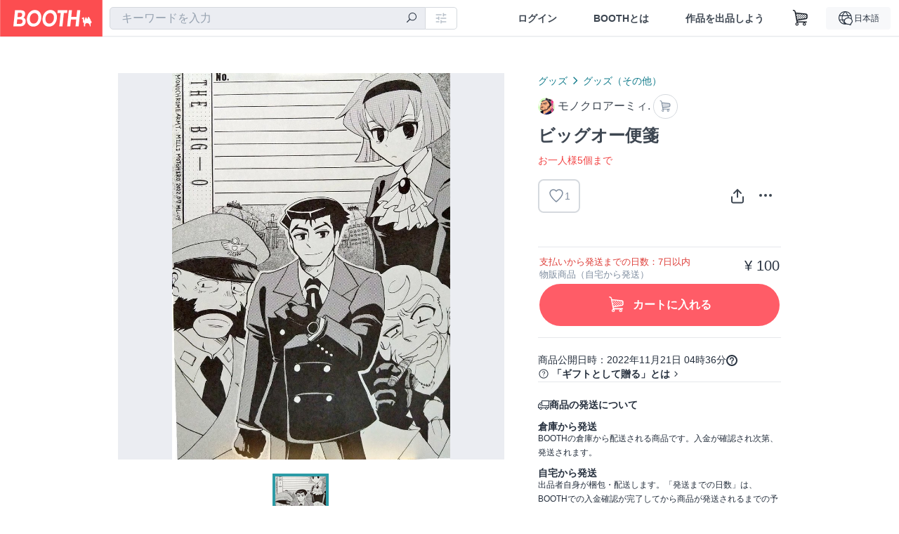

--- FILE ---
content_type: text/html; charset=utf-8
request_url: https://www.google.com/recaptcha/enterprise/anchor?ar=1&k=6LfF1dcZAAAAAOHQX8v16MX5SktDwmQINVD_6mBF&co=aHR0cHM6Ly9ib290aC5wbTo0NDM.&hl=en&v=cLm1zuaUXPLFw7nzKiQTH1dX&size=invisible&anchor-ms=20000&execute-ms=15000&cb=55e9hnnj8q8f
body_size: 44976
content:
<!DOCTYPE HTML><html dir="ltr" lang="en"><head><meta http-equiv="Content-Type" content="text/html; charset=UTF-8">
<meta http-equiv="X-UA-Compatible" content="IE=edge">
<title>reCAPTCHA</title>
<style type="text/css">
/* cyrillic-ext */
@font-face {
  font-family: 'Roboto';
  font-style: normal;
  font-weight: 400;
  src: url(//fonts.gstatic.com/s/roboto/v18/KFOmCnqEu92Fr1Mu72xKKTU1Kvnz.woff2) format('woff2');
  unicode-range: U+0460-052F, U+1C80-1C8A, U+20B4, U+2DE0-2DFF, U+A640-A69F, U+FE2E-FE2F;
}
/* cyrillic */
@font-face {
  font-family: 'Roboto';
  font-style: normal;
  font-weight: 400;
  src: url(//fonts.gstatic.com/s/roboto/v18/KFOmCnqEu92Fr1Mu5mxKKTU1Kvnz.woff2) format('woff2');
  unicode-range: U+0301, U+0400-045F, U+0490-0491, U+04B0-04B1, U+2116;
}
/* greek-ext */
@font-face {
  font-family: 'Roboto';
  font-style: normal;
  font-weight: 400;
  src: url(//fonts.gstatic.com/s/roboto/v18/KFOmCnqEu92Fr1Mu7mxKKTU1Kvnz.woff2) format('woff2');
  unicode-range: U+1F00-1FFF;
}
/* greek */
@font-face {
  font-family: 'Roboto';
  font-style: normal;
  font-weight: 400;
  src: url(//fonts.gstatic.com/s/roboto/v18/KFOmCnqEu92Fr1Mu4WxKKTU1Kvnz.woff2) format('woff2');
  unicode-range: U+0370-0377, U+037A-037F, U+0384-038A, U+038C, U+038E-03A1, U+03A3-03FF;
}
/* vietnamese */
@font-face {
  font-family: 'Roboto';
  font-style: normal;
  font-weight: 400;
  src: url(//fonts.gstatic.com/s/roboto/v18/KFOmCnqEu92Fr1Mu7WxKKTU1Kvnz.woff2) format('woff2');
  unicode-range: U+0102-0103, U+0110-0111, U+0128-0129, U+0168-0169, U+01A0-01A1, U+01AF-01B0, U+0300-0301, U+0303-0304, U+0308-0309, U+0323, U+0329, U+1EA0-1EF9, U+20AB;
}
/* latin-ext */
@font-face {
  font-family: 'Roboto';
  font-style: normal;
  font-weight: 400;
  src: url(//fonts.gstatic.com/s/roboto/v18/KFOmCnqEu92Fr1Mu7GxKKTU1Kvnz.woff2) format('woff2');
  unicode-range: U+0100-02BA, U+02BD-02C5, U+02C7-02CC, U+02CE-02D7, U+02DD-02FF, U+0304, U+0308, U+0329, U+1D00-1DBF, U+1E00-1E9F, U+1EF2-1EFF, U+2020, U+20A0-20AB, U+20AD-20C0, U+2113, U+2C60-2C7F, U+A720-A7FF;
}
/* latin */
@font-face {
  font-family: 'Roboto';
  font-style: normal;
  font-weight: 400;
  src: url(//fonts.gstatic.com/s/roboto/v18/KFOmCnqEu92Fr1Mu4mxKKTU1Kg.woff2) format('woff2');
  unicode-range: U+0000-00FF, U+0131, U+0152-0153, U+02BB-02BC, U+02C6, U+02DA, U+02DC, U+0304, U+0308, U+0329, U+2000-206F, U+20AC, U+2122, U+2191, U+2193, U+2212, U+2215, U+FEFF, U+FFFD;
}
/* cyrillic-ext */
@font-face {
  font-family: 'Roboto';
  font-style: normal;
  font-weight: 500;
  src: url(//fonts.gstatic.com/s/roboto/v18/KFOlCnqEu92Fr1MmEU9fCRc4AMP6lbBP.woff2) format('woff2');
  unicode-range: U+0460-052F, U+1C80-1C8A, U+20B4, U+2DE0-2DFF, U+A640-A69F, U+FE2E-FE2F;
}
/* cyrillic */
@font-face {
  font-family: 'Roboto';
  font-style: normal;
  font-weight: 500;
  src: url(//fonts.gstatic.com/s/roboto/v18/KFOlCnqEu92Fr1MmEU9fABc4AMP6lbBP.woff2) format('woff2');
  unicode-range: U+0301, U+0400-045F, U+0490-0491, U+04B0-04B1, U+2116;
}
/* greek-ext */
@font-face {
  font-family: 'Roboto';
  font-style: normal;
  font-weight: 500;
  src: url(//fonts.gstatic.com/s/roboto/v18/KFOlCnqEu92Fr1MmEU9fCBc4AMP6lbBP.woff2) format('woff2');
  unicode-range: U+1F00-1FFF;
}
/* greek */
@font-face {
  font-family: 'Roboto';
  font-style: normal;
  font-weight: 500;
  src: url(//fonts.gstatic.com/s/roboto/v18/KFOlCnqEu92Fr1MmEU9fBxc4AMP6lbBP.woff2) format('woff2');
  unicode-range: U+0370-0377, U+037A-037F, U+0384-038A, U+038C, U+038E-03A1, U+03A3-03FF;
}
/* vietnamese */
@font-face {
  font-family: 'Roboto';
  font-style: normal;
  font-weight: 500;
  src: url(//fonts.gstatic.com/s/roboto/v18/KFOlCnqEu92Fr1MmEU9fCxc4AMP6lbBP.woff2) format('woff2');
  unicode-range: U+0102-0103, U+0110-0111, U+0128-0129, U+0168-0169, U+01A0-01A1, U+01AF-01B0, U+0300-0301, U+0303-0304, U+0308-0309, U+0323, U+0329, U+1EA0-1EF9, U+20AB;
}
/* latin-ext */
@font-face {
  font-family: 'Roboto';
  font-style: normal;
  font-weight: 500;
  src: url(//fonts.gstatic.com/s/roboto/v18/KFOlCnqEu92Fr1MmEU9fChc4AMP6lbBP.woff2) format('woff2');
  unicode-range: U+0100-02BA, U+02BD-02C5, U+02C7-02CC, U+02CE-02D7, U+02DD-02FF, U+0304, U+0308, U+0329, U+1D00-1DBF, U+1E00-1E9F, U+1EF2-1EFF, U+2020, U+20A0-20AB, U+20AD-20C0, U+2113, U+2C60-2C7F, U+A720-A7FF;
}
/* latin */
@font-face {
  font-family: 'Roboto';
  font-style: normal;
  font-weight: 500;
  src: url(//fonts.gstatic.com/s/roboto/v18/KFOlCnqEu92Fr1MmEU9fBBc4AMP6lQ.woff2) format('woff2');
  unicode-range: U+0000-00FF, U+0131, U+0152-0153, U+02BB-02BC, U+02C6, U+02DA, U+02DC, U+0304, U+0308, U+0329, U+2000-206F, U+20AC, U+2122, U+2191, U+2193, U+2212, U+2215, U+FEFF, U+FFFD;
}
/* cyrillic-ext */
@font-face {
  font-family: 'Roboto';
  font-style: normal;
  font-weight: 900;
  src: url(//fonts.gstatic.com/s/roboto/v18/KFOlCnqEu92Fr1MmYUtfCRc4AMP6lbBP.woff2) format('woff2');
  unicode-range: U+0460-052F, U+1C80-1C8A, U+20B4, U+2DE0-2DFF, U+A640-A69F, U+FE2E-FE2F;
}
/* cyrillic */
@font-face {
  font-family: 'Roboto';
  font-style: normal;
  font-weight: 900;
  src: url(//fonts.gstatic.com/s/roboto/v18/KFOlCnqEu92Fr1MmYUtfABc4AMP6lbBP.woff2) format('woff2');
  unicode-range: U+0301, U+0400-045F, U+0490-0491, U+04B0-04B1, U+2116;
}
/* greek-ext */
@font-face {
  font-family: 'Roboto';
  font-style: normal;
  font-weight: 900;
  src: url(//fonts.gstatic.com/s/roboto/v18/KFOlCnqEu92Fr1MmYUtfCBc4AMP6lbBP.woff2) format('woff2');
  unicode-range: U+1F00-1FFF;
}
/* greek */
@font-face {
  font-family: 'Roboto';
  font-style: normal;
  font-weight: 900;
  src: url(//fonts.gstatic.com/s/roboto/v18/KFOlCnqEu92Fr1MmYUtfBxc4AMP6lbBP.woff2) format('woff2');
  unicode-range: U+0370-0377, U+037A-037F, U+0384-038A, U+038C, U+038E-03A1, U+03A3-03FF;
}
/* vietnamese */
@font-face {
  font-family: 'Roboto';
  font-style: normal;
  font-weight: 900;
  src: url(//fonts.gstatic.com/s/roboto/v18/KFOlCnqEu92Fr1MmYUtfCxc4AMP6lbBP.woff2) format('woff2');
  unicode-range: U+0102-0103, U+0110-0111, U+0128-0129, U+0168-0169, U+01A0-01A1, U+01AF-01B0, U+0300-0301, U+0303-0304, U+0308-0309, U+0323, U+0329, U+1EA0-1EF9, U+20AB;
}
/* latin-ext */
@font-face {
  font-family: 'Roboto';
  font-style: normal;
  font-weight: 900;
  src: url(//fonts.gstatic.com/s/roboto/v18/KFOlCnqEu92Fr1MmYUtfChc4AMP6lbBP.woff2) format('woff2');
  unicode-range: U+0100-02BA, U+02BD-02C5, U+02C7-02CC, U+02CE-02D7, U+02DD-02FF, U+0304, U+0308, U+0329, U+1D00-1DBF, U+1E00-1E9F, U+1EF2-1EFF, U+2020, U+20A0-20AB, U+20AD-20C0, U+2113, U+2C60-2C7F, U+A720-A7FF;
}
/* latin */
@font-face {
  font-family: 'Roboto';
  font-style: normal;
  font-weight: 900;
  src: url(//fonts.gstatic.com/s/roboto/v18/KFOlCnqEu92Fr1MmYUtfBBc4AMP6lQ.woff2) format('woff2');
  unicode-range: U+0000-00FF, U+0131, U+0152-0153, U+02BB-02BC, U+02C6, U+02DA, U+02DC, U+0304, U+0308, U+0329, U+2000-206F, U+20AC, U+2122, U+2191, U+2193, U+2212, U+2215, U+FEFF, U+FFFD;
}

</style>
<link rel="stylesheet" type="text/css" href="https://www.gstatic.com/recaptcha/releases/cLm1zuaUXPLFw7nzKiQTH1dX/styles__ltr.css">
<script nonce="vp9n1Oo0-4sJ8qZbrmURcg" type="text/javascript">window['__recaptcha_api'] = 'https://www.google.com/recaptcha/enterprise/';</script>
<script type="text/javascript" src="https://www.gstatic.com/recaptcha/releases/cLm1zuaUXPLFw7nzKiQTH1dX/recaptcha__en.js" nonce="vp9n1Oo0-4sJ8qZbrmURcg">
      
    </script></head>
<body><div id="rc-anchor-alert" class="rc-anchor-alert"></div>
<input type="hidden" id="recaptcha-token" value="[base64]">
<script type="text/javascript" nonce="vp9n1Oo0-4sJ8qZbrmURcg">
      recaptcha.anchor.Main.init("[\x22ainput\x22,[\x22bgdata\x22,\x22\x22,\[base64]/[base64]/[base64]/[base64]/[base64]/[base64]/[base64]\\u003d\\u003d\x22,\[base64]\\u003d\x22,\x22w7orw6EhesKUw406NGzDrCNFwrAHw7rCpsOiJRs9QsOVHyrDpWzCnQhOFTslwp5nworCizzDvCDDrEptwofCk3PDg2J9wq8VwpPCsinDjMK0w6QDFEY/C8KCw5/ChsOYw7bDhsOrwrXCpm8ZXsO6w6pAw6fDscK6CXFiwq3DgmQ9a8K5w4bCp8OIH8OVwrA9IcO5EsKnUHlDw4Q7AsOsw5TDghnCusOATwATYAIxw6/Ckyp9wrLDvyR8Q8K0wpZ+VsOFw7vDiEnDm8OnwpHDqlxYAjbDp8KAJUHDhVZZOTfDssOCwpPDj8OjwofCuD3CkcKwNhHCmMKrwooaw5vDqH5nw48AAcKrQMKHwqzDrsKTQl1rw5DDsxYcTgZibcKlw4RTY8Ogwq3CmVrDpT9secO1MgfCscOGwpTDtsK/wpfDp1tUcBYyTQF5BsK2w4VjXHDDr8KeHcKJRjrCkx7ChTrCl8Oww73CpDfDu8KqwofCsMOuK8OzI8OkE1/Ct24MfcKmw4DDscKGwoHDiMK0w5Vtwq19w6TDlcKxTsKUwo/Ck3TCnsKYd17DjcOkwrI6Eh7CrMKULMOrD8KTw4fCv8KvQD/Cv17Ch8KRw4krwp9Tw4t0Xn87LCBiwoTCnC3DnhtqcQ5Qw4QRfxAtPcOzJ3Nfw4I0HgMWwrYhTcKPbsKKRwHDlm/Dq8Knw73DuX3ChcOzMyooA2nCrsKpw67DosKuacOXL8Oww67Ct0vDqMKgHEXChcKyH8O9wq/DnMONTDnCoDXDs3XDjMOCUcOMaMOPVcOZwpk1G8OKwqHCncO/finCjCACwpPCjF8SwpxEw53DgcKkw7IlJcO4woHDlWjDsH7DlMKAPFtzccONw4LDu8KpB3VHw6rCncKNwpVeG8Ogw6fDn2xMw7zDpBkqwrnDtx4mwr1uDcKmwrwUw5d1WMOEX3jCqwhpZ8KVwqHCpcOQw7jCscO7w7VucBvCnMOfwr/[base64]/DqwTCrxtOL8OdB8KCWlvDoBnDqhgsHMK+wrXCksKrw7wLZMObL8ORwrXCh8OscWDDnMO8wpcKwrtHw5jCn8OFSmTCosKOMcOaw7TCh8KdwoACwpQtBy7DtcKyV33CqjPCqWQbYlxCbsOEwq/Csl9/KWPDl8KQOcOiFsO3OhMcaRkWIAHCslrDv8Kuwo3CjcK0wo1Jw5DDtT7ClyfCkRHCkcO8w4XDg8Oew6EbwpkMDhd0N3d/w5TDo3HCoxLCsQ/[base64]/CoGXDg8O+woAwwrl/wrRxDcOgwovDhhQMdcKCw6wRfsOmNcOXR8KPSiNJasKRBMOLQ0InQ3Zvw5lcwoHDukAPXcKTVGkhwoRcAAvCjSnDoMOuwo4Awr7CqcKUwqDDvWDCuVc7woUiQMOfw58Lw5PCh8ODC8KhwqDCuDY6w6lJB8Kiw5d9O1wMwrHDlMK9AsKewockWH/Cn8KgSsOowovCpsObwq5PB8OKwq/CncKldcK+AzPDpMOzwozCpz/DlkrChMKrwqDCnsOVaMOCwrTCucO0L0vCiGTCoi3DrcOLw5xiw5vDj3c5w45Lw6lhDcKNw4/Cs1LDo8OWJcKsOmF9EsK3RgPCtsKTSmVUKsKec8Kcw41bw47Cihp6PMOGwqgpWCTDrsK9w5HCgMK6wr8iw4PCnlowaMK0w5Blej3DscK0W8KIwrzDkcOoQcORY8KzwrdKQUIZwpHDsCIxScOvwobCoCcQXMKzw69uwrAGHm0/wpZhNBwawr5ywrcWVxFLw4nCv8OrwqUqw7tgIFvCpcOVIijDtMKVDsOywobDuTIuAMKrwoN9w5lJw7dkwoscIULDiSrDqcKVO8O+w647WsKMwobCpMO2wr4PwqAkcxI/[base64]/DgA4Hw6fDjsK1wrx5PcKcw6kyXgXCizRXK3ZMwoDCh8KcclEZw77Dk8OjwrrCi8O2L8KLw43DosOmw7hVw5fCtsOGw6w1wobCmMOPw7PDsg1vw5fCni/DisK2Ck7CnhLDpSHDkzR8IMOuDn/[base64]/w7jCnzN0RMKdb8OqwoHDtsOJFcK9wozDhVfCosOCLUI+awsZU3HDuxvDj8KFE8KFFcKqEljDnj8KKFEqE8OYw7osw6rDswkTHnBMPcOmwohJb2ZsTwEmw70Iwo8xBnRdKsKOw61Ww6cQXXomKEtcFDbCmMO5EiYhwp/CrcKlKcKnBHTDmgHCsTpAU0bDhMK8W8KPdsO+wrzCl2LDhhQmw4rDtzLCn8KCwqMhTMO9w7BMwocawr/DqcOuw7rDg8KeIcOCOw4TM8KUPnYjTcK6w6LDuinCicOZwpXCjMOAFBTCswkQfMK5LDnCp8OeFsOzbEXCvcOmVcOQPMK+wp7Dj1gLw5gTw4HCiMOzwrVrQCrDlMOsw64KMQlQw7tYEcKqHiHDscODcgE8w5vCjg9PPMOfJjTDoMKJwo/DijLCsBPDs8OYw7bCnxcRacOnRjzCg2bDkMKmw7dHwqrDgMO2wpoHHlPCmj8WwoItDsK5SGt/X8KbwqNaT8OTwqXDpcOSGwLCusKJw63CkzTDqMOLw7vDt8K1w5o0wpI4ZHxWwqjCighcVMKcwrjCjsKsYcOMwonDiMK6wrMVVl5VTcKjHMK0w54GJsOtY8OsFMOXwpLDvGLChC/DvsK8wq/[base64]/Dn8KZcjlrw45hPRzCscOgKsKiwonDv8KawrnDsCp5wp3Cu8KVwo0Sw7rCgz/CmsOiwrbChMOAw7UcMGbCmzVEKcOQeMKzK8KpEMOnHcKowoFgUy7DgsKML8OeeiA0PsKBw4pIw4bDusKGwpEGw7vDi8O9w7/DiEVeZxhsF29PBW3DvMOtw5LDrsKuTCgBBhrCj8KdLzt4w4hsbnltw5E+VxFSE8Ktw77CoCE0dsOOTsOmZMKkw7Z8w7HDhTtVw4LCrMOaUcKSPcKRPMO7wrQqfTjCu0nCocK3VsO/JRjDl20xM3NjwrRzw6zDuMKfwrggdcOOw65ew4LCsBFXwqvCojfDpcO9MwJjwoloCF1rw57DkDjDucKxesOMWiZ0YsOZw6DDhiTCiMKmWsKHwozCklfCpHAFNsKKDGPCjMKywqkOwq7CpkHDj0o+w5dpcQzDqMKxAcOhw7/DpC8FXicldsKQfcOpNz/Ct8OpJcKnw7JaYcK/wph8XsKvwqVSeEHDp8Klw53DqcKlwqcCVwRawqfDqnscbFbCqA4PwpNTwp7DrGd7wrYeIiZZwqYDwpfDm8KOw4LDgio1wrANP8K1w5M2NsKswp7CpcKMQcKAwq4uW3c5wrPDvsOHVU3CncKgw6wLw6/DtgFMwopqQMKtw7zCv8O0esKTPB7DglZLfw3ClMO6JDnDnHTDuMKMwpnDhcOJw5sATjLCr27CpV8Xw75fT8KaEcKDBEfDk8OiwqUZwrRIL0/DqWXCq8K9MzlKBQ4JF07ChsKjwr8pw5rCgsK4wq4LDwsDMHsWUcK/L8Olw4FRVcKpw7wcw7Nqwr/[base64]/wpnCinLDnsOEw4zCvsKFwrDDisK1wpFMNsKxBktwwoE+U3R2w44RwpjCncOvw45DCcKOcMO9HsKyTU7Cl2PDlB0/w67ClsOyRiMwUmjDqR45K1nCncObWlfDtXrDgnfCtCkmw5hnLznCjcKxV8Kjw7XCtcKlw6jCtWQJEcKDZRHDrsKDw7XCvTPCqgrCkMOaR8ODVMKfw5BFwq/[base64]/[base64]/wr/ChH9sw6AAIsK0w5/DscKvwojDmAoBbsOdXsKSw7IcGy3DucKewpYfHcK9UsOJCBbCl8Khw5E+JlFIQhbDmCLDvcO0ZhzDvnsow43CjWXCix/DkMOrVWfDjlvChsOMZ1Q0wogHw4NETcKWPx1EwrzCil/CvMOZBGvDgwnCvhxow6rDiVrCmsKgwqDCuyAYaMKCVMKpw5N2RMKuw7ZGU8KWwprCtQJ8aCwdHGnDlzp9wqw8S1JUViQgw48Jw6nDswNBG8ODOlzCkH7CtwTDiMORMsOkw54CBnoUwoEzfWs/RMOSdm03wrjDnTcnwpRQTsONH3IpS8Ovw73DgsOmwrjCn8OQLMO4wqEFZMOfw6zCpcOlwoTCghoEdz7DvmUEwp/[base64]/DscKwNnvCrsKNNzIlwqIkwrBnwonDikHCtBzDhmR5RsKrw45RYMKNwrNyQFnDnMO8IQViMsK3w7/DoBnCpCtMVlNKwpfCsMKNWcKdw4pCwpUFwoBBwqk/e8Kcw6DCqMOsFg/DhMOZwqvCosK8PEPCuMKkwovCmnTCkVbDhcOWGgIDZsOKw4NOw5LCsXjDk8OZUMOxWU/[base64]/DmHgUN3vDg2XDn8Kpwrs0JEkXbMOPbcOTwo7CucO6EQ3DnEXDvMOKNsOSwrLDj8KbckTDs3/DjS9SwqzDusKpO8KpdRVlfEPCl8KLEsOnBsKbIFzCqcKdCMKyXjLDtDjDkMOOHMKywopRwoPCmcOxwrXDtFY+InXDlUsdwq7CuMKONMKiwobDgzrCpMOEwprDrMK9D2jCpMOkBHsRw7k2LnzCkMOVw4XDgMOKc3tfw6cvw4/ChwJgw48bKUzCqTtPw7nDtmnDrw7Ds8KHYDHDisOfwrzDm8KZw4cAegMOw4IuEcOLTcOUMUHCp8K7wq7Cq8OnJcOrwrs6GsOPwoLCpsKEw79uDMOWVcKyeyDCjsOQwpEuwo9dwq/Dp3HCs8OMwrzCsQXCosKlwqfDhsK3BMOTdwt0w4nCizQMUMKSw4zDksOcw4XDscKeT8KewoLDgcK0KMK4wpTDp8KEw6DDjy8HWFIFw4/DoT/[base64]/YwXDhcO7d8KSYMO0U8ODwqDCn3fCt8Kgw6/Cr3k8MWsqw6dUQzPCg8O2BFVRRnRGw5EEw5LCgcKgcSjDm8KkAzvDr8OZw5fCnkjCpMKqSMKofsKrwrFMwostwo/[base64]/CnWLCqcOsb8Oew4DCpzwFRGfDocO7wpXDtmUKMlDDlMOLV8KGw6kwwqbCtcKpGXvCsH/DsjPCmMKywqDDnXB1TMOgLcO0J8K5wqVOwpDCq0HDo8ODw7d6BsKzRcKvdsK1fsK4w7gYw4NCwr4xf8OFwrvDhcKrw7x8worDi8OQw4lQw44cwpwBw6LDqFsZw4A3wr3DpsKewpvCvmzCmkTCoy3DrBzDssKUwpTDlsKKwrR5LTMiMkJxVWfChR3DpcOYw4bDncK/a8KKw5tXMT3CsEsnRz3Dp1tzTsO0EcOzJS7CvFrDuyzCu1LDnwXCgsOeDDxbw7bDssO9A37Cq8KrScO7wpI7wpDCisOKwp/CgcOUw4fDicOSFsKPWlnDm8KZZVo4w4vDoh7Cp8KNCcKcwqp3woLCicKQw6QuwoXDjGkxFsKfw4VVJ1slX0cVViEMYcO6w7l3TQLDm23CuwcEOj/Dh8O0w5sVF1QzwqVad3lCclZtw5slw50UwpAUw6bChgvDl1bCqhPCviTDrXV5Hh06f2TClhRyBsOywojCtmTCo8KaLcOsNcO1w5bDiMKnNsKWw7lbwp3DsnTCosK9YhkANGIZw6MKXV4Uw6dbwqI8MsOYFcKawpxnMmbCowDDqHrCucOCwpRLdAlnwpPDq8KCEcO/[base64]/ClMO1w7tJwoBEJsKHIMO/MMOvTn4CwrxzC8KSwo3DnzPDgQhXw4DCjMKpDMOjw6okbsKZQxYAwpFIwpgeQsKPDMK8YcOlZG98wqfCpcOtPUUrYVZnLkt0UELDgVU5CsOtcsO0wqzDs8KaQA1sQ8K8EiI7c8K0w6bDpjxFwqhPXDrCtlJtWHjCmMOMw4/DhsKNOybCunNkERDCr2jDocKpZFvCpEg+wobCo8KRw6TDmxPDsmQVw4PClsOZwqAGw7/CnMKieMOqAMKNw6rClsOHMRAxDF7Cr8ObJsOzwqQ+JMKIBBDDo8OhKsKJAzTDhHDCsMOBw5LCsk7ClsOzJcOsw6PCkjwOVyLCtzIgwrDDucKAacOiV8KZEsKWw4rDvD/Cq8Obwr7Cl8KZe2pCw63Cu8OWwrfCuB0sSsOMw7/Cvgt9w7jDpcKLw43DhsKwwqDDmsOyT8OcwovCnz/[base64]/DiGvDmWHDnE5vw5/CpzzDk8OEw5zCpj3CkMOBcUJdwqZuwp4Ew4LCmcOuTywSwpQRw4YFacKWZsKqRcOhATNjcsOzbi7DicOOBMKIeSxFw5XDoMO+w5zCucKEMGAew7JJMl/DiG/DtcOPVsKyw7PDkynDoMKUw7B8w71KwoAMw6EVw6XCgCgkw4sucGNhwpTDtMO9w7bCmcK9w4PDlsOAwoZEYjk7EsKuwq5IM2xOJCtDNF/DlsKPwroeEsKVwp8yc8KDB0vCjxXDjMKVwqHDpXokw7rCsSFgGsKbw7HDsUcuMcKbJ3jDrMODwq7DssK5EcKKfcOnwqbDij/DtgQ/[base64]/w7rCklnCrcKDw4/CjV/Dv8O9f8OGwovCsMOAZhE9wqvDucOOfkHDg2V+w7DDuQoOwqEMLW7DmRh/w64PORvCvjXCuW/CsXU3OVE+M8OLw7Z8LcKlEgTDp8Omwo/[base64]/Ct8KrEsKcYEljEMKtKgnDpsK8w7Y5WmTDhU/DjGvCi8O5w4vDnz/CkBTCssOww7wrw5J1wpszw6/CmMKnwrnDpmFLw4kAPFXDlsO2wplVHyMBfks6F3HDg8OXY3UGWA8KfcKCO8OaIMOoRDPClcOLDSLDsMKQO8Kxw4jDlxhXK2BBwq52GsOJw6nCim5/V8KBK3LDoMOWwotjw58DNMOxDRrDlyLCqBFxw7h6worCuMKiw6XCpyEGLHAtR8OcEsOwesOGw6TDgHkUwqDCg8OUdDQ8W8OGa8OuwqPDksOVGiLDrcKhw7owwoQIRCvDrsOffV7CnW1XwpzCssKvb8K/wpXCumkmw7DDt8KIPMOrJMOrwqQJDzrCuEw7NF5Ww4HDrncnP8OGw4rCmhPDpsOiwoESOTjCsF/CpcO4wq9+FQZ5woglSWfCqAzDrsOsUjpDwonDmw9nTQMCa2wRQgzDhxRPw7tgw5dtL8KSw5ZVfsOnDMK5woZHwooycSk+w7vDvGhHw5JRIcKfw58gwqHDolfDuR0BZMO9w5xow6FqBcKPw7zDjXfDr1fDlcKAwrzCqFhEQypKwpHDgjEOw5jCrj/Cv1PCm20iw7xQYsKvw6Mgwp94w405HcKEw6DCo8KKw5puSEbCmMOQcS1SRcKPCsOpIhHDpMOxC8KCCiJTXMKVb0jCtcO0w7vDm8ODAibCicO1w6HDuMKaeg5/wo/CnUjCvUZpw5hlKMKuw64hwpEjcMK1w5bCsybCjCgjwqLDqcKpNC3DrcONw4ggOMKPISHDr27DqcOmw73DvhPCnsK2cAXDgX7DqTNiNsKqw4wRwqgYw5MuwolTwr47f1x6B1BvZsKlw4TDusKsYEjCkHvCkcKpw5tYw6LCucK9MjfCh1JpJ8OZD8OOKh/DkgJwHMOlCUnCg3PDlQ8fw51iJGbDqC16w74Pbw/DjUfDq8K7dxLDgHLDvVPDq8OFFXBSFHYZwrJIwqgTwpl5dy8Ew6nCisKdwqTDmnozwpUwwrvDssOZw4YMwozDvsO/[base64]/DnMKXw642MsK8wrPDjcKFTi7DigjDv8KZFMO8wolWwobCvMOVw5zDlsKNJ8OOw6LCvG8CDMOPwqrCtcOtHxXDv3IhIcOkJklrw43CksOBXFzDh1UmVsKkw7lzf2ZmdB/[base64]/EUXCkTjCqiI9V8K2w7HDiMOSw5Z6w7A0LsKUw7FHNCvDmxlwPsOSA8KXdh0NwrtmYMO3UsKRwqHCv8K4wqlZRjzCuMOxwo3CjjXCuyjDkcOENsK2w6bDpGzDj2/DiUDCm2wcwqgZbMOWw57CrMOew6Aewp7DhsONRCBSw5ZRX8OhV2Z4wpsEw4zDvUZwaVPClRnDm8KKw4Jqb8OzwpAQw5kCw5rDtMKyM217wprCrig+XcK1JcKEHcOqwr3Cq3sFWMKUwovCnsOQEmVSw53CrsOQwrUCT8OSw5DClhU1aD/[base64]/wr3CgGFNSTMxKsO5w50cwqNuw6sIw5PChzjCgMO1wqoGw4DCm1o4w4gbVsOqIUXChMKRw5jDngHDusKmwrvCpSsjwoNPwrw4wpZVwr8tAMOfPkfDkgLChsOCIWPCmcKiwqDCrMOUFA9ew5bCgR9rAyPCilbDo2t+wqd3wqPDv8OLLQZtwp8TYsKgCjfDrF4FVcO/[base64]/DvMOiGcK9DH0+PWd9wpbCrxkBwpzDpU/[base64]/DncK+w53CucKbK3XDo8KSwq3CinvCp8OxW27Cm8OMw7bDqxbCkk0twosCwpXDnMOUZicfDFvDjcOUwr/CmsOvWMOQfcKkd8KmI8OYEMO/BhjCoQpZOcKywr/Ds8KSw7DCsVxCb8KtwrfCjMO9HGJ5wr/CmMKHY0bDuWdaSXPCh3kWVsOrIAPDuFF1SljCgMKaUijCt1kLwoh0G8OQS8Kcw53DjMOzwoB1w6/Cjj7CosKlwrjCtmAOw6HCvsKHw4g6wrF+FsObw4geMcOoSW9swrzCmMKYw6dSwo52woXCi8KAQcOqKcOoAcK/H8Kew5gRMw7Dl1/DtMOswqY+UMOufcK1C3HDocOwwr4uwoTCuV7DjCDCvMKDw4gKw7ZXRMOPw4bDtsOdW8KEVcO3wq7DmzADw4J4ah5SwrIywoEWw6oWSTgUwo/CnSRPTsKLwoEfw5nDkBjCqjdpbiPCm0TCjsOmw6RPwovCkjTDnMOhwqnCo8O4agdawoDCh8O+YcOHw6jDvzPCg2/[base64]/d8OQKMKuwonDmMOZaFHDq8K6X1tsw7rDr8OYCcKvelLDo8KRWHLCrsK8woIzw5Q8w7bDisKFRmooJcOlfUfCtWhkBcKROzjClsKiwqNPZDXCpWXCun/CpBLDrB0vw5d4wpXCrXzCgRJqQMOlVyMIw6LCrMKSEFzCmxPCp8O0w5wSwqI3w5orQzDCthHCosKhw5RcwrclOnUHw4I+PMO4QMKzRMOCwqRqw4DCnjdlw5vCjMKKTgXDqMKbw5BDw73Co8KdEMKXWEnDvHrDry/CtjjChEHDg1hwwphwwprDg8OBw68CwqsZOcOVDwp7wrDDssOOw47CozFhw65Cw6DDrMK3wp5qYV/Dr8K2S8O/woJ/w4LCg8O+DcKUMGl/w6QTPg0Lw7/[base64]/RMOTRg88IMOrOjjDkcOOw5NxK8O/[base64]/w5cZHcO9P8Osw45sTx8ocMOOLA/DljlaUz3Cl1nClh1tTsOTw43Cs8KTVi1owokbwqFjw4duak09wqw2worCniLDvcKuMxQZNsKRHzAjw5MEfWN8CCYhNg1BUMOkQcOuVsKJWC3Dp1PDpnpgwq8CejEywr3DmMKaw5TDnMKNUC/[base64]/DqDMJw6U3w492C1sCDlLDmcKFw7HCun7CkMOxMBHCgyHCrcKjNMK5DGLDkcOUDsKAwpEDB3dGN8KQwp5zw7/[base64]/UgTCvcKHBwHDn8OiREPCoxnCg3p1U8O2w5TDsMKvw5ZYJ8K0BsKnw4wgwq/CsyF8R8O3fcObWCkRw7PDhHRqwq9oKsKSbcKtEhTDpBEpH8OHw7LDrw7Cq8Oje8O4X2EpI3Qbw717FRXDrkQ5w4HDhUzCpVJaMwLDh1/DlMOAwptuw4vCrsOlDsKTW38ZU8O3woYSGX/DhsKbGcKEw5XClCNLasOYw5Mze8KSw54ZcQFFwrduw4zDsUtEYsOHw7zDs8OIBcKuw7FTwo1qwq9nw7F/[base64]/DpMK+wq/Cs0hLwo3DtlMUDhNmPsO0worCtTjCjjQ0w6zDkjAhfHcZLcOmEX/CrsKfw4HDncKHb3rDvjsyBcKXwoAGZHXCrsKMwodUJWoBTcOpw6HDpCPCs8OtwoQEYRPDhkVLw49RwrpdDMOVATnDjXHDisOKwr8/w7t3FyTDtMKtb1/DvMOnw7LCicKjaTJwDMKNwozDj24UbUIUwqcvLFPDrnDChCR9U8OFw70Yw5rCrXzDrH3DvRvCihbCngLCtMKmT8KwOHw4wpdYARA3wpEjw7giUsKtdFRzT2E2WWgzw6/CgjfDsS/Ct8Onw5IQwo4nw7TDjMKnw4ZxRMORwqLDvMKbXXnCujLCvMOow6Usw7M+w7QNVWzCgUYIw7wucUPDrsOkHMOpQDbCn0gJE8OnwrE6bXgiHcOSw4jCmHkMwqLDjMOCw7vDscOJASt9ecKOwojDp8OGUg/DksOnwq3CsG3CvMOvwr/[base64]/wq3Cq8O3LcOOwpbClnPDuHfDriDDqys3OMKXPMO4eh3DqcKFIUU8w4LCoRzDjmQJwqfDlMKRw4Y5wp7CtsOlCsKiOsKSGMObwr4lZj7CjFl8UQ/ClsO9cho4BcKkwoQIwoEoTsO/w7oXw7JOwqMXWsO+MMKDw7x6Xidgw5J0wrLCiMOyfcObSRPDsMOgwol6w6PDvcKiV8Obw6/DhsOswpIKw4bCqcOxNmDDhkt8wovDp8OJIGxJN8OgKUnDvcKqwqV4wq/[base64]/CtzB3w5pRwrHCvcOUw45/R2XDhi/CrwQawpjDgzAlwprDtFBsw5DCrkZhw4DCsyYEwo8Ow5gGwoQkw5Now5wgL8KjwqrCu0rCp8KnJsKJYcOEwpTCjhJjXC8rQMK4w4nChcOmM8KJwrlRwp0fMRl1wqPCnBo4w5XCiCBsw5fCgU1/w4cpw67DiCB+w4o9w5nClcK/[base64]/CsFVww63CqyJ4WWbCkU7CiCwQwrFTKMOgMm5Uw4ZZKwdWw7nClBnDlcObwoBaL8OaMsOuEsK/wrs2BcKAw5XDnMO/Y8Kgw5vCn8OrHgjDjMKZw7MJE2TClB7Dji0lD8OWcltmw5vCkibCv8OfFU3Co1l5wp5Kwo7DpcKtw5vDpcKRTQ7ClA/[base64]/[base64]/w4NiG8K+w4TCscOJw5PDog/DlMORw4LClMKeSUzDq1w2csOLwrfDisK6wp91AgE4ORrCsCd/wpbCqEMmw7HDqsOhw6PCpMOrwqzDnRbDjcO5w7zCulnCu0fCvcOTDhUJwqpiSk/CpcObw4bClnfDr0fCvsONAg1dwo89w7AKQA4jcC0kXXtzCcK3FcOXCcKlw47Ckz/CkcOKw50AbFldelvDk1Euw6bCscOEw4LCv2tfwqnDtiJaw4TCnShYw5YQU8KewoVdP8KQw7UYTCw/wpjDvGpuWmJwYMOMw6xIYVccZ8KYEj7Du8KXI23CgcK9EsOpLFbDqcKmw5teRsKAw4Q0w5nCs0h4wr3CoXDClRjCuMKJw5fCknc3IcO0w7sgXjHCmMK2NEo6w6weHMOhXDxhacObwoJzQsOzw73Dhk3CjcKvwoUmw41fO8OQw6IJXlMUZDFew7o8Ui/DtF0Yw7DDnMKoVm8FNsOuWsKkTVVMwojCvg99cDoyFMKLw6rDmigGwpR3w6RBEmfDsnbClsOEO8KswprCgMO8wpHDnsKYBQ/CmMOtVS7CqMOHwpJowqvDuMKswppPbMOswrJOwqwswqLDk38Xw7dpQ8OkwqMLJcOjw73Cr8OawoUOwqbDlsOrTcKaw5xdwo/CkAU4CcO9w6Ynw6XCk1vCg1HDqDc3wr5Qb0bCj3rDtlgfwrLDm8Oqbwd9w5IVA2/[base64]/w6MDdhcBw5gqd8O3woQKw6LDg3lNWhvDtcK+wqfCncO8JT7Dn8Ozwo40wqR7wrpeOsOLamlDesOLW8KtKcKALBrCg1Y+w5LCgkUPw5NlwpMKw6fDpWsnMcO/[base64]/w7jDjTgaGcOGd8KNfRTDiMKCQy3Cg8K/w5QzwpsoABnDgMOLw7MjVcOPwq4iacOnTMOgFMOCPjV6w7sHwoZjwoDDsD/DrxLCgMOew5HCjcKeMMKVw43CpxXDsMOKacKEYnEGSDoSN8OCw57CiiBawqLDgkfDs1XCqAosw6XDgcKBwrRMHEh+wpPCvnLCj8KVCBxtw61cMMOCw7EUwrYiw5PDnELCk3xMw75gwps9w67CnMOtw7TDlcOdw5o/KMORw7bCsRjCmcOHDFbDpi/CscOeDlzClMKmY0nCjcOywpQuKyQZwo3CsmAqW8KzVsOewp/[base64]/eH8gw4nCvsOhw6PDnMOoUDp0w4kRwqDCjR0kaDfDghrCksOmwoPCnjoIAsKtH8KRwq3DrW3CrnfDusKqZF1Yw6puJkzDiMOhecK+wq3Di0jDpcKtw5IsHEc/w4PDnsOLwr8nwobDpGXDpnTDqmUVwrXDnMK+w6fCl8OBw4TChHUsw6Q/[base64]/Dmz4VHhhVOS/CgsKrUMOiwoRSDsOKTcKrbTBXa8O0cyhawqc/w4JBOcKfbcOSwp7Cv2XCtwUkMMKYwr/Cly1ZeMO7BMKyaSQyw73DlcKGJH/DtsOaw4gyQWrDnMKcwqcWWMK6PFbDmWB/w5FpwrPDhsKFf8OXwo7CjMKdwpPChG9Yw6rCmMOoGRrDh8KSw4ddKMKFNAQfO8KaY8O2w4fDvlwuIMKUX8O4w5jDhBDCgcOJXsKXIg3Di8KdIcKAwpJBXDsAYMKyJMOVw5LCocK3wpdpXMOzK8OHw6hNw4DDpsKdBH/ClR0nwqp0CW9pw5bDmDvDscOiYl00wqYBGk7DmsOwwrjCg8O+wqvCn8O+wpfDsi4ywq/CjXXCnMK3wogHHAzDn8OcwpvCnMKrwqNdwqTDpQguDmfDmTXCgV45MF/Doydfw5fCqxQoFsOBBnBlXcKCw4PDrsOlw7bDpGN1WMO4KcKxIsO8w78zIcKSLsOpwr7DiWbCn8OPwpZ6wrnCrBk/JnzCr8O/wrh9BEEHw4Bzw50iSMKbw7jCkGFWw54ALSjDqMO4wq9Xw5HCjcOEW8KpWHVPCAMjScOYwqvDk8KpShB/w6c+w5DDrMOMw6csw7bDlg4gw5fDqhbCg0XDqcKUwqcNwqTCmMOiwqohwp7DoMKaw5TDncOyXMOsGGXDqHowwo/CgsKVwoRjwqbDgcOcw4wkOhTDusOqw58jwrFkwqzCnDFKwqM8wq7DjExZw5xYFnHCgMKKw4koEGgRwoPCvMO9MHJPMsKgw40UwpFxaSAGYMODwrZaYGJYHikowpwDVsKGw6F6wqcew6XCo8K+wpF9HMKWbmPCrMOsw7HCjcOQw5x/OsKqfMO3w5rDgS9+XMOSwq3DlcKswoUkwq7DpzgIXMO4ZkMlG8OfwoY/RsOuVMO8KF/Cg19xFcKTVgbDtMO1DyzChMK4w5nDqsKQUMO8wrDDlEjCtMOXw6LDqh/[base64]/Ck349wr/Dln7DihHDqkTDrTxswp7CuMKnwr/[base64]/[base64]/ClMKhTGvDrUsuVMK7F8Kmw7svw7ocFSchw4xVw48WEMOxVcKmw5QlUMKrwpjCvsKrB1ABw6dLw6rDsgtEw4nDlsKAK2zDi8KQw6NjJsK3IsOkwr3DpcO0XcOAVxQKwoxpK8KQTsKKw7vChllNw50wRzRrw7jDq8K/AMKkwpQ8w6TCtMO7wpnDnXp+F8KPUsOPPx/DvELClcOOwqLDusKNwrDDkcOgCFtqwo9UQQF/[base64]/DgH/DtWLDlsOhw7pkw6HDgMO8w5NxTwfDvhvCoh19w65aeUvDjAvCtsKVw4NWPnQXwpfCrcO4w4/CgMK6MBZbw6FUwpgCXAVJOMKfRhDCrsOOwqrCm8OfwoTCiMKLwqXCiBTCkMOsNxXCoz4fNGJvwprDpsObD8KXAMKUD2/DmMKMw4wva8KhOzpDVsKsE8K+ThvCgU/DgcObw5XDs8OYe8Ohwq3DsMKZw6HDn0wXw7wuw7gINS42elliwrrDkXjCkX3CgAfDhzHDr2/[base64]/DjsK2w6XCrMOAV2QNUFR/w73CixghK8KbGMO/ccKbwpciw7vDuBwmw7JRwrlrw41oXXB2w50Aeis5IMKKeMKnNEdww7rDjMO2wq3DoBwLL8OVcjTDs8OqLcKWTUvCp8O0woEPJsObF8KOw78ocsOgVMKyw7IAwo9FwrfDoMOXwp7CkDzDksKnw4tpHcK3JMKwYMKTV2/DosOlSVtSUVRaw4taw6rDgsKnwrtBw7DCuzJ3w4TCv8ODwpnDqsOqwr7ChcOxOMKCEcKtZGEkWsOmNMKdPsKtw7MvwohfSzw3U8Kxw5YVWcOqw6fDs8O8w5cNMBfCiMOFEsOHwqfDqUHDtB4JwrcUwpFtw7AdM8OZX8Kew5AiZk/DtHPDoVrCnsO8ERNjUi0/w7fDsAdKIsKYwrhwwqkdwrXCi23DhcOKAcK8GMKzAcOWwqQjwqY7KVVDKhljw4AdwqMGwqY/Ny/DtcKYLMO/w5oHw5bCnMKVw7XDrUdAwonCq8KGC8KzwqLCssKoI1XClgDDuMK/wprDs8KVe8OTDAPCrsK/wqLCgRrCl8ObbBTCosKzXUl8w4Esw7DDlG7DqjXDmMKYw7lDDFzCtgzDkcKzbMOOTsOoTsOHPzHDvmRwwrJSfMOkMAZ8YQZHw5fCr8KESjbDmcOew4rCiMO5Zlg1BmrDqMO1WsOxVDsaKGpswr/CgCNaw6vDjMOaKBQYw6PCs8OpwoA2w4gaw5HCiRlawqgkSzJiw43Dk8K/wqfClzrDhQtJXMKrBsOaw5PDs8Oxw6ZwL0VaOVwDD8KeT8KcYMKPOWTDkcKbR8KQA8K2wqPDsAbCsBEoUGM7w6HDssOKNVDCjsKsDFvCusK7aDHDvRDDk1/DtgHDuMKKw7kkw4LCsWNlbE/[base64]/Cl2ttwoPDqAxHw4UIDcOHVMK/dVonwrMqZcOkwqPDqcK6ccKkecK8wq9/Ml7CnMOCf8KOVsK3Y3AOwrMbw7xjBMKkw5vCrMOIwoxHIMKnNTofw4M7w4vCqkzCr8KVw6Yrw6DCtsK5NMOhB8KuXlRwwrNUMDDCj8KYAW1+w7jCpcKoc8OeOR/Ch3DCiwUld8O2QMOtR8OAGcO1XcKSNMKyw43DkRjDrF7ChcKEf0TDvgXCs8KzIsK+woXDi8KFw6d8w7LDvns2Py3Ch8KBw4TCghLDksOjw4wUMsO5U8OlUMObw5NRw6/[base64]/Dg8OHFMKhGyTDhj/Di0bCt8OXdUoYwrDCrMOSwrUfaCkdwq/DpSXCg8KMfzrCq8Orw4/CtsKDwr7Ci8Kkwq1IwpzCo1zDhjjCg1zDr8KCERLDgMKBL8OzUsOcTll3w7rCs0LDuCs3w5rCgMOWwotKL8KABDZ9LMKOw5h0wpfDg8OTAMKnWBBhwoPCrz7DuH4Hd2TDlsO7w41qw55fw6zCp1XCmMK6eMO2wqR7L8O5OMO3w6bDp2pgCsOBVR/DuSXDhWwRfMK0wrXDqn0BK8KGw6VfNsOHTRfCusKLGcKoQMK7LCbCpcKmBsOiA3sRZ3HCg8OIL8KewopWAm1Ow6UbVsO3w4PDkcK1MMKpwokAcnPDoRXCgQp4dcK9M8OfwpbDniHDs8OXCsOOJCTCmMOBBx4ffifClTfCscOvw7HDihHDmFh5wox1f0cGDFpYUsK1wq/Dsh7CrCDDqMO2wrkpwpphwptdbcK5M8K1w65fMGQYW1DDtAkqTcOPwoFnw6rDsMOhXMK2w5jCn8Ohwq3Dj8O+AsK3wrpWVcONwoPCgsOMwpDDr8OBw5cpC8KmWsOLw5HDrcKzw7dawrTDuMOaWQkMHEUFw7R0EF4xw41Aw5QnRHbCucK2w7xtwolASifCv8OjTQ/CmyoFwrzCj8O7cyvCvn4PwrPDsMKRw4zDlMORwp4MwoJwRkQVdMOOw7TDuEnCrG1VRDLDpcOkXsOtwrHDksK2w5vCqMKbw47CoQ5GwqJHD8KrFsKEw5jChmYYwoYkUMKEecOCw53DpMOYwoZBH8KlwpQzAcKsdRV4worCt8O/wqXCjxYfYwRvQMKGwqrDtTAAwqFBccONwqRpccKCw7nDo39HwoYbwqd6woA5w4/CoUDCicOmMQTCvUfDssOnDFjCgMKpfwHCgsODYVwuw7TCqVzDncO8U8K6YzvCucONw4PDuMKDwp/DqmdBQFlcRMOwN1ZVw6VofcOfw4JXKXBAwpvCphgteRJ5w67DqsKrHcOgw4VUw5x6w70UwrzDul54PhJ/fyx4IkjCvMOhZ3YKBXzDpmzDiyXDg8KMJHhOJX4YWcKawr3CmFlWGx0Tw4rCmMOCH8Osw7IkfMOkeXoTO03CjMKLFnLCqWJ+VcKIw6bCgMKgOsKOH8KJDQ/Dt8O+wrfDiTvDvWQ7F8K6wqnDosKMw5xXwpoTw53CsU/DjwZ0CsOTwpzCiMKGNg90d8K1wrtlwqrDpmbCusKnSxkzw6okwqtMe8KZUCAuYsO4ecOXw6TDnz9Owrd9w7jDunc6w5gbw7zDhcKVKMOSw4DDkAg/w45POWk8w47DpsK9w4PDrcKTRQnDt2XClsKKVwE4bUbDiMKSOcOLUQ41YAc6DHLDucOKE0wBFU1bwqfDpiTDvcK4w5YHw4bCm1p+wpE0wpFUdy/DqMKwEcOTwrHCqMKnecO4DMObMxZgPCN9Fh9dwrLCnkrDgUIgKDLCp8K7EUbCrsKlJnfDkxg+eMOWUFDDvMOUwr/Di05Mf8KUWMKwwog3woXDs8OafBJjwrPCl8Ovw7YdYiTCgsKew6lNw4zCm8OYJcOKDwx8wr/CocO0w6MjwoHDm1jChiI3UMO1wrIjMT95NMKjB8OIwpnDjsOaw4HDpMK3wrZKwpjCpcOkRMO1AMOeMg/CoMOvwoVowrwJwpwzXxjDuR3DsCQmL8O/SkXDrMKUdMKRH1bDhcOYWMOGBUPCpMOTJhnCqQ/CqMOBPcKROhfDvMK8eCk+UmhZdsOTJAMyw59cfcKFw5BEwoPClCJOwpbCsMORwoPDocK4CcOdKzQFZTcGeTjDlcOMHVxKKsKXc0bCiMK5w73CrEQ3w6PCsMO8XnIiw7ZPG8KqV8KjEAvCk8KSwoUjNFrCmsO5L8K2wo4fwqvDl0rCiBnDhl5awqA8w7/Dn8OYwp1JCyjCicKfwpLDvBoow4HDucKhXsKjw4TDhU/DisOAwoPDsMKzwr7Dt8KDwqzDo3rCj8Opw5toO2FTw6nDpMOMw6zDjSMAFwvCk2ZIS8KVLsOEw7bCi8KdwqlTw7h/HcOGL3LCinE\\u003d\x22],null,[\x22conf\x22,null,\x226LfF1dcZAAAAAOHQX8v16MX5SktDwmQINVD_6mBF\x22,0,null,null,null,1,[21,125,63,73,95,87,41,43,42,83,102,105,109,121],[5339200,753],0,null,null,null,null,0,1,0,null,700,1,null,0,\x22CvkBEg8I8ajhFRgAOgZUOU5CNWISDwjmjuIVGAA6BlFCb29IYxIPCJrO4xUYAToGcWNKRTNkEg8I8M3jFRgBOgZmSVZJaGISDwjiyqA3GAE6BmdMTkNIYxIPCN6/tzcYADoGZWF6dTZkEg8I2NKBMhgAOgZBcTc3dmYSDgi45ZQyGAE6BVFCT0QwEg8I0tuVNxgAOgZmZmFXQWUSDwiV2JQyGAA6BlBxNjBuZBIPCMXziDcYADoGYVhvaWFjEg8IjcqGMhgBOgZPd040dGYSDgiK/Yg3GAA6BU1mSUk0GhwIAxIYHRG78OQ3DrceDv++pQYZxJ0JGZzijAIZ\x22,0,0,null,null,1,null,0,0],\x22https://booth.pm:443\x22,null,[3,1,1],null,null,null,1,3600,[\x22https://www.google.com/intl/en/policies/privacy/\x22,\x22https://www.google.com/intl/en/policies/terms/\x22],\x22coh+rNDq97EkpobxOoVwqqeysLC2JsVp0XllkkkV+Vs\\u003d\x22,1,0,null,1,1762156532411,0,0,[167,88,41,100],null,[172,255,70,205],\x22RC-03fObNHsWuRmYQ\x22,null,null,null,null,null,\x220dAFcWeA7aYsF3xcUCpQsJZ03xYlqN-lTiE04qA8jLnsqy3wuZn_Wy-WBrIO9osnAC9UxBok2uSIMU4ZCjYHhp_iZq6VNWokZRaA\x22,1762239332446]");
    </script></body></html>

--- FILE ---
content_type: text/css
request_url: https://asset.booth.pm/assets/53cfa8009ded4ce6dc16.css
body_size: 29293
content:
@import url(https://fonts.googleapis.com/css?family=Barlow:600);
@font-face{font-display:swap;font-family:booth light en;font-weight:200;src:local("Avenir-light"),local("Avenir light"),local("HelveticaNeue-Thin"),local("Helvetica Neue Thin"),local("Segoe UI Light"),local("SegoeUI-Light"),local("Arial")}@font-face{font-display:swap;font-family:booth demi en;font-weight:500;src:local("Avenir-Medium"),local("Avenir Medium"),local("HelveticaNeue-Medium"),local("Helvetica Neue Medium"),local("Segoe UI Semibold"),local("SegoeUI-Semibold"),local("Arial")}@font-face{font-display:swap;font-family:booth heavy en;font-weight:700;src:local("Avenir-Black"),local("Avenir Black"),local("HelveticaNeue-Bold"),local("Helvetica Neue Bold"),local("SegoeUI Bold"),local("Arial Bold")}@font-face{font-display:block;font-family:connect code\39;font-weight:100;src:url(/assets/fonts/connect_code_39.ttf) format("truetype")}@font-face{font-display:swap;font-family:booth light jp;font-weight:200;src:local("HiraginoSans-W2"),local(".HiraKakuInterface-W2"),local("Hiragino Kaku Gothic ProN W3")}@font-face{font-display:swap;font-family:booth demi jp;font-weight:500;src:local("HiraginoSans-W5"),local("HiraginoSans-W6"),local("Hiragino Kaku Gothic ProN W6"),local("HiraKakuProN-W6")}@font-face{font-display:swap;font-family:booth heavy jp;font-weight:700;src:local("HiraginoSans-W7"),local("HiraginoSans-W6"),local("Hiragino Kaku Gothic ProN W6"),local("HiraKakuProN-W6")}.order-about-payment-box{background-color:#f7f8fa;border-radius:6px;box-sizing:border-box;margin:0 auto;padding:19.5px 32px;text-align:center;width:66%}@media screen and (min-width:0px) and (max-width:743px){.order-about-payment-box{padding:16.5px 16px;width:100%}}.email_allowlist_notice{border-radius:3px;color:#252f3d;font-size:.75rem;text-align:left}.fs-small{font-size:.75em}.ui-open-modal{cursor:pointer}.booth-modal-on body{overflow:hidden}@media screen and (min-width:0px) and (max-width:743px){.booth-modal-on body{width:100%}}@font-face{font-display:block;font-family:booth_font;font-style:normal;font-weight:400;src:url(/assets/fonts/booth_font.eot);src:url(/assets/fonts/booth_font.eot) format("eot"),url(/assets/fonts/booth_font.woff) format("woff"),url(/assets/fonts/booth_font.ttf) format("truetype"),url(/assets/fonts/booth_font.svg) format("svg")}[class*=" icon-"],[class^=icon-]{align-items:center;display:inline-flex;justify-content:center;line-height:1;vertical-align:middle}.breadcrumbs [class*=" icon-"].breadcrumb:before,.breadcrumbs [class^=icon-].breadcrumb:before,[class*=" icon-"]:before,[class^=icon-]:before{font-family:booth_font;font-style:normal;font-variant:normal;font-weight:400;margin-right:.2em;text-transform:none;-webkit-font-smoothing:antialiased;-moz-osx-font-smoothing:grayscale;speak:none;text-align:center;text-decoration:inherit}[class*=" icon-"].bigger,[class^=icon-].bigger{font-size:1.5em}[class*=" icon-"].smaller,[class^=icon-].smaller{font-size:.8125em}[class*=" icon-"].no-margin:before,[class^=icon-].no-margin:before{margin-right:0}[class*=" icon-"].s-1x:before,[class^=icon-].s-1x:before{font-size:1rem}[class*=" icon-"].s-2x:before,[class^=icon-].s-2x:before{font-size:2rem}[class*=" icon-"].s-3x:before,[class^=icon-].s-3x:before{font-size:3rem}[class*=" icon-"].s-4x:before,[class^=icon-].s-4x:before{font-size:4rem}[class*=" icon-"].s-5x:before,[class^=icon-].s-5x:before{font-size:5rem}[class*=" icon-"].s-fw:before,[class^=icon-].s-fw:before{text-align:center;width:1.2857142857em}a [class*=" icon-"],a [class^=icon-]{display:inline-block}.icon-address:before{content:""}.icon-adjuster-horizontal:before{content:""}.icon-account:before{content:""}.icon-analytics:before{content:""}.icon-angle-double-left:before{content:""}.icon-angle-double-right:before{content:""}.icon-arrow-circled-down:before{content:""}.icon-arrow-circled-left:before{content:""}.icon-arrow-circled-right:before{content:""}.icon-arrow-circled-up:before{content:""}.icon-arrow-corner-left:before{content:""}.icon-arrow-expand:before{content:""}.icon-arrow-micro-down:before{content:""}.icon-arrow-micro-up:before{content:""}.icon-arrow-open-down:before{content:""}.breadcrumbs .slick-prev.breadcrumb:before,.icon-arrow-open-left:before,.slick-prev:before{content:""}.breadcrumbs .breadcrumb:before,.icon-arrow-open-right:before,.slick-next:before{content:""}.icon-arrow-open-up:before{content:""}.icon-attention:before{content:""}.icon-bell-1_5x:before{content:""}.icon-bell:before{content:""}.icon-block:before{content:""}.icon-boost:before{content:""}.icon-box-checked:before{content:""}.icon-box-empty:before{content:""}.icon-cancel-alt:before{content:""}.icon-cancel-circle-fill:before{content:""}.icon-cancel-circle:before{content:""}.icon-cancel-squared:before{content:""}.icon-cancel:before{content:""}.icon-chart-bar:before{content:""}.icon-check-circle-filled:before{content:""}.icon-check-circle:before{content:""}.icon-check:before{content:""}.icon-clock:before{content:""}.icon-code:before{content:""}.icon-credit-card:before{content:""}.icon-customize-design:before{content:""}.icon-cw:before{content:""}.icon-design-text:before{content:""}.icon-desktop:before{content:""}.icon-disc:before{content:""}.icon-disconnect:before{content:""}.icon-doc:before{content:""}.icon-docs:before{content:""}.icon-dot-3:before{content:""}.icon-download:before{content:""}.icon-downloadables:before{content:""}.icon-email:before{content:""}.icon-emo-wink:before{content:""}.icon-explorer:before{content:""}.icon-file-music:before{content:""}.icon-flag:before{content:""}.icon-followers:before{content:""}.icon-gem:before{content:""}.icon-globe:before{content:""}.icon-heart-empty-1_5x:before{content:""}.icon-heart-empty:before{content:""}.icon-heart:before{content:""}.icon-history:before{content:""}.icon-home:before{content:""}.icon-info:before{content:""}.icon-itembox-1_5x:before{content:""}.icon-itembox:before{content:""}.icon-key-filled:before{content:""}.icon-key:before{content:""}.icon-laptop:before{content:""}.icon-lightbulb-alt:before{content:""}.icon-link-ext:before{content:""}.icon-lock:before{content:""}.icon-menu:before{content:""}.icon-minus-alt:before{content:""}.icon-minus-circle:before{content:""}.icon-minus-squared:before{content:""}.icon-minus:before{content:""}.icon-mobile:before{content:""}.icon-note-beamed:before{content:""}.icon-package:before{content:""}.icon-pause:before{content:""}.icon-pencil:before{content:""}.icon-picture-plus:before{content:""}.icon-play:before{content:""}.icon-picture:before{content:""}.icon-player-backword:before{content:""}.icon-player-fast-backword:before{content:""}.icon-player-fast-forward:before{content:""}.icon-player-forward:before{content:""}.icon-player-stop:before{content:""}.icon-plus-alt:before{content:""}.icon-plus-circle:before{content:""}.icon-plus:before{content:""}.icon-print:before{content:""}.icon-plus-squared:before{content:""}.icon-question:before{content:""}.icon-recently-checked-1_5x:before{content:""}.icon-reply:before{content:""}.icon-search:before{content:""}.icon-shop:before{content:""}.icon-site-booth-circle:before{content:""}.icon-site-booth-square:before{content:""}.icon-site-booth:before{content:""}.icon-site-factory-outline:before{content:""}.icon-site-factory:before{content:""}.icon-site-google-circle:before{content:""}.icon-site-google:before{content:""}.icon-social-facebook-circle:before{content:""}.icon-social-facebook:before{content:""}.icon-social-github-circle:before{content:""}.icon-social-github:before{content:""}.icon-social-gplus-circle:before{content:""}.icon-social-gplus:before{content:""}.icon-social-niconico-circle:before{content:""}.icon-social-niconico:before{content:""}.icon-social-sound_cloud-circle:before{content:""}.icon-social-sound_cloud:before{content:""}.icon-social-tumblr-circle:before{content:""}.icon-social-tumblr:before{content:""}.icon-social-vimeo-circle:before{content:""}.icon-social-vimeo:before{content:""}.icon-social-youtube-circle:before{content:""}.icon-social-youtube:before{content:""}.icon-sort:before{content:""}.icon-star-alt:before{content:""}.icon-star:before{content:""}.icon-tablet:before{content:""}.icon-tag:before{content:""}.icon-tags:before{content:""}.icon-trash:before{content:""}.icon-truck:before{content:""}.icon-undo:before{content:""}.icon-upload:before{content:""}.icon-user-face:before{content:""}.icon-verified:before{content:""}.icon-volume:before{content:""}.icon-wallet:before{content:""}.icon-warehouse:before{content:""}.icon-yen:before{content:""}i{vertical-align:middle}.btn,i{display:inline-block}.btn{background-color:#3a404a;border:2px solid #0000;border-radius:2px;box-sizing:border-box;color:#fff;cursor:pointer;font-family:-apple-system,BlinkMacSystemFont,booth heavy en,booth heavy jp,メイリオ,Meiryo,ＭＳ Ｐゴシック,sans-serif;font-size:1rem;font-weight:700;line-height:1;padding:.625em 1.25em;text-align:center;text-decoration:none;white-space:nowrap}.btn .cmd-label{display:inline;vertical-align:middle}.btn i{line-height:1}.btn i+.cmd-label{padding-left:.382em}.btn.is-ico-rside .cmd-label{padding-right:.382em}.btn.disabled,.btn:disabled{cursor:default;opacity:.34}.btn:hover{background-color:#636870;text-decoration:none}.btn:active{background-color:#24272d;box-shadow:0 1px inner #0000001a;box-shadow:none;position:relative;top:1px}.btn.disabled,.btn:disabled{color:#fff9}.btn.disabled:hover,.btn:disabled:hover{background-color:#3a404a}.btn.disabled:active,.btn:disabled:active{top:0}.btn.submit{background-color:#2c9ba6;border:2px solid #2c9ba6;color:#fff;padding:1em 2.5625em}.btn.submit:hover{background-color:#58b0b9;border-color:#58b0b9}.btn.submit:hover,.btn.submit:link,.btn.submit:visited{color:#fff}.btn.submit:active{background-color:#1b7f8c;border-color:#1b7f8c}.btn.submit.disabled,.btn.submit:disabled{color:#fff9}.btn.submit.disabled:hover,.btn.submit:disabled:hover{background-color:#2c9ba6;border-color:#2c9ba6}.btn.submit.condensed{padding:.625em 1.25em}.btn.cancel{color:#7f8d9f;font-family:-apple-system,BlinkMacSystemFont,booth demi en,booth demi jp,メイリオ,Meiryo,ＭＳ Ｐゴシック,sans-serif;font-weight:500}.btn.cancel,.btn.cancel:hover{background:none;border:none;box-shadow:none;text-shadow:none}.btn.cancel:hover{color:#fc4d50}.btn.pixiv-oauth{border-color:#0087e1;box-shadow:inset 0 0 0 1px #ffffff0d,inset 0 1px 2px 0 #ffffff14;font-size:1.125rem}.btn.pixiv-oauth.signup{background:#fff;color:#0096fa}.btn.pixiv-oauth.signup:hover{background:#80ccff;color:#fff}.btn.pixiv-oauth.signup:active{background:#0083da;border-color:#0072be;color:#fff}.btn.pixiv-oauth.signin{background:#0096fa;color:#fff!important}.btn.pixiv-oauth.signin:hover{background:#3db2ff}.btn.pixiv-oauth.signin:active{background:#0087e1;border-color:#007acb}.btn.no-margin{margin:0}.btn.omatome{background:#7fcef4;color:#fff;font-size:1.125rem;padding:.625em}.btn.omatome small{border-top:1px solid #ffffff57;display:inline-block;margin:.625em 0 0;padding-top:.625em}.btn.omatome:hover{background:#7fcef4}@media screen and (min-width:0px) and (max-width:743px){.btn.omatome{font-size:.875rem;white-space:normal}}a.btn:hover,a.btn:link,a.btn:visited{color:#fff}a.btn.disabled,a.btn.disabled:hover{color:#fff9}a.btn.cancel{color:#7f8d9f}a.btn.cancel:active{background-color:none}.nav-item{box-sizing:border-box;cursor:pointer;display:inline-block;line-height:1;padding:.625em;transition:all .18s cubic-bezier(.215,.61,.355,1)}.nav-item .cmd-label{display:inline;vertical-align:middle}.nav-item i{line-height:1}.nav-item i+.cmd-label{padding-left:.382em}.nav-item.is-ico-rside .cmd-label{padding-right:.382em}.nav-item.disabled,.nav-item:disabled{cursor:default;opacity:.34}nav ul{list-style:none;list-style-image:none;margin:0;padding:0}article,aside,details,figcaption,figure,footer,header,main,nav,section,summary{display:block}audio,canvas,video{display:inline-block;*display:inline;*zoom:1}[hidden],audio:not([controls]){display:none}html{font-size:16px;-webkit-text-size-adjust:100%;-ms-text-size-adjust:100%}body{background-color:#fff;color:#252f3d;font-family:-apple-system,BlinkMacSystemFont,Avenir,Helvetica Neue,Segoe UI,Arial,ヒラギノ角ゴ ProN,Hiragino Kaku Gothic ProN,メイリオ,Meiryo,ＭＳ Ｐゴシック,sans-serif;font-size:1rem;font-weight:400;line-height:1.625;margin:0;-webkit-font-smoothing:antialiased}@media screen and (min-width:0px) and (max-width:743px){body{letter-spacing:-.001em;line-height:1.375}}html{height:100%}body{min-height:100%}a,a:hover,a:visited{color:#1b7f8c}a:hover{outline:thin dotted;text-decoration:none}a:active,a:focus{color:#0f6270;text-decoration:none}a:active,a:hover{outline:0}a.current{color:#171d26}a strong{color:inherit}h1,h2,h3,h4,h5,h6{font-family:-apple-system,BlinkMacSystemFont,Avenir-Heavy,Helvetica Neue,Segoe UI,Arial,ヒラギノ角ゴ ProN,Hiragino Kaku Gothic ProN,メイリオ,Meiryo,ＭＳ Ｐゴシック,sans-serif;font-weight:600;-webkit-font-smoothing:antialiased}h1 a:link,h1 a:visited,h2 a:link,h2 a:visited,h3 a:link,h3 a:visited,h4 a:link,h4 a:visited,h5 a:link,h5 a:visited,h6 a:link,h6 a:visited{color:inherit}h1{font-size:1.9375rem;line-height:1.2580645161;margin:0 0 3.25rem}h2{font-size:1.5625rem;line-height:1.04;margin:3.25rem 0 1.625rem}h3{font-size:1.25rem;line-height:1.3;margin:2.4375rem 0 .8125rem}h4{font-size:1rem;line-height:3.25;margin:2.4375rem 0 0}h5,h6{color:"inherit";font-size:.8125rem;line-height:2;margin:0}h6{font-family:-apple-system,BlinkMacSystemFont,Avenir-Heavy,Helvetica Neue,Segoe UI,Arial,ヒラギノ角ゴ ProN,Hiragino Kaku Gothic ProN,メイリオ,Meiryo,ＭＳ Ｐゴシック,sans-serif;font-weight:600}@media screen and (min-width:0px) and (max-width:743px){h3{font-size:1.125rem}}strong{color:inherit}b,strong{font-family:-apple-system,BlinkMacSystemFont,Avenir-Heavy,Helvetica Neue,Segoe UI,Arial,ヒラギノ角ゴ ProN,Hiragino Kaku Gothic ProN,メイリオ,Meiryo,ＭＳ Ｐゴシック,sans-serif;font-weight:600}p,pre{margin:0 0 1.625rem}@media screen and (min-width:0px) and (max-width:743px){p,pre{margin:0 0 22px}}code,pre{font-family:monospace,serif;_font-family:courier new,monospace;font-size:1em}pre{white-space:pre;white-space:pre-wrap;white-space:pre-line;white-space:-pre-wrap;white-space:-o-pre-wrap;white-space:-moz-pre-wrap;white-space:-hp-pre-wrap;word-wrap:break-word}q{quotes:none}.breadcrumbs q.breadcrumb:before,q.slick-next:before,q.slick-prev:before,q:after,q:before{content:"";content:none}small{font-size:.8125rem}hr{border:none;clear:both}dl,ol,ul{margin:1em 0}ol,ul{padding:0 0 0 1.5em}nav ol,nav ul{margin:0;padding:0}nav li{margin:0}li{line-height:1.3125;margin:0 0 .3125em}@media screen and (min-width:0px) and (max-width:743px){li{line-height:inherit;margin-bottom:11px}}dt{font-size:1rem;line-height:3.25;margin:2.4375rem 0 0}dd{margin:0 0 0 40px}img{border:0;-ms-interpolation-mode:bicubic;vertical-align:initial}svg:not(:root){overflow:hidden}figure,form{margin:0}.field{border:none;margin:39px 0;padding:0}@media screen and (min-width:0px) and (max-width:743px){.field{margin:12px 0}}button,input,select,textarea{font-size:100%;margin:0;vertical-align:initial;*vertical-align:middle}button,input{line-height:normal}input:not([type]),input[type=color],input[type=date],input[type=datetime],input[type=email],input[type=month],input[type=number],input[type=password],input[type=search],input[type=tel],input[type=text],input[type=time],input[type=url],input[type=week],textarea{background:#fff;border:2px solid #d5d9de;font-size:1rem;padding:.9375rem;width:224px}input:not([type])::placeholder,input[type=color]::placeholder,input[type=date]::placeholder,input[type=datetime-local]::placeholder,input[type=datetime]::placeholder,input[type=email]::placeholder,input[type=month]::placeholder,input[type=number]::placeholder,input[type=password]::placeholder,input[type=search]::placeholder,input[type=tel]::placeholder,input[type=text]::placeholder,input[type=time]::placeholder,input[type=url]::placeholder,input[type=week]::placeholder,textarea::placeholder{color:#96a2b0;opacity:1}@media screen and (min-width:0px) and (max-width:743px){input:not([type]),input[type=color],input[type=datetime],input[type=email],input[type=month],input[type=number],input[type=password],input[type=search],input[type=tel],input[type=text],input[type=time],input[type=url],input[type=week],textarea{width:100%!important}}button,input,textarea{box-sizing:border-box}button,input[type=button],input[type=reset],input[type=submit]{-webkit-appearance:button;cursor:pointer;*overflow:visible}.disabled,button[disabled],input[disabled]{cursor:default;opacity:.34}input[type=checkbox],input[type=radio]{*height:13px;margin-right:.3em;padding:0;*width:13px}input[type=search]{-webkit-appearance:textfield}input[type=search]::-webkit-search-cancel-button,input[type=search]::-webkit-search-decoration{-webkit-appearance:none}button::-moz-focus-inner,input::-moz-focus-inner{border:0;padding:0}textarea{overflow:auto;vertical-align:top}table{border:1px solid #e6e8eb;border-collapse:collapse;border-spacing:0}table thead th{background:#ebedf2;border-bottom:1px solid #e6e8eb}table tfoot td,table tfoot th{border-top:1px solid #e6e8eb}table td,table th{border-bottom:1px solid #e6e8eb;border-left-width:0;border-right-width:0;border-top-width:0;text-align:center}table tbody tr.last td,table tbody tr.last th,table tbody tr:last-child td,table tbody tr:last-child th,table tfoot tr.last td,table tfoot tr.last th,table tfoot tr:last-child td,table tfoot tr:last-child th{border-bottom-width:0}td,th{background:#fff}th{font-family:-apple-system,BlinkMacSystemFont,Avenir-Heavy,Helvetica Neue,Segoe UI,Arial,ヒラギノ角ゴ ProN,Hiragino Kaku Gothic ProN,メイリオ,Meiryo,ＭＳ Ｐゴシック,sans-serif;font-weight:600}tfoot td,tfoot th,thead td,thead th{padding:.5952380952em 1.25em}tbody td,tbody th{padding:1.25em}.input-required{background:#ff5c67;border-radius:4px;color:#fff;display:inline-block;font-size:.85em;line-height:1;margin:0 4px;padding:4px;vertical-align:middle}table{margin:0;width:100%}table thead th{color:#505c6b}table tfoot{white-space:nowrap}table .action{margin:0;width:64px}table ul{padding:0 0 0 1.3em}.striped tbody tr:nth-child(odd) td,.striped tbody tr:nth-child(odd) th{background:#f7f8fa}.condensed td,.condensed th{padding:.625em}@keyframes progressbar{0%{width:0}80%{width:100%}to{width:100%}}.tippy-tooltip.small-font-theme{font-size:.75rem}.user-avatar{background-clip:initial;background-position:top;background-size:cover;border-radius:50%;box-shadow:inset 0 0 0 1px #0000000d;display:inline-block;overflow:hidden;position:relative}.user-avatar.at-item-footer{height:1.25rem;margin-right:4px;min-width:1.25rem;vertical-align:middle;width:1.25rem}@media screen and (min-width:0px) and (max-width:743px){.user-avatar.at-item-footer{height:1.25rem;min-width:1.25rem;width:1.25rem}}.player{border-top:1px solid #0000;box-sizing:border-box;height:92px;overflow:hidden;padding:10px;position:relative;table-layout:fixed;-webkit-user-select:none;user-select:none;width:100%}.player .player_status_passage{background-color:#252f3d;bottom:0;left:0;line-height:16px;position:absolute;top:0}.player .player_control{background-color:#d7d9e0;border-radius:50%;cursor:pointer;font-size:36px;height:72px;text-align:center;width:72px}.player .player_control .icon-play{display:block;height:72px;width:100%}.player .player_control .icon-attention,.player .player_control .icon-pause{display:none}.player .player_control [class^=icon-]:before{line-height:70px;margin-right:0}.player.aborted .aborted_label,.player.loading .loading_label{display:block;font-family:-apple-system,BlinkMacSystemFont,Avenir-Heavy,Helvetica Neue,Segoe UI,Arial,ヒラギノ角ゴ ProN,Hiragino Kaku Gothic ProN,メイリオ,Meiryo,ＭＳ Ｐゴシック,sans-serif;font-weight:600}.player.aborted .player_control .icon-pause,.player.aborted .player_control .icon-play{display:none}.player.aborted .player_control .icon-attention{display:block}.player.playing .player_control .icon-play{display:none}.player.playing .player_control .icon-pause{display:block}.player .player_visualize{height:30px;left:18px;position:absolute;right:0;top:6px}.player .player_visualize .player_artist{font-family:-apple-system,BlinkMacSystemFont,Avenir,Helvetica Neue,Segoe UI,Arial,ヒラギノ角ゴ ProN,Hiragino Kaku Gothic ProN,メイリオ,Meiryo,ＭＳ Ｐゴシック,sans-serif;font-size:12px;font-weight:400;line-height:12px;padding:0 5px;vertical-align:top}.player .player_visualize .player_album{font-family:-apple-system,BlinkMacSystemFont,Avenir-Heavy,Helvetica Neue,Segoe UI,Arial,ヒラギノ角ゴ ProN,Hiragino Kaku Gothic ProN,メイリオ,Meiryo,ＭＳ Ｐゴシック,sans-serif;font-size:18px;font-weight:600;line-height:18px;overflow-x:hidden;padding:0 5px 5px;text-overflow:ellipsis;vertical-align:bottom;white-space:nowrap}.player .player_status{bottom:10px;cursor:pointer;left:72px;position:absolute;right:0;top:10px}.player .player_status_overall,.player .player_status_overall_bg{bottom:12px;height:1em;left:20px;position:absolute;right:10px;top:54px}.player .player_status_overall_bg{background-color:#171d26;opacity:.36}.player .label{display:none;height:100%;line-height:1}.player .player_label{font-family:-apple-system,BlinkMacSystemFont,Avenir-Heavy,Helvetica Neue,Segoe UI,Arial,ヒラギノ角ゴ ProN,Hiragino Kaku Gothic ProN,メイリオ,Meiryo,ＭＳ Ｐゴシック,sans-serif;font-weight:600;text-decoration:none;width:72px}.tracks{border:none;list-style:none;margin:12px 0;padding:0}.tracks td{border:none;line-height:24px;padding:2px 6px 2px 0;text-align:left;vertical-align:middle}.tracks td:first-child{padding-left:12px}.tracks .track-disc{font-family:-apple-system,BlinkMacSystemFont,Avenir-Heavy,Helvetica Neue,Segoe UI,Arial,ヒラギノ角ゴ ProN,Hiragino Kaku Gothic ProN,メイリオ,Meiryo,ＭＳ Ｐゴシック,sans-serif;font-size:14px;font-weight:600;padding:2px 0}.tracks .track-number{font-size:12px;text-align:right;width:24px}.tracks .track-number:after{content:". "}.tracks .track-title{font-family:-apple-system,BlinkMacSystemFont,Avenir-Heavy,Helvetica Neue,Segoe UI,Arial,ヒラギノ角ゴ ProN,Hiragino Kaku Gothic ProN,メイリオ,Meiryo,ＭＳ Ｐゴシック,sans-serif;font-size:14px;font-weight:600}.tracks .track-artist{font-size:12px;opacity:.84}.pointer{cursor:pointer}.tippy-popper[x-placement^=top] .tippy-tooltip.locale-theme .tippy-arrow{border-top-color:#fff}.tippy-popper[x-placement^=left] .tippy-tooltip.locale-theme .tippy-arrow{border-left-color:#fff}.tippy-popper[x-placement^=bottom] .tippy-tooltip.locale-theme .tippy-arrow{border-bottom-color:#fff}.tippy-popper[x-placement^=right] .tippy-tooltip.locale-theme .tippy-arrow{border-right-color:#fff}.tippy-tooltip.locale-theme{background-color:#fff;filter:drop-shadow(0 1px 9px rgba(0,0,0,.13));padding:.5rem 0}.lo-grid-cell{box-sizing:border-box;flex:1;min-width:0;position:relative}.lo-grid{box-sizing:border-box;display:flex;flex-wrap:wrap;list-style:none;margin:0;padding:0}.lo-grid.has-gutter{margin:-1.625rem -.5rem 1.625rem}.lo-grid.has-gutter>.lo-grid-cell{padding:1.625rem .5rem 0}.lo-grid.has-gutter:last-child{margin-bottom:0}@media screen and (min-width:0px) and (max-width:743px){.lo-grid.has-gutter{margin:-.6875rem -2.1333333333% .6875rem}.lo-grid.has-gutter>.lo-grid-cell{padding:.6875rem 2.1333333333% 0}}.lo-u1of2{flex:0 0 50%;max-width:50%}.lo-u1of3{flex:0 0 33.3333333333%;max-width:33.3333333333%}.lo-u1of4{flex:0 0 25%;max-width:25%}.lo-u1of5{flex:0 0 20%;max-width:20%}.lo-u2of5{flex:0 0 40%;max-width:40%}.lo-u3of5{flex:0 0 60%;max-width:60%}.lo-u-auto{flex:none}@media screen and (min-width:0px) and (max-width:743px){.mobile-full-basis{align-items:flex-start;flex-direction:column}.mobile-full-basis>.lo-grid-cell{max-width:100%;width:100%}.mobile-full-basis.has-gutter{margin:0}.mobile-full-basis.has-gutter .lo-grid-cell{padding:0}.mobile-full-basis>[class*=lo-u]{flex:none;max-width:100%;width:100%}}@keyframes sk-scaleout{0%{transform:scale(0)}to{opacity:0;transform:scale(1)}}.marker{background:#d7d9e0;border-radius:4px;box-shadow:0 0 0 2px #fff;display:inline-block;height:8px;width:8px}.marker.unread{background:#59bff1}.marker.updated{background:#de3f3a}.handle:hover{cursor:move}.cart{position:relative}.cart .count{background:#fc3332;border-radius:2px;box-shadow:0 1px 1px 0 #0000004d,inset 0 -1px 0 0 #0000002e;color:#fff;display:inline-block;line-height:1.5;margin-right:3px;min-width:18px;vertical-align:bottom}.cart .count,.progress-bar{font-size:.75rem;text-align:center}.progress-bar{background:#d7d9e0;border-radius:0;box-sizing:border-box;font-family:-apple-system,BlinkMacSystemFont,Avenir-Heavy,Helvetica Neue,Segoe UI,Arial,ヒラギノ角ゴ ProN,Hiragino Kaku Gothic ProN,メイリオ,Meiryo,ＭＳ Ｐゴシック,sans-serif;font-weight:600;height:20px;padding:2px;position:relative;width:100%}.progress-bar .progress-label-negative{left:2px;line-height:16px;overflow:hidden;position:absolute;right:2px;top:2px;white-space:nowrap;width:calc(100% - 4px)}.progress-bar .bar{background:#fc4d50;border-radius:-2px;height:16px;left:0;overflow:hidden;position:relative;top:0;width:10%}.progress-bar .bar.complete{width:100%}.progress-bar .progress-label-proceeding{color:#fff;left:0;line-height:16px;position:absolute;text-align:center;white-space:nowrap;width:calc(100% - 4px)}.panel{background-color:#fff;border:1px solid #e6e8eb;border-radius:2px;position:relative;text-align:left}.panel .panel-head{border-bottom:1px solid #e6e8eb;color:#171d26;font-size:14px;margin:0;padding:13px 16px}.panel .panel-head.no-border{border:none}.panel .panel-foot,.panel .panel-head.has-button{background-color:#f7f8fa;padding:26px 32px}.panel .panel-foot{border-top:1px solid #d5d9de}.panel .panel-container{padding:26px 32px}.panel table{border-left:none;border-right:none}.panel table thead{color:#7f8d9f}.panel.no-radius{border-radius:0}@media screen and (min-width:0px) and (max-width:743px){.panel{border-left:none;border-radius:0;border-right:none;box-shadow:none;box-sizing:border-box;width:100%!important}.panel .panel-container{padding:20px!important}.panel .panel-foot{padding:8px 10px}}.badge{background:#252f3d;border-radius:2px;color:#fff;display:inline-block;font-family:-apple-system,BlinkMacSystemFont,booth heavy en,booth heavy jp,メイリオ,Meiryo,ＭＳ Ｐゴシック,sans-serif;font-size:.6875rem;font-weight:700;line-height:1;margin:0 .3em;padding:.45em .72em;text-align:center;text-decoration:none;vertical-align:middle}@media screen and (min-width:0px) and (max-width:743px){.badge{font-size:.625rem!important;white-space:normal}}.badge.bigger{font-size:1.3em}.badge.strong{background:#de3f3a}.badge.digital{background:none;border:1px solid #2ad587;color:#22aa6c}.badge.via_warehouse{background:#7f8d9f;color:#fff}.badge.draft{background:#fff;border:1px solid #c7c9d1;color:#7f8d9f;min-width:32px}.badge.private{background:#de3f3a;min-width:32px}.badge.secret{background-color:#7f7aed;min-width:32px}.badge.public{background:#2ad587;min-width:32px}.badge.dispatched{background:#59bff1}.badge.picking{background:#ff846b}.badge.free,.badge.not_ready,.badge.paid,.badge.undispatched{background:#de3f3a;min-width:64px}.badge.small-stock{background:#ff846b}.badge.placeholder{background:#7f8d9f;color:#fff}.badge.unpaid{background:#505c6b;min-width:64px}.badge.completed,.badge.direct{background:#fff;border:1px solid #c7c9d1;color:#7f8d9f}.badge.completed{min-width:64px}.badge.cancelled{background:#7f8d9f;color:#fff;min-width:64px}.badge.dispatched,.badge.shipped{min-width:64px}.badge.empty-stock,.badge.out-of-period{background:#505c6b}.badge.adult{background:#de3f3a}.badge.announcement_type{background:#def2fc;color:#4ba0ca;min-width:7em}.badge.announcement_type.notice{background:#de3f3a;color:#fff}.badge.event{background:none;border:1px solid #c7c9d1;color:#7f8d9f;font-family:-apple-system,BlinkMacSystemFont,Avenir,Helvetica Neue,Segoe UI,Arial,ヒラギノ角ゴ ProN,Hiragino Kaku Gothic ProN,メイリオ,Meiryo,ＭＳ Ｐゴシック,sans-serif;font-weight:400}.badge.category{background:#7f8d9f;color:#fff;font-size:.6875rem;vertical-align:top}.badge a{color:inherit;text-decoration:none}.btn{transition:all .18s cubic-bezier(.215,.61,.355,1)}.btn small{color:inherit;font-family:-apple-system,BlinkMacSystemFont,Avenir-Heavy,Helvetica Neue,Segoe UI,Arial,ヒラギノ角ゴ ProN,Hiragino Kaku Gothic ProN,メイリオ,Meiryo,ＭＳ Ｐゴシック,sans-serif;font-weight:600;opacity:.66}.btn+.btn{margin-left:.5rem}.btn[class*=submit].small{padding:.625em 1.25em}.btn[class*=negative]{border:2px solid #3a404a;border-radius:0;font-family:-apple-system,BlinkMacSystemFont,Avenir-Heavy,Helvetica Neue,Segoe UI,Arial,ヒラギノ角ゴ ProN,Hiragino Kaku Gothic ProN,メイリオ,Meiryo,ＭＳ Ｐゴシック,sans-serif;font-weight:600}.btn[class*=negative],.btn[class*=negative].disabled,.btn[class*=negative]:disabled{background-color:initial}.btn.negative,.btn.negative:link,.btn.negative:visited{color:#3a404a}.btn.negative:hover{border-color:#636870;color:#636870}.btn.negative.disabled,.btn.negative.disabled:hover,.btn.negative:disabled,.btn.negative:disabled:hover{color:#3a404a}.btn.negative.dashed{border:1px dashed #d5d9de}.btn.only-texts{background-color:initial;color:#1b7f8c;font-family:-apple-system,BlinkMacSystemFont,Avenir,Helvetica Neue,Segoe UI,Arial,ヒラギノ角ゴ ProN,Hiragino Kaku Gothic ProN,メイリオ,Meiryo,ＭＳ Ｐゴシック,sans-serif;font-weight:400;padding:0}.btn.follow-action{background-color:#ff5c67;color:#fff;margin:0}.btn.follow-action:hover,.btn.follow-action:link,.btn.follow-action:visited{color:#fff}.btn.unfollow-action{background-color:#fff;border-color:#ff5c67;color:#ff5c67;margin:0}.btn.unfollow-action:hover,.btn.unfollow-action:link,.btn.unfollow-action:visited{color:#ff5c67}.btn.submit-negative{border-color:#2c9ba6;color:#2c9ba6}.btn.submit-negative:link,.btn.submit-negative:visited{color:#2c9ba6}.btn.submit-negative:hover{border-color:#58b0b9;color:#58b0b9}.btn.submit-negative.disabled,.btn.submit-negative.disabled:hover,.btn.submit-negative:disabled,.btn.submit-negative:disabled:hover{color:#2c9ba6}.btn.submit-negative.dashed{border-style:dashed;border-width:1px}.btn[class*=add-cart]{padding:1em 2.5625em}.btn.add-cart,.btn.primary-color{background-color:#ff5c67}.btn.add-cart:hover,.btn.primary-color:hover{background-color:#ff7e87}.btn.add-cart.disabled:hover,.btn.add-cart:disabled:hover,.btn.primary-color.disabled:hover,.btn.primary-color:disabled:hover{background-color:#ff5c67}.btn.add-cart-negative{border-color:#fc4d50;color:#fc4d50}.btn.add-cart-negative:link,.btn.add-cart-negative:visited{color:#fc4d50}.btn.add-cart-negative:hover{border-color:#fd7275;color:#fd7275}.btn.add-cart-negative.disabled,.btn.add-cart-negative.disabled:hover,.btn.add-cart-negative:disabled,.btn.add-cart-negative:disabled:hover{color:#fc4d50}.btn.delete{background-color:initial;border:1px solid #c0c5cf;border-radius:0;font-family:-apple-system,BlinkMacSystemFont,Avenir-Heavy,Helvetica Neue,Segoe UI,Arial,ヒラギノ角ゴ ProN,Hiragino Kaku Gothic ProN,メイリオ,Meiryo,ＭＳ Ｐゴシック,sans-serif;font-weight:600}.btn.delete,.btn.delete:link,.btn.delete:visited{color:#3a404a}.btn.delete:hover{background-color:initial;border-color:#de3f3a;color:#de3f3a}.btn.delete.disabled,.btn.delete.disabled:hover,.btn.delete:disabled,.btn.delete:disabled:hover{color:#3a404a}.btn.calm{background-color:#5f697a3d;border-color:#0000;font-family:-apple-system,BlinkMacSystemFont,Avenir-Heavy,Helvetica Neue,Segoe UI,Arial,ヒラギノ角ゴ ProN,Hiragino Kaku Gothic ProN,メイリオ,Meiryo,ＭＳ Ｐゴシック,sans-serif;font-weight:600}.btn.calm,.btn.calm:link,.btn.calm:visited{color:#3d4651}.btn.calm:hover{color:#3d4651;opacity:.79}.btn.calm.negative{background-color:#ffffff6b;border-color:#5f697a63;color:#3d4651}.btn.calm-negative{background-color:initial;border-color:#5f697a26;border-radius:1px;border-width:1px;box-shadow:0 0 3px #121a2908;color:#1b7f8c;font-family:-apple-system,BlinkMacSystemFont,Avenir,Helvetica Neue,Segoe UI,Arial,ヒラギノ角ゴ ProN,Hiragino Kaku Gothic ProN,メイリオ,Meiryo,ＭＳ Ｐゴシック,sans-serif;font-weight:400;padding:.5em .8em}.btn.calm-negative:link,.btn.calm-negative:visited{color:#1b7f8c}.btn.calm-negative:hover{text-decoration:underline}.btn.medium{font-size:.9375rem}.btn.small,.btn.small-dense{border-width:1px;font-size:.8125rem}.btn.small-dense{padding:.391em .625em}.btn.big{font-size:1.25rem}.btn.full-length{justify-content:center;padding-left:0;padding-right:0;width:100%}.btn.ex-padding{padding:1em 2.5625em}.btn.has-small .cmd-label{display:block;line-height:1.618}.btn.factory{background-color:#0096fa;border-color:#0096fa}.btn.factory:hover{background-color:#12a0ff}.btn.factory:active{background-color:#2eabff}.btn.more{background-color:none;border-color:#505c6b;color:#505c6b;padding:.625em 3.75em}.btn.more:link,.btn.more:visited{color:#252f3d}.btn.more:hover{border-color:#67717e;color:#67717e}@media screen and (min-width:0px) and (max-width:743px){.btn.mobile-full-length{justify-content:center;padding-left:0;padding-right:0;width:100%}.btn.mobile-full-length+.btn.mobile-full-length{margin:.625em 0 0}}.js-expansion{margin-bottom:10px;-webkit-tap-highlight-color:rgba(0,0,0,0)}.js-expansion .js-expansion-handle{display:block;text-align:center}.js-expansion .js-expansion-content{display:block;overflow:hidden;position:relative;transition:height .6s ease-out}.js-expansion .js-expansion-content:after{background:linear-gradient(#fff0,#fff 50px,#fff);bottom:0;content:"";display:block;height:60px;left:0;pointer-events:none;position:absolute;width:100%}.js-expansion.is-hide .js-expansion-content{height:120px}.js-expansion.is-open .js-expansion-content:after,.js-expansion.is-open .js-expansion-handle{display:none}.field_with_errors{display:block;position:relative}.field_with_errors input[type=email],.field_with_errors input[type=number],.field_with_errors input[type=password],.field_with_errors input[type=tel],.field_with_errors input[type=text],.field_with_errors input[type=url],.field_with_errors textarea{border-color:#de3f3a}.field_with_errors .message{color:#de3f3a;display:block;font-size:.8125rem;line-height:1.47}.field_with_errors.type-calm input[type=email],.field_with_errors.type-calm input[type=email].booth-text-field,.field_with_errors.type-calm input[type=number],.field_with_errors.type-calm input[type=number].booth-text-field,.field_with_errors.type-calm input[type=password],.field_with_errors.type-calm input[type=password].booth-text-field,.field_with_errors.type-calm input[type=tel],.field_with_errors.type-calm input[type=tel].booth-text-field,.field_with_errors.type-calm input[type=text],.field_with_errors.type-calm input[type=text].booth-text-field,.field_with_errors.type-calm input[type=url],.field_with_errors.type-calm input[type=url].booth-text-field,.field_with_errors.type-calm textarea,.field_with_errors.type-calm textarea.booth-text-field{border-color:#59bff1}.field_with_errors.type-calm .message{color:#59bff1}@media screen and (min-width:0px) and (max-width:743px){.field_with_errors{display:block}.field_with_errors .message{font-size:.75rem;line-height:1.3333333333}}form .field-label{display:block}form th{text-align:right}form td,form th{vertical-align:top}form tbody td{width:80%}form tbody th{max-width:20%;white-space:nowrap}form .adjust-valign{line-height:2.25;vertical-align:middle}.field{position:relative}.field-label,label{font-family:-apple-system,BlinkMacSystemFont,Avenir-Heavy,Helvetica Neue,Segoe UI,Arial,ヒラギノ角ゴ ProN,Hiragino Kaku Gothic ProN,メイリオ,Meiryo,ＭＳ Ｐゴシック,sans-serif;font-weight:600}legend{color:#252f3d;margin-bottom:6.5px;vertical-align:middle}.legend,legend{font-family:-apple-system,BlinkMacSystemFont,Avenir-Heavy,Helvetica Neue,Segoe UI,Arial,ヒラギノ角ゴ ProN,Hiragino Kaku Gothic ProN,メイリオ,Meiryo,ＭＳ Ｐゴシック,sans-serif;font-weight:600}.legend{color:#3d4651}textarea{height:130px}input[type=email],input[type=number],input[type=password],input[type=tel],input[type=text],input[type=url],textarea{color:#171d26;margin:0 .625em 0 0;transition:all .18s cubic-bezier(.215,.61,.355,1);vertical-align:middle}input[type=email][required=required],input[type=number][required=required],input[type=password][required=required],input[type=tel][required=required],input[type=text][required=required],input[type=url][required=required],textarea[required=required]{background:#fffce8}input[type=email]:focus,input[type=number]:focus,input[type=password]:focus,input[type=tel]:focus,input[type=text]:focus,input[type=url]:focus,textarea:focus{background:#fff;border-color:#171d26;outline:0}input[type=email]:focus:placeholder,input[type=number]:focus:placeholder,input[type=password]:focus:placeholder,input[type=tel]:focus:placeholder,input[type=text]:focus:placeholder,input[type=url]:focus:placeholder,textarea:focus:placeholder{color:#a5afbb}input[type=email]:disabled,input[type=number]:disabled,input[type=password]:disabled,input[type=tel]:disabled,input[type=text]:disabled,input[type=url]:disabled,textarea:disabled{background:#f6f9fa;border-color:#dde5e7;box-shadow:none;color:#b0b8bf;opacity:1}input[type=email].condensed,input[type=number].condensed,input[type=password].condensed,input[type=tel].condensed,input[type=text].condensed,input[type=url].condensed,textarea.condensed{padding:.4375rem}input[type=email].has-value,input[type=number].has-value,input[type=password].has-value,input[type=tel].has-value,input[type=text].has-value,input[type=url].has-value,textarea.has-value{background:#fff;outline:0}input[type=email].has-error,input[type=number].has-error,input[type=password].has-error,input[type=tel].has-error,input[type=text].has-error,input[type=url].has-error,textarea.has-error{border-color:#de3f3a}@media screen and (min-width:0px) and (max-width:743px){input[type=email],input[type=number],input[type=password],input[type=tel],input[type=text],input[type=url],textarea{-webkit-appearance:none;border-radius:0;box-shadow:none;margin-right:0}}input[type=email].input-tiny,input[type=number].input-tiny,input[type=password].input-tiny,input[type=tel].input-tiny,input[type=text].input-tiny,input[type=url].input-tiny,textarea.input-tiny{width:11rem}input[type=email].full-length,input[type=number].full-length,input[type=password].full-length,input[type=search].full-length,input[type=tel].full-length,input[type=text].full-length,input[type=url].full-length,textarea.full-length{width:100%}input[type=email].small-height,input[type=number].small-height,input[type=password].small-height,input[type=tel].small-height,input[type=text].small-height,input[type=url].small-height,textarea.small-height{padding:8px .625em;vertical-align:middle}select{margin-right:.625em}select.full-length{width:100%}input[type=number].stock{width:5rem}.submitarea{margin:1.5rem 0}@media screen and (min-width:0px) and (max-width:743px){.submitarea{margin:10px 0}}.authentication .field{margin:.8125rem 0 0}.step-navs{font-size:.875rem;padding:13px 0 0}@media screen and (min-width:0px) and (max-width:743px){.step-navs{padding:8px 16px}}.guide-nav{zoom:1;font-size:0;margin:0 auto;min-width:832px;text-align:justify;text-justify:distribute-all-lines;transition:padding-top .18s cubic-bezier(.215,.61,.355,1)}.guide-nav:after{content:"";display:inline-block;width:100%}.guide-nav li{zoom:1;display:inline-block;margin:0;padding:0}.guide-nav li.placeholder{height:0;margin:0;padding:0}.guide-nav .current a{color:#fc4d50!important;font-family:-apple-system,BlinkMacSystemFont,Avenir-Heavy,Helvetica Neue,Segoe UI,Arial,ヒラギノ角ゴ ProN,Hiragino Kaku Gothic ProN,メイリオ,Meiryo,ＭＳ Ｐゴシック,sans-serif;font-weight:600}.guide-nav .current:after{background:#afb2bd}.guide-nav li{color:#fc4d50;font-size:.75rem;position:relative}.guide-nav li a{color:#171d26!important;display:inline-block;font-family:-apple-system,BlinkMacSystemFont,Avenir-Heavy,Helvetica Neue,Segoe UI,Arial,ヒラギノ角ゴ ProN,Hiragino Kaku Gothic ProN,メイリオ,Meiryo,ＭＳ Ｐゴシック,sans-serif;font-weight:600;height:40px;line-height:40px;padding:0;vertical-align:bottom}.guide-nav li a:hover{color:#fc4d50!important;text-decoration:none}.guide-nav li a.emphasis{color:#fc4d50}.guide-nav .cmd-label{padding-left:0!important}@media screen and (min-width:0px) and (max-width:743px){.guide-nav{align-items:center;display:flex;justify-content:center}.guide-nav,.guide-nav:after{display:none}}.segmented-nav{list-style:none;list-style-image:none;margin:0;padding:0}.segmented-nav a{border:2px solid #e6e8eb;border-radius:21.416px;display:inline-block;padding:.625em .825em}.segmented-nav a:hover{border-color:#dadee2}.segmented-nav li{display:inline-block;font-size:.75rem;margin:0 8px 0 0}.segmented-nav li.current a{border-color:#ff5c67;color:#fc4d50!important;font-family:-apple-system,BlinkMacSystemFont,Avenir-Heavy,Helvetica Neue,Segoe UI,Arial,ヒラギノ角ゴ ProN,Hiragino Kaku Gothic ProN,メイリオ,Meiryo,ＭＳ Ｐゴシック,sans-serif;font-weight:600}@media screen and (min-width:0px) and (max-width:743px){.segmented-nav{margin:8px 10px}.segmented-nav li{font-size:.6875rem;margin:4px}.segmented-nav a{padding:.3125em .825em}}.ui-segmented-tablet-nav{margin:0 auto 26px}.ui-segmented-tablet-nav.centered{text-align:center}.ui-segmented-tablet-nav ul{border:1px solid #d5d9de;border-radius:.34em;display:inline-table}.ui-segmented-tablet-nav ul>li{display:table-cell}.ui-segmented-tablet-nav ul .nav-item{display:block}.ui-segmented-tablet-nav .nav-item{background:#fff;border:none;border-right:1px solid #d5d9de;box-sizing:border-box;color:#657386;font-family:-apple-system,BlinkMacSystemFont,Avenir-Heavy,Helvetica Neue,Segoe UI,Arial,ヒラギノ角ゴ ProN,Hiragino Kaku Gothic ProN,メイリオ,Meiryo,ＭＳ Ｐゴシック,sans-serif;font-size:.8125rem;font-weight:600}.ui-segmented-tablet-nav .nav-item:visited{color:#657386}.ui-segmented-tablet-nav .nav-item.current,.ui-segmented-tablet-nav .nav-item:hover{background:#fff;color:#171d26}.ui-segmented-tablet-nav .nav-item.current [class*=icon],.ui-segmented-tablet-nav .nav-item:hover [class*=icon]{color:#fc4d50}.ui-segmented-tablet-nav li:last-child .nav-item{border-radius:0 .34em .34em 0;border-right-width:0}.ui-segmented-tablet-nav li:first-child .nav-item{border-radius:.34em 0 0 .34em}@media screen and (min-width:0px) and (max-width:743px){.ui-segmented-tablet-nav.centered ul,.ui-segmented-tablet-nav.centered ul>li{display:block}.ui-segmented-tablet-nav.centered ul>li .nav-item{border-bottom:1px solid #d5d9de;border-right-width:0}.ui-segmented-tablet-nav.centered ul>li:last-child .nav-item{border:none;border-radius:0 0 .34em .34em}.ui-segmented-tablet-nav.centered ul>li:first-child .nav-item{border-radius:.34em .34em 0 0}.ui-segmented-tablet-nav{margin:22px 16px}.ui-segmented-tablet-nav .nav-item{padding:.625em}}.pager{font-family:-apple-system,BlinkMacSystemFont,booth demi en,booth demi jp,メイリオ,Meiryo,ＭＳ Ｐゴシック,sans-serif;font-weight:500;margin:1.625rem 0 2.4375rem;text-align:center}.pager ol,.pager ul{display:inline-table;vertical-align:bottom}.pager ol>li,.pager ul>li{display:table-cell;vertical-align:bottom}.pager ol .nav-item,.pager ul .nav-item{display:block}.pager .nav-item{min-width:12px}.pager li{line-height:1.625;padding:0 .5em;position:relative;top:-1px}.pager li .nav-item{color:#7f8d9f;line-height:1.625;padding-bottom:0;padding-top:0}.pager li .nav-item.first-page,.pager li .nav-item.last-page,.pager li .nav-item[rel=next],.pager li .nav-item[rel=prev]{color:#1b7f8c}.pager li.current .nav-item{color:#fc4d50}.pager li:hover .nav-item{color:#1b7f8c}.pager [class*=icon-]:before{line-height:1.625}@media screen and (min-width:0px) and (max-width:743px){.pager{border-top:1px solid #e6e8eb;margin:0}.pager nav{padding:11px 0}.pager li{padding:0}}.breadcrumbs{font-size:.8125rem;padding:.615em 0}.breadcrumbs .breadcrumb,.breadcrumbs .breadcrumb .label{display:inline-block;vertical-align:middle}.breadcrumbs .breadcrumb .label{line-height:2}.breadcrumbs .breadcrumb:before{color:#252f3d;display:inline-block;font-family:booth_font;line-height:1;margin-right:.3em;vertical-align:middle}.breadcrumbs .breadcrumb:first-child:before{display:none}.breadcrumbs .nav:link,.breadcrumbs .nav:visited{opacity:.6;vertical-align:middle}@media screen and (min-width:0px) and (max-width:743px){.breadcrumbs{font-size:.625rem}}.slick-loading .slick-list{background:#fff url(/static-images/ajax-loader.gif) 50% no-repeat}.slick-prev{left:0}[dir=rtl] .slick-prev{left:auto;right:-25px}[dir=rtl] .slick-prev:before{content:"→"}.slick-next{right:0}[dir=rtl] .slick-next{left:-25px;right:auto}[dir=rtl] .slick-next:before{content:"←"}.slick-next:before,.slick-prev:before{color:#fff;font-family:booth_font;font-size:2rem;line-height:1;opacity:.75;-webkit-font-smoothing:antialiased;-moz-osx-font-smoothing:grayscale;text-shadow:0 0 2px #000c}.slick-next,.slick-prev{border:none;cursor:pointer;display:block;font-size:0;height:2rem;line-height:0;padding:0;position:absolute;top:50%;transform:translateY(-50%);width:2rem;z-index:1}.slick-next,.slick-next:focus,.slick-next:hover,.slick-prev,.slick-prev:focus,.slick-prev:hover{background:#0000;color:#0000;outline:none}.slick-next:focus:before,.slick-next:hover:before,.slick-prev:focus:before,.slick-prev:hover:before{opacity:1}.slick-next.slick-disabled:before,.slick-prev.slick-disabled:before{opacity:.25}.slick-slider{margin-bottom:20px}.slick-slide img{margin:0 auto}.slick-dots{bottom:-22px;display:block;list-style:none;margin:0;padding:0;position:absolute;text-align:center;width:100%}.slick-dots li{display:inline-block;margin:0 5px;padding:0;position:relative}.slick-dots li,.slick-dots li button{cursor:pointer;height:10px;width:10px}.slick-dots li button{background:#171d26;border:0;border-radius:50%;color:#0000;display:block;font-size:0;line-height:0;opacity:.25;outline:none;padding:5px}.slick-dots li.slick-active button{color:#fff;opacity:.75}.slick-slider{box-sizing:border-box;-moz-box-sizing:border-box;-webkit-touch-callout:none;touch-action:pan-y;-webkit-user-select:none;user-select:none;-webkit-tap-highlight-color:transparent}.slick-list,.slick-slider{display:block;position:relative}.slick-list{margin:0;overflow:hidden;padding:0}.slick-list:focus{outline:none}.slick-list.dragging{cursor:pointer;cursor:hand}.slick-track{display:block;left:0;position:relative;top:0}.slick-track:after,.slick-track:before{content:"";display:table}.slick-track:after{clear:both}.slick-loading .slick-track{visibility:hidden}.slick-slider .slick-list,.slick-slider .slick-track{transform:translateZ(0)}.slick-slide{display:none;float:left;height:100%;min-height:1px}[dir=rtl] .slick-slide{float:right}.slick-slide img{display:block}.slick-slide.slick-loading img{display:none}.slick-slide.dragging img{pointer-events:none}.slick-initialized .slick-slide{display:block}.slick-loading .slick-slide{visibility:hidden}.slick-vertical .slick-slide{border:1px solid #0000;display:block;height:auto}.slick-arrow.slick-hidden{display:none}.notifications{font-size:.8125rem}.notifications td{border-style:solid}.notifications td.type{max-width:3rem}.notifications td.flag{width:8px}.notifications tr.unread{background:#fff;color:#171d26}thead th{font-size:.75rem}.confirmation td,.confirmation th{vertical-align:top}.confirmation th{text-align:right;white-space:nowrap}.confirmation td{text-align:left}.confirmation dt{font-size:1rem;line-height:3.25;margin:2.4375rem 0 0}.confirmation dd{margin:0}table .ui-clickable:hover{cursor:pointer}table .ui-clickable:hover td{background:#fffaf9!important}.item-name{text-align:left}.date,.number,.price{font-family:-apple-system,BlinkMacSystemFont,Avenir-Heavy,Helvetica Neue,Segoe UI,Arial,ヒラギノ角ゴ ProN,Hiragino Kaku Gothic ProN,メイリオ,Meiryo,ＭＳ Ｐゴシック,sans-serif;font-weight:600;text-align:right;white-space:nowrap}.addresses{font-size:.8125rem;text-align:center}.addresses p{margin:0}.page-head{font-size:1.5625rem;line-height:1.04;margin:0;padding:.8125rem 0 2.4375rem;text-align:center}.page-head.bigger{float:none;font-size:1.9375rem;line-height:1.2580645161;margin:26px 0 13px}@media screen and (min-width:0px) and (max-width:743px){.page-head{font-size:1.125rem;padding:0 0 22px}}.section-head{font-size:1.25rem;line-height:1.3;margin:13px 0}.particulars-heading{display:inline-block;margin-right:.4em}.particulars-heading:after{content:":"}.nav-reverse{text-decoration:none}.nav-reverse:hover{text-decoration:underline}@media screen and (min-width:0px) and (max-width:743px){.nav-reverse:hover{text-decoration:none}}.nav:link,.nav:visited{color:#252f3d;text-decoration:none}.nav:hover{text-decoration:underline}.nav:active,.nav:hover{color:#171d26}.nav-item{text-decoration:none}.nav-item:visited{color:#1b7f8c}.text-ui{text-decoration:none;transition:color 88ms ease-in}.text-ui:visited{color:#1b7f8c}.text-ui:link,.text-ui:visited{color:#171d26}.text-ui:hover{color:#353a42}.text-ui:active{color:#171d26}.text-ui.current,.text-ui.current:hover{color:#fc4d50}.text-ui-negative{text-decoration:none}.text-ui-negative:link,.text-ui-negative:visited{color:#3d4651}.text-ui-negative:hover{color:#505c6b}.link-ext:link,.link-ext:visited{color:#1b7f8c}.alert-warning{color:#998b31}.alert{background:#de3f3a;color:#fff}.notice{background-color:#59bff1;color:#fff;text-shadow:0 1px 2px #00000021}.fs-small{font-size:.8125em;line-height:1.385}.fs-small li{line-height:inherit;margin-bottom:.5384615385em}@media screen and (min-width:0px) and (max-width:743px){.fs-small li{line-height:1.2692307692;margin-bottom:.6875rem}}.fw-normal{font-family:-apple-system,BlinkMacSystemFont,Avenir,Helvetica Neue,Segoe UI,Arial,ヒラギノ角ゴ ProN,Hiragino Kaku Gothic ProN,メイリオ,Meiryo,ＭＳ Ｐゴシック,sans-serif;font-weight:400}.note{font-size:.8em}.auth{width:100%}.auth .wrapper{display:table;position:relative;table-layout:fixed;width:100%}.auth .panel-container{padding:26px 48px}.auth .panel{margin:0 auto;width:512px}.auth .panel.notification{font-size:.875rem;margin-bottom:20px}.auth .panel.duplicated .panel-container{color:#de3f3a}.auth .panel-head{background:#ebedf2;font-family:-apple-system,BlinkMacSystemFont,Avenir-Heavy,Helvetica Neue,Segoe UI,Arial,ヒラギノ角ゴ ProN,Hiragino Kaku Gothic ProN,メイリオ,Meiryo,ＭＳ Ｐゴシック,sans-serif;font-size:1.25rem;font-weight:600}.auth .btn{margin-right:0}.auth .field{margin:13px 0}.auth .field-label{width:8em}.auth input[type=email],.auth input[type=password],.auth input[type=text]{margin-right:0}.auth .email-confirmation{margin-top:4px}.auth .email-confirmation .commercial-at{font-size:1.5rem;vertical-align:middle}body.grid:before{background-image:linear-gradient(#f0f,#f0f 50%,#0000 0,#0000);background-size:1px 48px;bottom:0;content:"";left:0;opacity:.2;pointer-events:none;position:fixed;right:0;top:0;z-index:100}body{-webkit-backface-visibility:hidden;display:flex;flex-direction:column}.container{margin:0 auto;position:relative}.container,.container.static-width{width:944px}.container.static-1of2{width:464px}.container.static-3of4{width:704px}.container.static-3of5{width:560px}.container.static-4of5{width:752px}.container.static-narrow{width:512px}.container.static-narrow-widen{width:672px}.wrapper:after{clear:both;content:"";display:table}.section{padding:26px 0}.section .sectionhead{font-family:-apple-system,BlinkMacSystemFont,Avenir-Heavy,Helvetica Neue,Segoe UI,Arial,ヒラギノ角ゴ ProN,Hiragino Kaku Gothic ProN,メイリオ,Meiryo,ＭＳ Ｐゴシック,sans-serif;font-size:1.25rem;font-weight:600;margin:26px 0 13px}.section.no-padding{padding:0}.section:last-child{padding-bottom:104px}.section p:last-child{margin:0}.sub-section{background:#ebedf2;border:1px solid #ccd1de;border-radius:5px;color:#5ccbd2;font-size:.875rem;margin:26px 0;padding:.625em 1.25em}.annotation-box{background-color:#f2ee80;color:#3d4651;font-size:.8125em;line-height:1.5;margin:.8125rem auto;padding:.8125rem 1rem}.annotation-box-head{font-size:1em;font-weight:700;line-height:1.5;margin:0}@media screen and (min-width:0px) and (max-width:743px){body{background:#fff}.wrapper{display:flex;flex-wrap:wrap}.wrapper:after{display:none}.wrapper.no-flex{display:block}.wrapper.mobile-no-horizontal{flex-direction:column}.section{padding:22px 0}.section:last-child{padding-bottom:0}.section .sectionhead{font-size:1rem}.container{box-sizing:border-box;max-width:100%;min-width:100%;padding:0;width:100%}.container[class*=static-]{width:100%;width:100vw}.annotation-box{margin:.6875rem auto;padding:.6875rem 4.2666666667%}}[role=main]{margin:0 auto}.main-head{background:#fff;padding:8px 0 31.2px}#error_explanation{background-color:#fff;border:1px solid #de3f3a;color:#505c6b;margin:0 auto .8125rem;padding:.625em 1.252em}#error_explanation .error-explanation-heading{color:#de3f3a;font-size:1rem;line-height:1.625;margin:0}#error_explanation .error-explanation-list{list-style-position:inside;padding:0 .625em}@media screen and (min-width:0px) and (max-width:743px){#error_explanation{padding:.5em 1em}}.action{margin-top:13px}.page-wrap{background-color:#f1f5f8;box-shadow:1px 0 0 0 #0000000d;box-sizing:border-box;flex-basis:auto;flex-grow:1;min-width:970px;position:relative;transition:all .18s ease-in,right .18s ease-in;z-index:2}@media screen and (min-width:0px) and (max-width:743px){.page-wrap{min-width:auto}}footer{min-width:970px;position:relative;transition:transform .18s ease-in;z-index:1}@media screen and (min-width:0px) and (max-width:743px){footer{min-width:auto}}.manage-page-head{padding:1.625rem 0}.manage-page-head-title{font-family:-apple-system,BlinkMacSystemFont,Avenir,Helvetica Neue,Segoe UI,Arial,ヒラギノ角ゴ ProN,Hiragino Kaku Gothic ProN,メイリオ,Meiryo,ＭＳ Ｐゴシック,sans-serif;font-size:1.25rem;font-weight:400;letter-spacing:.5px;margin:0;text-align:center}.manage-page-body{padding:0 0 4.875rem}.manage-section-block{background-color:#fff;box-shadow:inset 0 -1px 0 0 #e6e8eb;margin:0;padding:2.4375em 2.5em}.manage-section-block-heading{font-size:1.25rem;line-height:1.3;margin:0 0 1.625rem}.manage-section-block-sub-heading{font-size:1rem;line-height:1.625;margin:0}.manage-section-block .note{color:#3d4651;font-size:.8125rem;line-height:1.5}.manage-sub-section-box{border:1px solid #e6e8eb;font-size:.9375em;padding:1em 1.5384615385em}@media screen and (min-width:0px) and (max-width:743px){.manage-sub-section-box{padding:.6153846154em .7692307692em}}.manage-list-table{background-color:#fff;box-shadow:inset 0 -1px 0 0 #e6e8eb;margin:0;padding:1.625em 2.5em}.manage-list-table.in-manage-section-block{box-shadow:none;padding:1em 0}.manage-list-table.in-manage-section-block+.in-manage-section-block{box-shadow:inset 0 1px 0 0 #e6e8eb}.manage-list-table.in-manage-section-block:first-child{padding-top:0}@media screen and (min-width:0px) and (max-width:743px){.manage-list-table.in-manage-section-block:first-child{box-shadow:inset 0 1px 0 0 #e6e8eb;padding:.6875rem 0}}.manage-list-table.in-manage-section-block.has-background{padding:1em}@media screen and (min-width:0px) and (max-width:743px){.manage-list-table.in-manage-section-block{padding:.6875rem 0}}.manage-list-card{background-color:#fff;box-shadow:inset 0 -1px 0 0 #e6e8eb;box-sizing:border-box;padding:1em 1.25em}.manage-list-card:active,.manage-list-card:hover{background-color:#fcfcfc}.manage-panel-heading{background-color:#f7f8fa;color:#3d4651;font-size:1rem;padding:.40625em 1em}.manage-panel-container{margin:0 1em;padding:.625em 0}.manage-panel-container+.manage-panel-container{border-top:1px solid #f2f4f5}@media screen and (min-width:0px) and (max-width:743px){.manage-panel-heading{font-size:.8125rem}.manage-panel-container{margin:0 8px;padding:.34375rem 0}}.manage-f-field+.manage-f-field{margin:1.625em 0 0}.manage-f-field-label{display:block;font-family:-apple-system,BlinkMacSystemFont,Avenir-Heavy,Helvetica Neue,Segoe UI,Arial,ヒラギノ角ゴ ProN,Hiragino Kaku Gothic ProN,メイリオ,Meiryo,ＭＳ Ｐゴシック,sans-serif;font-weight:600}.manage-f-field-component{margin:.8125em 0}.manage-f-field-component:first-child{margin:0}.manage-f-field-note{color:#505c6b;font-feature-settings:"palt";font-size:.8125rem}.manage-f-submit-section{background-color:#fff;padding:1.625rem 2.5rem}.on-white-bg{position:relative}.on-white-bg:after{background-color:#00000005;box-shadow:inset 0 0 0 1px #0000000d;content:"";display:block;height:0;left:0;padding-top:100%;position:absolute;top:0;width:100%}@media screen and (min-width:0px) and (max-width:743px){.manage-page-head{background-color:#f7f8fa;box-shadow:inset 0 -1px 0 0 #f2f4f5;padding:10px 0}.manage-page-head-title{font-size:.8125rem;line-height:1}.manage-page-body{padding:0 0 1.375rem}.manage-section-block{padding:1.375rem 4vw}.manage-section-block-heading{font-size:1.125rem;line-height:1.4444444444;margin-bottom:0}.manage-section-block-sub-heading{font-size:.875rem;margin:0}.manage-section-block .note{line-height:1.375;margin-bottom:.6875rem}.manage-f-field+.manage-f-field{margin:1.375em 0 0}.manage-f-field-label{font-size:.8125rem}.manage-f-submit-section{padding:1.375rem 3.466vw 2.75rem 13px}.manage-list-table{padding:.6875rem 1em}.manage-list-card{padding:.7333em 1em}.manage-list-card:hover{background-color:#fff}}.msg{cursor:pointer;font-family:-apple-system,BlinkMacSystemFont,Avenir-Heavy,Helvetica Neue,Segoe UI,Arial,ヒラギノ角ゴ ProN,Hiragino Kaku Gothic ProN,メイリオ,Meiryo,ＭＳ Ｐゴシック,sans-serif;font-size:1rem;font-weight:600;opacity:.96;position:fixed;top:0;transform:translateY(-100%);transition:transform .24s cubic-bezier(.55,.055,.675,.19);width:100%;z-index:2000}.msg p{box-shadow:0 1px 2px 0 #00000014,inset 0 -1px 0 0 #0000001c;margin:0;padding:.625em;text-align:center}.msg.show{transform:translateY(0)}[role=banner]{position:-webkit-sticky;position:sticky;top:0;width:100%;z-index:1000}[role=banner] [role=navigation]{display:flex;height:52px}[role=banner] .header-nav{background-color:#fff;box-shadow:inset 0 -1px 0 0 #e6e8eb,0 0 2px 0 #00000008;width:100%}@media screen and (min-width:0px) and (max-width:743px){[role=banner] [role=navigation]{height:44px}}.xdsoft_datetimepicker{background:#fff;border:1px solid;border-color:#ccc #ccc #bbb;box-shadow:0 5px 15px -5px rgba(0,0,0,.506);box-sizing:border-box;color:#333;display:none;font-family:Helvetica Neue,Helvetica,Arial,sans-serif;padding:2px 8px 8px 0;position:absolute;z-index:9999}.xdsoft_datetimepicker.xdsoft_rtl{padding:8px 0 8px 8px}.xdsoft_datetimepicker iframe{background:#0000;border:none;height:210px;left:0;position:absolute;top:0;width:75px}.xdsoft_datetimepicker button{border:none!important}.xdsoft_noselect{-webkit-touch-callout:none;-webkit-user-select:none;-o-user-select:none;user-select:none}.xdsoft_noselect::selection{background:#0000}.xdsoft_noselect::-moz-selection{background:#0000}.xdsoft_datetimepicker.xdsoft_inline{box-shadow:none;display:inline-block;position:static}.xdsoft_datetimepicker *{box-sizing:border-box;margin:0;padding:0}.xdsoft_datetimepicker .xdsoft_datepicker,.xdsoft_datetimepicker .xdsoft_timepicker{display:none}.xdsoft_datetimepicker .xdsoft_datepicker.active,.xdsoft_datetimepicker .xdsoft_timepicker.active{display:block}.xdsoft_datetimepicker .xdsoft_datepicker{float:left;margin-left:8px;width:224px}.xdsoft_datetimepicker.xdsoft_rtl .xdsoft_datepicker{float:right;margin-left:0;margin-right:8px}.xdsoft_datetimepicker.xdsoft_showweeks .xdsoft_datepicker{width:256px}.xdsoft_datetimepicker .xdsoft_timepicker{float:left;margin-left:8px;margin-top:0;text-align:center;width:58px}.xdsoft_datetimepicker.xdsoft_rtl .xdsoft_timepicker{float:right;margin-left:0;margin-right:8px}.xdsoft_datetimepicker .xdsoft_datepicker.active+.xdsoft_timepicker{margin-bottom:3px;margin-top:8px}.xdsoft_datetimepicker .xdsoft_monthpicker{position:relative;text-align:center}.xdsoft_datetimepicker .xdsoft_label i,.xdsoft_datetimepicker .xdsoft_next,.xdsoft_datetimepicker .xdsoft_prev,.xdsoft_datetimepicker .xdsoft_today_button{background-image:url([data-uri])}.xdsoft_datetimepicker .xdsoft_label i{background-position:-92px -19px;display:inline-block;height:20px;opacity:.5;vertical-align:middle;width:9px}.xdsoft_datetimepicker .xdsoft_prev{background-position:-20px 0;float:left}.xdsoft_datetimepicker .xdsoft_today_button{background-position:-70px 0;float:left;margin-left:5px}.xdsoft_datetimepicker .xdsoft_next{background-position:0 0;float:right}.xdsoft_datetimepicker .xdsoft_next,.xdsoft_datetimepicker .xdsoft_prev,.xdsoft_datetimepicker .xdsoft_today_button{background-color:initial;background-repeat:no-repeat;border:0;cursor:pointer;display:block;-ms-filter:"progid:DXImageTransform.Microsoft.Alpha(Opacity=50)";height:30px;min-width:0;opacity:.5;outline:medium none;overflow:hidden;padding:0;position:relative;text-indent:100%;white-space:nowrap;width:20px}.xdsoft_datetimepicker .xdsoft_timepicker .xdsoft_next,.xdsoft_datetimepicker .xdsoft_timepicker .xdsoft_prev{background-position:-40px -15px;display:block;float:none;height:15px;margin-left:14px;margin-top:7px;width:30px}.xdsoft_datetimepicker.xdsoft_rtl .xdsoft_timepicker .xdsoft_next,.xdsoft_datetimepicker.xdsoft_rtl .xdsoft_timepicker .xdsoft_prev{float:none;margin-left:0;margin-right:14px}.xdsoft_datetimepicker .xdsoft_timepicker .xdsoft_prev{background-position:-40px 0;margin-bottom:7px;margin-top:0}.xdsoft_datetimepicker .xdsoft_timepicker .xdsoft_time_box{border-bottom:1px solid #ddd;height:151px;overflow:hidden}.xdsoft_datetimepicker .xdsoft_timepicker .xdsoft_time_box>div>div{background:#f5f5f5;border-bottom-width:0;border-collapse:collapse;border-top:1px solid #ddd;color:#666;cursor:pointer;font-size:12px;height:25px;line-height:25px;text-align:center}.xdsoft_datetimepicker .xdsoft_timepicker .xdsoft_time_box>div>div:first-child{border-top-width:0}.xdsoft_datetimepicker .xdsoft_next:hover,.xdsoft_datetimepicker .xdsoft_prev:hover,.xdsoft_datetimepicker .xdsoft_today_button:hover{-ms-filter:"progid:DXImageTransform.Microsoft.Alpha(Opacity=100)";opacity:1}.xdsoft_datetimepicker .xdsoft_label{background-color:#fff;cursor:pointer;display:inline;float:left;font-size:14px;font-weight:700;line-height:20px;margin:0;padding:5px 3px;position:relative;text-align:center;width:182px;z-index:9999}.xdsoft_datetimepicker .xdsoft_label:hover>span{text-decoration:underline}.xdsoft_datetimepicker .xdsoft_label:hover i{opacity:1}.xdsoft_datetimepicker .xdsoft_label>.xdsoft_select{background:#fff;border:1px solid #ccc;display:none;max-height:160px;overflow-y:hidden;position:absolute;right:0;top:30px;z-index:101}.xdsoft_datetimepicker .xdsoft_label>.xdsoft_select.xdsoft_monthselect{right:-7px}.xdsoft_datetimepicker .xdsoft_label>.xdsoft_select.xdsoft_yearselect{right:2px}.xdsoft_datetimepicker .xdsoft_label>.xdsoft_select>div>.xdsoft_option:hover{background:#ff8000;color:#fff}.xdsoft_datetimepicker .xdsoft_label>.xdsoft_select>div>.xdsoft_option{padding:2px 10px 2px 5px;text-decoration:none!important}.xdsoft_datetimepicker .xdsoft_label>.xdsoft_select>div>.xdsoft_option.xdsoft_current{background:#3af;box-shadow:inset 0 1px 3px 0 #178fe5;color:#fff;font-weight:700}.xdsoft_datetimepicker .xdsoft_month{text-align:right;width:100px}.xdsoft_datetimepicker .xdsoft_calendar{clear:both}.xdsoft_datetimepicker .xdsoft_year{margin-left:5px;width:48px}.xdsoft_datetimepicker .xdsoft_calendar table{border-collapse:collapse;width:100%}.xdsoft_datetimepicker .xdsoft_calendar td>div{padding-right:5px}.xdsoft_datetimepicker .xdsoft_calendar th{height:25px}.xdsoft_datetimepicker .xdsoft_calendar td,.xdsoft_datetimepicker .xdsoft_calendar th{background:#f5f5f5;border:1px solid #ddd;border-collapse:collapse;color:#666;cursor:pointer;font-size:12px;height:25px;padding:0;text-align:right;vertical-align:middle;width:14.2857142%}.xdsoft_datetimepicker.xdsoft_showweeks .xdsoft_calendar td,.xdsoft_datetimepicker.xdsoft_showweeks .xdsoft_calendar th{width:12.5%}.xdsoft_datetimepicker .xdsoft_calendar th{background:#f1f1f1}.xdsoft_datetimepicker .xdsoft_calendar td.xdsoft_today{color:#3af}.xdsoft_datetimepicker .xdsoft_calendar td.xdsoft_highlighted_default{background:#ffe9d2;box-shadow:inset 0 1px 4px 0 #ffb871;color:#000}.xdsoft_datetimepicker .xdsoft_calendar td.xdsoft_highlighted_mint{background:#c1ffc9;box-shadow:inset 0 1px 4px 0 #00dd1c;color:#000}.xdsoft_datetimepicker .xdsoft_calendar td.xdsoft_current,.xdsoft_datetimepicker .xdsoft_calendar td.xdsoft_default,.xdsoft_datetimepicker .xdsoft_timepicker .xdsoft_time_box>div>div.xdsoft_current{background:#3af;box-shadow:inset 0 1px 3px 0 #178fe5;color:#fff;font-weight:700}.xdsoft_datetimepicker .xdsoft_calendar td.xdsoft_disabled,.xdsoft_datetimepicker .xdsoft_calendar td.xdsoft_other_month,.xdsoft_datetimepicker .xdsoft_time_box>div>div.xdsoft_disabled{cursor:default;-ms-filter:"progid:DXImageTransform.Microsoft.Alpha(Opacity=50)";opacity:.5}.xdsoft_datetimepicker .xdsoft_calendar td.xdsoft_other_month.xdsoft_disabled{-ms-filter:"progid:DXImageTransform.Microsoft.Alpha(Opacity=20)";opacity:.2}.xdsoft_datetimepicker .xdsoft_calendar td:hover,.xdsoft_datetimepicker .xdsoft_timepicker .xdsoft_time_box>div>div:hover{background:#ff8000!important;box-shadow:none!important;color:#fff!important}.xdsoft_datetimepicker .xdsoft_calendar td.xdsoft_current.xdsoft_disabled:hover,.xdsoft_datetimepicker .xdsoft_timepicker .xdsoft_time_box>div>div.xdsoft_current.xdsoft_disabled:hover{background:#3af!important;box-shadow:inset 0 1px 3px 0 #178fe5!important;color:#fff!important}.xdsoft_datetimepicker .xdsoft_calendar td.xdsoft_disabled:hover,.xdsoft_datetimepicker .xdsoft_timepicker .xdsoft_time_box>div>div.xdsoft_disabled:hover{background:inherit!important;box-shadow:inherit!important;color:inherit!important}.xdsoft_datetimepicker .xdsoft_calendar th{color:#999;cursor:default;font-weight:700;text-align:center}.xdsoft_datetimepicker .xdsoft_copyright{clear:both;color:#ccc!important;float:none;font-size:10px;margin-left:8px}.xdsoft_datetimepicker .xdsoft_copyright a{color:#eee!important}.xdsoft_datetimepicker .xdsoft_copyright a:hover{color:#aaa!important}.xdsoft_time_box{border:1px solid #ccc;position:relative}.xdsoft_scrollbar>.xdsoft_scroller{background:#ccc!important;border-radius:3px;height:20px}.xdsoft_scrollbar{bottom:0;cursor:pointer;position:absolute;right:0;top:0;width:7px}.xdsoft_datetimepicker.xdsoft_rtl .xdsoft_scrollbar{left:0;right:auto}.xdsoft_scroller_box{position:relative}.xdsoft_datetimepicker.xdsoft_dark{background:#000;border:1px solid;border-color:#333 #333 #444;box-shadow:0 5px 15px -5px hsla(0,0%,100%,.506);color:#ccc}.xdsoft_datetimepicker.xdsoft_dark .xdsoft_timepicker .xdsoft_time_box{border-bottom:1px solid #222}.xdsoft_datetimepicker.xdsoft_dark .xdsoft_timepicker .xdsoft_time_box>div>div{background:#0a0a0a;border-top:1px solid #222;color:#999}.xdsoft_datetimepicker.xdsoft_dark .xdsoft_label{background-color:#000}.xdsoft_datetimepicker.xdsoft_dark .xdsoft_label>.xdsoft_select{background:#000;border:1px solid #333}.xdsoft_datetimepicker.xdsoft_dark .xdsoft_label>.xdsoft_select>div>.xdsoft_option:hover{background:#007fff;color:#000}.xdsoft_datetimepicker.xdsoft_dark .xdsoft_label>.xdsoft_select>div>.xdsoft_option.xdsoft_current{background:#c50;box-shadow:inset 0 1px 3px 0 #b03e00;color:#000}.xdsoft_datetimepicker.xdsoft_dark .xdsoft_label i,.xdsoft_datetimepicker.xdsoft_dark .xdsoft_next,.xdsoft_datetimepicker.xdsoft_dark .xdsoft_prev,.xdsoft_datetimepicker.xdsoft_dark .xdsoft_today_button{background-image:url([data-uri])}.xdsoft_datetimepicker.xdsoft_dark .xdsoft_calendar td,.xdsoft_datetimepicker.xdsoft_dark .xdsoft_calendar th{background:#0a0a0a;border:1px solid #222;color:#999}.xdsoft_datetimepicker.xdsoft_dark .xdsoft_calendar th{background:#0e0e0e}.xdsoft_datetimepicker.xdsoft_dark .xdsoft_calendar td.xdsoft_today{color:#c50}.xdsoft_datetimepicker.xdsoft_dark .xdsoft_calendar td.xdsoft_highlighted_default{background:#ffe9d2;box-shadow:inset 0 1px 4px 0 #ffb871;color:#000}.xdsoft_datetimepicker.xdsoft_dark .xdsoft_calendar td.xdsoft_highlighted_mint{background:#c1ffc9;box-shadow:inset 0 1px 4px 0 #00dd1c;color:#000}.xdsoft_datetimepicker.xdsoft_dark .xdsoft_calendar td.xdsoft_current,.xdsoft_datetimepicker.xdsoft_dark .xdsoft_calendar td.xdsoft_default,.xdsoft_datetimepicker.xdsoft_dark .xdsoft_timepicker .xdsoft_time_box>div>div.xdsoft_current{background:#c50;box-shadow:inset 0 1px 3px 0 #b03e00;color:#000}.xdsoft_datetimepicker.xdsoft_dark .xdsoft_calendar td:hover,.xdsoft_datetimepicker.xdsoft_dark .xdsoft_timepicker .xdsoft_time_box>div>div:hover{background:#007fff!important;color:#000!important}.xdsoft_datetimepicker.xdsoft_dark .xdsoft_calendar th{color:#666}.xdsoft_datetimepicker.xdsoft_dark .xdsoft_copyright{color:#333!important}.xdsoft_datetimepicker.xdsoft_dark .xdsoft_copyright a{color:#111!important}.xdsoft_datetimepicker.xdsoft_dark .xdsoft_copyright a:hover{color:#555!important}.xdsoft_dark .xdsoft_time_box{border:1px solid #333}.xdsoft_dark .xdsoft_scrollbar>.xdsoft_scroller{background:#333!important}.xdsoft_datetimepicker .xdsoft_save_selected{border:1px solid #ddd!important;color:#454551;display:block;font-size:13px;margin-top:5px;width:100%}.xdsoft_datetimepicker .blue-gradient-button{background:linear-gradient(180deg,#fff,#f4f8fa 73%);border:1px solid #d7d8da;color:#82878c;filter:progid:DXImageTransform.Microsoft.gradient(startColorstr="#fff",endColorstr="#f4f8fa",GradientType=0);font-family:museo-sans,Book Antiqua,sans-serif;font-size:12px;font-weight:300;height:28px;padding:4px 17px 4px 33px;position:relative}.xdsoft_datetimepicker .blue-gradient-button:focus,.xdsoft_datetimepicker .blue-gradient-button:focus span,.xdsoft_datetimepicker .blue-gradient-button:hover,.xdsoft_datetimepicker .blue-gradient-button:hover span{background:linear-gradient(180deg,#f4f8fa,#fff 73%);color:#454551;filter:progid:DXImageTransform.Microsoft.gradient(startColorstr="#f4f8fa",endColorstr="#FFF",GradientType=0)}@media screen and (min-width:0px) and (max-width:743px){#items.dashboard{margin:0 0 27.5px}.row{width:auto}.row .number{padding:17.6px 0}.cell{border:none;display:block;padding:0}.cell.sort{display:none}.cell.thumbnail{width:88px}.cell.item-name-with-stock{flex:1;width:auto}}.ui-state-highlight{background:#ff5c67;height:2px}#items.dashboard{list-style:none;list-style-image:none;margin:13px 0 32.5px;padding:0}.row{align-items:center;display:flex;margin:0;width:100%}.row.ui-sortable-helper{background:#fff;border-radius:3px;box-shadow:0 1px 5px #0000004d,0 0 0 1px #ff5c67;opacity:.72}.cell.sort{border:none;margin-left:-26px;text-align:center;width:96px}.cell.sort .handle{color:#7f8d9f}.cell.sort:hover .handle{color:#171d26}.cell.thumbnail{padding-bottom:0;vertical-align:top;width:88px}.cell.item-label,.cell.item-name-with-stock{flex:1 0 0;min-width:0}.cell.item-label{color:#171d26;max-width:100%;overflow:visible;overflow-wrap:break-word;padding-bottom:0;vertical-align:middle;word-wrap:break-word}.cell.item-label .text-ui{white-space:pre;white-space:pre-wrap;white-space:pre-line;white-space:-pre-wrap;white-space:-o-pre-wrap;white-space:-moz-pre-wrap;white-space:-hp-pre-wrap;word-wrap:break-word}.cell.item-label .full-url{color:#afb2bd;display:inline-block;font-size:.8125rem;margin-top:7px;max-width:100%;overflow:hidden;text-decoration:none;text-overflow:ellipsis;white-space:nowrap}.cell.item-label .name-empty{color:#96a2b0}.cell .sales_subtotal{padding-right:8px}.cell.stocks{min-width:480px}.cell .unshipped{width:160px}.cell.shipping_type{text-align:center}.cell.sales_count{font-size:.875rem;width:10%}.cell.sales_price{font-size:.875rem;width:16%}.cell.state{text-align:center;width:110px}@keyframes flash{0%,to{opacity:1}50%{opacity:0}}.ui-sortable-helper{opacity:.89}@media screen and (min-width:0px) and (max-width:743px){.item-new-v2 .item-new-mobile-legend-header{background-color:#e9eef2;margin:-15px -15px 0;padding:10px 15px}}.manage-order-content .thumbnail{flex:0 0 auto;line-height:0;width:auto}@media screen and (min-width:0px) and (max-width:743px){.manage-order-content .thumbnail img{height:52px;width:52px}}.message-thread{text-decoration:none}.message-customer-name{flex:1 0 0;word-break:break-all}.badge.message-from-opposite{background:#42b5bd;margin-left:0}@media screen and (min-width:0px) and (max-width:743px){.message-threads{min-height:34vh}}@page{margin:0}@media print{html{font-size:9pt}body{display:block}.page-wrap>:not(main),body>:not(.page-wrap){display:none}}.reservation .status.undispatched .badge{background:#de3f3a}.reservation .status.dispatched .badge{background:#d7d9e0;color:#252f3d}.reservation .status.received .badge{background:#ffc125;color:#252f3d}.reservation .status.verifying .badge{background:#59bff1}.reservation .status.cancelled .badge{background:#7f7aed}.reservation .status.completed .badge{background:#2ad587}.reservation-item{position:relative}.reservation-item .wrapper{margin:0 0 65px}.reservation-item .comment-empty{padding:8px 0 24px;text-align:center}.reservation-item .reservation-manifest-row{font-size:.875rem}.reservation-item .reservation-manifest-name{padding-right:.625em}.reservation-item .spinner{animation:sk-scaleout .8s ease-in-out infinite;background-color:#333;border-radius:100%;height:20px;width:20px}.reservation-item .reservation-manifest-amount{white-space:nowrap}.reservation-item .reservation-manifest-amount .amount-state{display:inline-block;width:24px}.reservation-item .reservation-manifest-amount .amount-state .stable{display:none}.reservation-item .reservation-manifest-amount .amount-state .stable .icon-check{color:#abe376}.reservation-item .reservation-manifest-amount .amount-state .updating{border:2px solid #121a29;display:none;height:10px;width:10px}.reservation-item .reservation-manifest-amount .amount-state .error{display:none}.reservation-item .reservation-manifest-amount .amount-state .error .icon-cancel{color:#de3f3a}.reservation-item .reservation-manifest-amount .amount-state[data-state=error] .error,.reservation-item .reservation-manifest-amount .amount-state[data-state=stable] .stable,.reservation-item .reservation-manifest-amount .amount-state[data-state=updating] .updating{display:inline-block}.reservation-item .user-comment,.reservation-item .variation-name{white-space:pre-wrap}.reservation-item .input-tiny{margin-right:.4em;width:5em!important}.badge.order-state.paid{background-color:#abe376}.badge.order-state.unpaid{background-color:#7f7aed}.badge.order-state.cancelled{background-color:#de3f3a;color:#fff}.badge.order-state.completed{background-color:#59bff1;border:none;color:#fff}.box-history{font-size:.875rem;margin:0 0 52px}.box-history .head{width:288px}.box-history .thumbnail{margin-right:16px}.panel.login{width:512px}.panel.login label{font-weight:600}.panel.login .panel-container{padding:26px 48px}.panel.login #remember_oauth{margin-right:2px}.js-address-form .attention-message{background-color:#f8d7d6;color:#de3f3a;font-family:-apple-system,BlinkMacSystemFont,Avenir-Heavy,Helvetica Neue,Segoe UI,Arial,ヒラギノ角ゴ ProN,Hiragino Kaku Gothic ProN,メイリオ,Meiryo,ＭＳ Ｐゴシック,sans-serif;font-weight:600;line-height:3.25;margin:0 0 1px;text-align:center}.market-items{box-sizing:border-box}@media screen and (min-width:0px) and (max-width:743px){.market-items .breadcrumbs{box-shadow:inset 0 1px 0 0 #e6e8eb}}.market_section{box-shadow:inset 0 1px 0 0 #e6e8eb;padding:2.4375rem 0;text-align:center}.market_section.no-border{box-shadow:inherit}.market_section.ignores_decoration{background:inherit;box-shadow:inherit;padding-top:70px}.market_section.ignores_decoration:nth-child(2n){background-color:inherit}.market_section-head{margin:0 auto 1.625rem}.market_section-head-title{font-size:1.25rem;letter-spacing:1px;line-height:1.3;margin:0}@media screen and (min-width:0px) and (max-width:743px){.market_section-head-title{font-size:1rem;line-height:1.375}}.market_section-head-title--large{color:#252f3d;font-family:-apple-system,BlinkMacSystemFont,Avenir,Helvetica Neue,Segoe UI,Arial,ヒラギノ角ゴ ProN,Hiragino Kaku Gothic ProN,メイリオ,Meiryo,ＭＳ Ｐゴシック,sans-serif;font-size:1.5625rem;font-weight:400;letter-spacing:3px;line-height:1.56;text-align:center}@media screen and (min-width:0px) and (max-width:743px){.market_section-head-title--large{font-size:1.125rem;font-size:4.8vw;line-height:1.2222222222;margin-bottom:0}.market_section{min-width:0}.market_section-head{margin:0 auto 1.375rem}}.categories{box-sizing:border-box}.categories+.categories{margin:1.625rem auto 0}.categories .categories-list{margin:0 -1rem 0 0}.categories .nav-reverse{background-color:#fff;box-sizing:border-box;color:#3d4651;display:inline-block;font-family:-apple-system,BlinkMacSystemFont,Avenir-Heavy,Helvetica Neue,Segoe UI,Arial,ヒラギノ角ゴ ProN,Hiragino Kaku Gothic ProN,メイリオ,Meiryo,ＭＳ Ｐゴシック,sans-serif;font-size:.75rem;font-weight:600;line-height:1;margin:0 1rem 1rem 0;max-width:calc(25% - 1rem);max-width:100%;overflow:hidden;padding:1.25em;text-overflow:ellipsis;white-space:nowrap}.categories .nav-reverse:not(a){color:#505c6b}.categories .nav-reverse:not(a):hover{text-decoration:none}.categories .categoriy-cover-image{background-color:#1b7f8c;background-size:cover;display:inline-block;height:50px;margin-right:.5em;outline:1px solid #e6e8eb;outline-offset:-1px;vertical-align:middle;width:50px}@media screen and (min-width:0px) and (max-width:743px){.categories{box-sizing:border-box}.categories .categories-list{margin:0 -3%}.categories .nav-reverse{box-shadow:0 0 0 1px #f2f4f5;display:inline-block;font-size:.75rem;line-height:1;margin:5px 2.1333333333% 6px;max-width:45%;overflow:hidden;padding:.625em;text-overflow:ellipsis;vertical-align:top;white-space:nowrap}}.search-guide-nav{min-width:944px}@media screen and (min-width:0px) and (max-width:743px){.search-guide-nav{min-width:auto}}.search-guide-slider-wrapper{height:4.875rem;margin:0 auto;overflow:hidden;position:relative}.search-guide-slider-wrapper.show{width:100%}.search-guide-slider{box-sizing:border-box;height:156px;margin:0 auto;overflow-x:scroll;padding:6px 0;-ms-overflow-style:none}.search-guide-slider::-webkit-scrollbar{display:none}.search-guide-slider-container{white-space:nowrap}.search-guide-tablet{background-clip:padding-box;background-color:#252f3d;border-radius:5px;box-shadow:0 0 0 1px #0000000d;display:inline-block;height:66px;margin:0 10px 0 0;overflow:hidden;position:relative;white-space:normal;width:106px}.search-guide-tablet.custom-small-banners{background-color:#2c9ba6}.search-guide-tablet-label{box-sizing:border-box;color:#fff;font-family:-apple-system,BlinkMacSystemFont,booth heavy en,booth heavy jp,メイリオ,Meiryo,ＭＳ Ｐゴシック,sans-serif;font-size:.8125rem;font-weight:700;left:0;line-height:1.23;padding:0 10px;position:absolute;text-align:center;text-shadow:0 1px 0 #0000004a;top:50%;transform:translateY(-50%);width:100%;word-break:break-word}.search-guide-tablet-label-inner{display:-webkit-box;overflow:hidden;word-break:break-all;word-wrap:break-word;-webkit-line-clamp:2;-webkit-box-orient:vertical;max-width:100%}.search-guide-slider-nav{align-items:center;color:#333334c9;display:inline;height:calc(4.875rem - 1px);position:absolute;text-decoration:none;top:0;-webkit-user-select:none;user-select:none;width:171.508px}.search-guide-slider-nav:hover{color:#333334c9}.search-guide-slider-nav.right{background-image:linear-gradient(90deg,#f1f5f800,#f1f5f8a8 34%,#f1f5f8 89%);padding-right:10px;right:0;text-align:right}.search-guide-slider-nav.left{background-image:linear-gradient(270deg,#f1f5f800,#f1f5f8 89%);left:0;padding-left:10px;text-align:left}.search-guide-slider-nav [class|=icon]{align-items:center;cursor:pointer;display:inline-flex;height:calc(4.875rem - 1px);width:2.5em}.search-guide-slider-nav [class|=icon]:before{line-height:1}.search-guide-slider-nav [class|=icon]:hover{color:#5e5e5fc9}@media screen and (min-width:0px) and (max-width:743px){.search-guide-nav{min-width:0}.search-guide-slider-wrapper{height:66px;margin:0;width:100%}.search-guide-slider{height:134px;padding:11px 16px;-webkit-overflow-scrolling:touch}.search-guide-slider.show{padding:0}.search-guide-tablet-label{font-size:.75rem}.search-guide-tablet{height:44px}.search-guide-slider-nav.left,.search-guide-slider-nav.right{display:none}input[type=search]{-webkit-appearance:none;border-radius:0}input[type=search]::-webkit-search-decoration{display:none}input[type=search]:focus{outline-style:none}}.market-item-variation-thumbnail{cursor:pointer;position:relative}.market-item-variation-thumbnail:after{background-color:#00000005;box-shadow:inset 0 0 0 1px #0000000d;content:"";height:100%;left:0;position:absolute;top:0;width:100%}.market-item-detail .primary-image-area{background-color:#ebedf2;-webkit-user-select:none;user-select:none}.market-item-detail .primary-image-area:after{content:"";display:block;padding-top:100%;width:0}.market-item-detail .primary-image-area.slick-slider{touch-action:pan-y pinch-zoom}.market-item-detail .primary-image-area .slick-list{bottom:0;cursor:pointer;left:0;position:absolute;right:0;top:0}.market-item-detail .primary-image-area .slick-track{height:100%;max-height:100%}.market-item-detail .primary-image-area .slick-slide>div{height:100%;width:100%}.market-item-detail .primary-image-area .slick-slide>div>div{height:100%}.market-item-detail .primary-image-area .market-item-detail-item-image-wrapper{align-items:center;display:flex;height:100%;justify-content:center;position:relative;width:100%}.market-item-detail .primary-image-area .market-item-detail-item-image-wrapper iframe:not(.wide-content){height:100%;width:100%}@media screen and (min-width:0px) and (max-width:743px){.market-item-detail .primary-image-area .market-item-detail-item-image-wrapper iframe.wide-content{max-height:168px}}.market-item-detail-item-image.slick-loading{display:none}.market-item-detail .primary-image-thumbnails .embedded-content-thumbnail{align-items:center;display:flex;height:80px;justify-content:center;width:80px}.market-item-detail .primary-image-thumbnails .embedded-content-thumbnail i{color:#afb2bd;display:block}.market-item-detail .primary-image-thumbnails .embedded-content-thumbnail i:before{margin-right:0}.market-item-detail .primary-image-thumbnails .pointer{text-decoration:none}.market-item-detail .primary-image-thumbnails .slick-thumbnail-border{border:4px solid #0000;box-sizing:border-box;width:80px}.market-item-detail .primary-image-thumbnails .slick-current .slick-thumbnail-border{border-color:#2c9ba6}.market-item-detail .primary-image-thumbnails .slick-track{margin-left:auto;margin-right:auto}.market-item-detail .primary-image-thumbnails img{max-height:72px;max-width:72px}@media screen and (min-width:0px) and (max-width:743px){.market-item-detail .slick-arrow{height:4rem;width:4rem}.market-item-detail .slick-arrow:before{font-size:4rem}}.market-item-detail-item-image{height:auto;line-height:0;margin:0;max-height:100%;max-width:100%;width:auto}.market-item-detail .factory-item-variation-name{bottom:.8125rem;left:50%;position:absolute;transform:translateX(-50%)}.market-item-detail .sale-period-wrapper{font-size:.875rem;margin-bottom:20px;padding:12px 0 12px 12px}.market-item-detail .on-sale{background-color:#ffe8ed;border:1px solid #ff5c67;color:#f24343}.market-item-detail .sale-period,.market-item-detail .sale-period-label{display:inline-block;vertical-align:top}.market-item-detail .sale-period-label{padding-right:10px}.market-item-detail .variations{list-style:none;list-style-image:none;margin:0;overflow:hidden;padding:0}.market-item-detail .market-item-variation-thumbnail{display:flex;flex-direction:column;height:40px;justify-content:center;line-height:0;margin-right:1rem;text-align:center;width:40px}.market-item-detail .market-item-variation-thumbnail img{max-height:40px;max-width:40px}.market-item-detail .variation-item{box-sizing:border-box;list-style:none;list-style-image:none;margin:0 0 -1px;padding:.75em 2px}.market-item-detail .variation-item .alert{background:none;color:#de3f3a;font-size:.714em}.market-item-detail .variation-item .alert.preorder{margin:.5rem 0}.market-item-detail .placeholder-price{align-items:center;margin:8px 0}.market-item-detail .variation-name{letter-spacing:.025em}.market-item-detail .variation-cart{margin:.286rem 0}.market-item-detail .variation-cart .cart-button-wrap{flex:1}.market-item-detail .variation-cart .btn{margin:0}.market-item-detail .variation-cart .btn+.btn{margin-top:.40625rem}.market-item-detail .variation-cart .free-download{margin:0 0 0 .75em}.market-item-detail .variation-cart .download-valiation-disc-num{border-bottom:1px dotted #d7d9e0;color:#7f8d9f;font-family:-apple-system,BlinkMacSystemFont,booth demi en,booth demi jp,メイリオ,Meiryo,ＭＳ Ｐゴシック,sans-serif;font-size:.75rem;font-weight:500;padding:8px 0}.market-item-detail .variation-cart .download-file{align-items:center;border-bottom:1px dotted #d7d9e0;display:flex;padding:8px 0}.market-item-detail .variation-cart .download-file-name{flex:1;font-size:.875rem}.market-item-detail .variation-cart .download-file-button{display:flex}.market-item-detail .variation-price{font-size:1.25rem;line-height:1.4}.market-item-detail .variation-type{flex-basis:100%}.market-item-detail .share-btns{line-height:0}.market-item-detail-description{overflow-wrap:break-word;word-wrap:break-word}.market-item-detail-description .market-item-detail-item-image{opacity:0;transition:opacity 1s cubic-bezier(.23,1,.32,1)}.market-item-detail .flex-order-summary{box-sizing:border-box;flex-basis:38.4615384615%;max-width:38.4615384615%;order:1;padding-left:1.5rem}.market-item-detail .flex-order-summary .icon-verified{color:#ff5c67}.market-item-detail .flex-order-summary .shop-name{font-size:.857rem;margin:2px 0}.market-item-detail .flex-order-summary .badge.adult{padding:.34em .5em}.market-item-detail .flex-order-body{box-sizing:border-box;flex-basis:61.5384615385%;max-width:61.5384615385%;order:0;padding-right:1.5rem}.market-item-detail .autolink{white-space:pre;white-space:pre-wrap;white-space:pre-line;white-space:-pre-wrap;white-space:-o-pre-wrap;white-space:-moz-pre-wrap;white-space:-hp-pre-wrap;word-wrap:break-word}.market-item-detail .player{background-color:#ebedf2;border-radius:5px;margin:.571rem 0}@media screen and (min-width:0px) and (max-width:743px){.market-item-detail{margin-top:0}.market-item-detail header .shop-name{display:inline-block;padding:.2855rem 0 0}.market-item-detail .variation-item{padding-left:0;padding-right:0}.market-item-detail .variation-cart .btn{padding-left:0;padding-right:0;width:100%}}.market-item-detail .shop-items .container .shop-info{min-width:0;text-align:left;width:100%}.market-item-detail .shop-items .container .shop-info .shop-items-owner-info{display:flex;text-align:left}.market-item-detail .shop-items .container .shop-info .shop-items-owner-info .nav{display:block}.market-item-detail .shop-items .container .shop-info .shop-items-owner-info .user-avatar{display:block;height:68px;margin-right:1rem;width:68px}@media screen and (min-width:0px) and (max-width:743px){.market-item-detail .shop-items .container .shop-info .shop-items-owner-info .user-avatar{height:52px;width:52px}}.market-item-detail .shop-items .container .shop-info .shop-name{display:block;font-size:1.125rem;line-height:1.3888888889;min-width:0}@media screen and (min-width:0px) and (max-width:743px){.market-item-detail .shop-items .container .btn.follow-action,.market-item-detail .shop-items .container .btn.unfollow-action{width:100%}}.market-item-detail .shop-items .container .js-fanbox-link{display:none}.market-item-detail .shop-items .container .js-fanbox-link .fanbox{background-color:#ff5c67}.market-item-detail .shop-items .container .js-fanbox-link .fanbox:hover,.market-item-detail .shop-items .container .js-fanbox-link .fanbox:link,.market-item-detail .shop-items .container .js-fanbox-link .fanbox:visited{color:#fff}@media screen and (min-width:744px){.market_top-topics-banners{background-color:#fff;overflow:hidden}.market_top-topics-banners .market_section-head,.market_top-topics-banners .topic-aside_section{display:none}.market_top-topics-banners-wrapper{width:100%}.market_top-topics-banners-wrapper .market_top-topics-banner .topic-thumbnail{display:none;width:100%}.market_top-topics-banners .slick-initialized .slick-slide{line-height:0;padding-right:2px}.market_top-topics-banners .slick-slider{margin-bottom:2.4375rem}.market_top-topics-banners .slick-dots{bottom:-24px;font-size:0}.market_top-topics-banners .slick-dots button,.market_top-topics-banners .slick-dots li{height:11px;vertical-align:top;width:11px}.market_top-topics-banners .slick-dots li button{background:#d7d9e0;opacity:1}.market_top-topics-banners .slick-dots li.slick-active button{background:#fc4d50;opacity:1}.market_top-topics-banners .slick-arrow{background-color:#fc4d50e3;box-shadow:0 1px 1px 0 #00000021;height:40px;width:40px}.market_top-topics-banners .slick-next:before,.market_top-topics-banners .slick-prev:before{text-shadow:none}}@media screen and (min-width:0px) and (max-width:743px){.market_top-topics-banners{background-color:#fff;border-top:1px solid #e6e8eb;overflow:hidden;width:100%}.market_top-topics-banners .market_section-head-title{font-size:1rem;line-height:1.375;margin:0 auto;text-align:center}.market_top-topics-banners .topic-aside_section{margin:-45px 0 10px}.market_top-topics-banners-wrapper{font-size:0;margin-right:-1px;padding-bottom:4px}.market_top-topics-banners-wrapper .topic-thumbnail{display:block;width:100%}.market_top-topics-banners-wrapper:after{clear:both;content:" ";display:block}.market_top-topics-banner{box-sizing:border-box;display:inline-block;margin-bottom:1px;padding-right:1px;width:50%}}.svg-arrow{opacity:.15}@media screen and (min-width:0px) and (max-width:743px){.recommended-shops-items .more-to-see{display:inline-block;font-size:.75rem;margin-bottom:11px}}.topic_v2 .topic-aside_section{background-color:#fff;padding:1.625rem 0}@media screen and (min-width:0px) and (max-width:743px){.topic_v2 .topic-aside_section{padding:1.375rem 4.2666666667%}}.restock-request-links .add-request{display:inline-block}.restock-request-links .remove-request,.restock-request-links.requested .add-request{display:none}.restock-request-links.requested .remove-request{display:inline-block}.company td,.company th{text-align:left}.company th{padding-left:0;width:5rem}.l-exhibition-intro{font-weight:700;margin:0 auto;max-width:1092px;position:relative}.l-exhibition-intro .icon-arrow-open-down:before{margin-right:0}@media screen and (min-width:0px) and (max-width:743px){.l-exhibition-intro{max-width:100%}}.l-exhibition-intro-section{display:flex;justify-content:center;margin:4.0625rem 0}.l-exhibition-intro-section li{margin-bottom:16px}.l-exhibition-intro-section:after{content:"";display:block;flex:0 0 19.0476190476%}.l-exhibition-intro-section-head{flex:0 0 19.0476190476%;position:relative;width:19.0476190476%;writing-mode:vertical-rl}.l-exhibition-intro-section__title{font-size:1.328125rem;left:78px;letter-spacing:.25em;margin:0;padding:.6125em;position:absolute;top:-13px}@media (min-width:1280px){.l-exhibition-intro-section__title{left:0}}.l-exhibition-intro-section-lead-body{flex:1 1 auto}.l-exhibition-intro-section-lead{font-feature-settings:"palt";font-size:2.0751953125rem;letter-spacing:.0675em;line-height:1.5661176471;margin-bottom:4.0625rem;text-align:initial}.l-exhibition-intro-section-lead p{margin:0}.l-exhibition-intro-section-body{font-feature-settings:"palt";font-size:1.0625rem;letter-spacing:.1176470588em;line-height:2.2941176471;text-align:justify}.l-exhibition-intro-section-body p{margin-bottom:2.4375rem}.l-exhibition-intro-subsection{margin-bottom:4.0625rem}.l-exhibition-intro-subsection__title{font-feature-settings:"palt";font-size:1.0625rem;letter-spacing:.25em;line-height:1.5294117647;margin:0 0 1.625rem;text-align:center}@media screen and (min-width:0px) and (max-width:743px){.l-exhibition-intro-section{display:block;margin:4.125rem 0;padding:0 9.5238095238%}.l-exhibition-intro-section li{margin-bottom:11px}.l-exhibition-intro-section-head{flex:none;width:auto;writing-mode:horizontal-tb}.l-exhibition-intro-section__title{display:inline-block;font-size:.7777777778rem;margin-bottom:.34375rem;position:static;transform:none}.l-exhibition-intro-section-lead{font-size:1.107421875rem;line-height:1.3854117647;margin-bottom:1.375rem;padding:0}.l-exhibition-intro-section-body{font-size:.875rem;line-height:1.5714285714;padding:0}.l-exhibition-intro-section-body p{margin-bottom:1.375rem}.l-exhibition-intro-subsection{margin-bottom:2.75rem}.l-exhibition-intro-subsection__title{font-size:.875rem;line-height:1.5714285714;margin-bottom:.6875rem}}.l-followings-header{position:relative}@media screen and (min-width:0px) and (max-width:743px){.l-followings-header{display:flex;flex-direction:column}}.l-following-shop{align-items:center}.l-following-shop>.following-shop{margin-right:26px}@media screen and (min-width:0px) and (max-width:743px){.l-following-shop>.following-shop{margin-bottom:15px;margin-right:0}}.l-following-shop>.following-shop-empty-message{align-items:center;display:flex;height:100%;justify-content:center}.l-following-summaries>.following-shop__action-box,.l-following-summaries>.following-shop__summary-box{position:relative;top:-4px}@media screen and (min-width:0px) and (max-width:743px){.l-following-summaries>.following-shop__action-box{top:-2px}}.l-following-shop-item-list>.following-shop-item-list{margin-left:27px}@media screen and (min-width:0px) and (max-width:743px){.l-following-shop-item-list>.following-shop-item-list{margin-left:0;margin-top:15px}}.l-following-shop-item{display:flex;justify-content:flex-start}.l-following-shop-item>.following-shop-item+.following-shop-item{margin-left:10px}@media screen and (min-width:0px) and (max-width:743px){.l-following-shop-item>.following-shop-item+.following-shop-item{margin-left:20px}}.l-following-shop-item-empty>.following-shop-item-empty{align-items:center;display:flex;justify-content:center}.btn__entry-exhibition--intro{font-size:1.5625rem;padding:37px}@media screen and (min-width:0px) and (max-width:743px){.btn__entry-exhibition--intro{padding:22px}}.exhibition-hero{font-feature-settings:"palt";position:relative;width:100%}@media screen and (min-width:0px) and (max-width:743px){.exhibition-hero{margin-left:0;width:100%}}.exhibition-header{align-items:center;display:flex;justify-content:flex-end;padding:2.4375rem;position:relative;z-index:1}@media screen and (min-width:0px) and (max-width:743px){.btn{padding:.6875rem 4.2666666667%}.btn__entry-exhibition--intro{font-size:1rem}}.exhibition-intro__entry-note{border-left-style:solid;border-left-width:2px;line-height:1.65;margin-bottom:1.625rem!important;padding-left:1em}.exhibition-intro__entry-note.wide-image{width:100%}.panel{border:none}.manage-dashboard-pane{border-bottom:1px solid #e6e8eb;box-sizing:border-box;padding:26px}@media screen and (min-width:0px) and (max-width:743px){.manage-dashboard-pane{box-shadow:none;float:none;padding:15px;width:100%}}.dashboard-stats-sheet-group{background-color:#f1f5f8;border-radius:6px}.dashboard-stats-sheet{border-color:#fff;overflow:hidden;padding:13px}.dashboard-stats-sheet+.dashboard-stats-sheet{border-top:1px solid #fff}.following-shop-card{background-color:#fff;border-radius:6px;padding:20px}@media screen and (min-width:0px) and (max-width:743px){.following-shop-card{border-radius:0}}.following-shop-card--empty{background-color:#ebedf2;height:200px;padding:0}@media screen and (min-width:0px) and (max-width:743px){.following-shop-card--empty{height:160px;margin:0 20px}}.following-shop{max-width:340px;width:100%}@media screen and (min-width:0px) and (max-width:743px){.following-shop{max-width:none}.following-shop__summary-box{flex:1 0 0;overflow:hidden}.following-shop__action-box{min-width:80px;text-align:right}}.following-shop__owner-thumb{height:110px;width:110px}@media screen and (min-width:0px) and (max-width:743px){.following-shop__owner-thumb{height:54px;width:54px}}.following-shop-item-empty{background:#f1f5f8;border-radius:2px;height:110px;width:100%}@media screen and (min-width:0px) and (max-width:743px){.following-shop-item-empty{height:80px}.following-shop-item{height:calc(33.33333vw - 26.66667px);width:calc(33.33333vw - 26.66667px)}}.following-shop-item__thumb{border:5px solid #f1f5f8;border-radius:2px;display:block;height:110px;width:110px}@media screen and (min-width:0px) and (max-width:743px){.following-shop-item__thumb{border-width:7px;box-sizing:border-box;height:100%;width:100%}}.l-col,.l-row,[class*=l-col-]{box-sizing:border-box}.l-row{display:flex;flex-wrap:wrap;list-style:none;margin:-1.625rem -.5rem 1.625rem}.l-row>.l-col,.l-row>[class*=l-col-]{padding:1.625rem .5rem 0}@media screen and (min-width:0px) and (max-width:743px){.l-row{margin:-.6875rem -2.1333333333% .6875rem}.l-row>.l-col,.l-row>[class*=l-col-]{padding:.6875rem 2.1333333333% 0}}.l-row:last-child{margin-bottom:0}.l-col,[class*=l-col-]{min-width:0;position:relative;width:100%}.l-no-gutter{margin:0}.l-no-gutter>.l-col,.l-no-gutter>[class*=l-col-]{padding:0}.l-col{flex:1;max-width:100%}.l-col-auto{flex:none;max-width:none;width:auto}.l-col-1{flex:0 0 8.3333333333%;max-width:8.3333333333%}.l-col-2{flex:0 0 16.6666666667%;max-width:16.6666666667%}.l-col-3{flex:0 0 25%;max-width:25%}.l-col-4{flex:0 0 33.3333333333%;max-width:33.3333333333%}.l-col-5{flex:0 0 41.6666666667%;max-width:41.6666666667%}.l-col-6{flex:0 0 50%;max-width:50%}.l-col-8{flex:0 0 66.6666666667%;max-width:66.6666666667%}.l-col-9{flex:0 0 75%;max-width:75%}.l-col-12{flex:0 0 100%;max-width:100%}.l-col-2of5{flex:0 0 40%;max-width:40%}.l-col-3of5{flex:0 0 60%;max-width:60%}@media screen and (min-width:744px){.l-col-pc{flex:1;max-width:100%}.l-col-pc-auto{flex:none;max-width:none;width:auto}.l-col-pc-2{flex:0 0 16.6666666667%;max-width:16.6666666667%}.l-col-pc-3{flex:0 0 25%;max-width:25%}.l-col-pc-4{flex:0 0 33.3333333333%;max-width:33.3333333333%}.l-col-pc-6{flex:0 0 50%;max-width:50%}.l-col-pc-8{flex:0 0 66.6666666667%;max-width:66.6666666667%}.l-col-pc-9{flex:0 0 75%;max-width:75%}.l-col-pc-1of5{flex:0 0 20%;max-width:20%}.l-col-pc-2of5{flex:0 0 40%;max-width:40%}.l-col-pc-3of5{flex:0 0 60%;max-width:60%}.l-col-pc-4of5{flex:0 0 80%;max-width:80%}}.l-card{box-sizing:border-box;display:inline-block;list-style:none;list-style-image:none;margin:0;padding:0 16px 16px 0;vertical-align:top}.l-cards,.l-cards-1cols,.l-cards-2cols,.l-cards-4cols,.l-cards-5cols,.l-cards-6cols{font-size:0;margin:0 -16px -16px 0;padding:0;text-align:left}.l-cards .l-card,.l-cards-1cols .l-card,.l-cards-2cols .l-card,.l-cards-4cols .l-card,.l-cards-5cols .l-card,.l-cards-6cols .l-card{max-width:20%;width:20%}.l-cards-6cols .l-card{max-width:16.66%;width:16.66%}.l-cards-5cols .l-card{max-width:20%;width:20%}.l-cards-4cols .l-card{max-width:25%;width:25%}.l-cards-2cols .l-card{max-width:50%;width:50%}.l-cards-1cols{display:block;margin:0}.l-cards-1cols .l-card{margin:0 auto;max-width:66%;padding:0;width:66%}@media screen and (min-width:0px) and (max-width:743px){.l-cards,.l-cards-1cols,.l-cards-2cols,.l-cards-4cols,.l-cards-5cols,.l-cards-6cols,.l-cards-sp-2cols{margin:0 -16px 16px 0}.l-cards-sp-1cols{margin:0 0 16px}.l-cards .l-card,.l-cards-1cols .l-card,.l-cards-2cols .l-card,.l-cards-4cols .l-card,.l-cards-5cols .l-card,.l-cards-6cols .l-card,.l-cards-sp-2cols .l-card{box-sizing:border-box;max-width:none;padding:0 16px 16px 0;width:50%}.l-cards-sp-1cols .l-card{margin:0 0 16px;max-width:none;padding:0;width:100%}}.l-library-item-thumbnail{display:block}.l-carts>.cart-box+.cart-box{margin-top:13px}@media screen and (min-width:0px) and (max-width:743px){.l-carts>.cart-box+.cart-box{margin-top:11px}}.l-cart-item-values{flex:1;min-width:0}.l-cart-item-price-quantity{align-items:center;display:flex;justify-content:space-between}.l-cart-item-input-field{align-items:center;display:flex;justify-content:flex-end}.l-cart-item-boost{margin-top:6.5px;text-align:right}@media screen and (min-width:0px) and (max-width:743px){.l-cart-item-boost{margin-top:5.5px}}.l-cart-item-remove{margin-top:13px}@media screen and (min-width:0px) and (max-width:743px){.l-cart-item-remove{margin-top:11px}}.l-checkout-page-header{margin-bottom:13px;margin-top:26px}@media screen and (min-width:0px) and (max-width:743px){.l-checkout-page-header{margin:0}}.l-link-payment-settings{position:absolute;right:20px;top:16px}@media screen and (min-width:0px) and (max-width:743px){.l-link-payment-settings{position:static}}iframe#rakuten_point_parts{vertical-align:bottom}.l-shop-app-detail-carousel-item{align-items:center;display:flex}@media screen and (min-width:0px) and (max-width:743px){.l-shop-app-detail-carousel-item{display:block}}.l-shop-app-detail-carousel-texts{padding:0 0 0 30px}.l-shop-app-detail-carousel-texts>.shop-app-detail-carousel-item-num{margin-bottom:16.25px}@media screen and (min-width:0px) and (max-width:743px){.l-shop-app-detail-carousel-texts{align-items:center;display:flex;padding:20px 10px}.l-shop-app-detail-carousel-texts>.shop-app-detail-carousel-item-num{margin:0 16px 0 0}}.l-shop-app-detail-subsection+.l-shop-app-detail-subsection{padding-top:52px}.l-shop-app-detail-subsection>.shop-app-detail-subtitle{margin-top:0}.l-item-card-badge>.badge{margin:0 .1em}.l-announcement-body a{white-space:pre;white-space:pre-wrap;white-space:pre-line;white-space:-pre-wrap;white-space:-o-pre-wrap;white-space:-moz-pre-wrap;white-space:-hp-pre-wrap;word-wrap:break-word}.l-guide-container{margin:0 auto;position:relative;width:968px}@media screen and (min-width:0px) and (max-width:743px){.l-guide-container{width:100%}}.l-guide-hero-texts{padding-top:165px}.l-guide-hero-texts>.guide-hero-title{margin:0}.l-guide-hero-texts>.guide-hero-subtitle{margin:20px 0 0 17px}.l-guide-hero-texts .guide-hero-title__titlebox-non-ja{color:#fff;font-size:60px;font-weight:900}@media screen and (min-width:0px) and (max-width:743px){.l-guide-hero-texts .guide-hero-title__titlebox-non-ja{font-size:10vw}}.l-guide-hero-texts .guide-hero-title__titleline-non-ja{background-color:#fc4d50;display:inline-block;line-height:1em;padding:0 4px}.l-guide-hero-texts .guide-hero-subtitle__non-ja{color:#fff;font-size:20px;font-weight:800;line-height:30px;margin:.2em 0 0;padding:0 4px}.l-guide-hero-texts .guide-hero-subtitle__emphasis-non-ja{font-size:30px}@media screen and (min-width:0px) and (max-width:743px){.l-guide-hero-texts{padding-top:220px}.l-guide-hero-texts>.guide-hero-subtitle,.l-guide-hero-texts>.guide-hero-title{margin:0 auto}}.btn--primary{background-color:#ff5c67;border-color:#ff5c67;border-radius:3px;color:#fff;font-family:-apple-system,BlinkMacSystemFont,booth demi en,booth demi jp,メイリオ,Meiryo,ＭＳ Ｐゴシック,sans-serif;font-weight:500}.btn--primary:hover{opacity:.8}.btn--primary.disabled,.btn--primary.disabled:hover,.btn--primary:disabled,.btn--primary:disabled:hover{opacity:.34}.btn--primary.disabled,.btn--primary.disabled:hover,.btn--primary:active,.btn--primary:disabled,.btn--primary:disabled:hover,.btn--primary:hover,.btn--primary:link,.btn--primary:visited{background-color:#ff5c67;border-color:#ff5c67;color:#fff}.btn--secondary{background-color:#2c9ba6;border-color:#2c9ba6;border-radius:3px;color:#fff;font-family:-apple-system,BlinkMacSystemFont,booth demi en,booth demi jp,メイリオ,Meiryo,ＭＳ Ｐゴシック,sans-serif;font-weight:500}.btn--secondary:hover{opacity:.8}.btn--secondary.disabled,.btn--secondary.disabled:hover,.btn--secondary:disabled,.btn--secondary:disabled:hover{opacity:.34}.btn--secondary.disabled,.btn--secondary.disabled:hover,.btn--secondary:active,.btn--secondary:disabled,.btn--secondary:disabled:hover,.btn--secondary:hover,.btn--secondary:link,.btn--secondary:visited{background-color:#2c9ba6;border-color:#2c9ba6;color:#fff}.btn--default{background-color:#d7d9e0;border-color:#d7d9e0;border-radius:3px;color:#171d26;font-family:-apple-system,BlinkMacSystemFont,booth demi en,booth demi jp,メイリオ,Meiryo,ＭＳ Ｐゴシック,sans-serif;font-weight:500}.btn--default:hover{opacity:.8}.btn--default.disabled,.btn--default.disabled:hover,.btn--default:disabled,.btn--default:disabled:hover{opacity:.34}.btn--default.disabled,.btn--default.disabled:hover,.btn--default:active,.btn--default:disabled,.btn--default:disabled:hover,.btn--default:hover,.btn--default:link,.btn--default:visited{background-color:#d7d9e0;border-color:#d7d9e0;color:#171d26}.btn--default-outline{background-color:initial;border-color:#7f8d9f;border-radius:3px;color:#505c6b;font-family:-apple-system,BlinkMacSystemFont,booth demi en,booth demi jp,メイリオ,Meiryo,ＭＳ Ｐゴシック,sans-serif;font-weight:500}.btn--default-outline:hover{opacity:.8}.btn--default-outline.disabled,.btn--default-outline.disabled:hover,.btn--default-outline:disabled,.btn--default-outline:disabled:hover{opacity:.34}.btn--default-outline.disabled,.btn--default-outline.disabled:hover,.btn--default-outline:active,.btn--default-outline:disabled,.btn--default-outline:disabled:hover,.btn--default-outline:hover,.btn--default-outline:link,.btn--default-outline:visited{background-color:initial;border-color:#7f8d9f;color:#505c6b}a.btn--default:hover,a.btn--default:link,a.btn--default:visited{color:#171d26}a.btn--default-outline:hover,a.btn--default-outline:link,a.btn--default-outline:visited{color:#505c6b}.btn--small{border-width:1px;font-size:.8125rem;padding:.625em 1.25em}.btn--large{padding:1em 2.5625em}.booth-checkbox{display:inline-block;font-family:-apple-system,BlinkMacSystemFont,Avenir,Helvetica Neue,Segoe UI,Arial,ヒラギノ角ゴ ProN,Hiragino Kaku Gothic ProN,メイリオ,Meiryo,ＭＳ Ｐゴシック,sans-serif;font-weight:400;position:relative}.booth-checkbox input[type=checkbox]{display:none}.booth-checkbox input[type=checkbox]+.checkbox-label{align-items:center;box-sizing:border-box;display:inline-block;margin-right:8px;padding-left:26px}.booth-checkbox input[type=checkbox]+.checkbox-label:before{background-color:#d7d9e0;border:2px solid #c0c5cf;border-radius:3.6px;box-sizing:border-box;content:"";display:block;height:20px;left:0;margin-right:8px;position:absolute;top:2px;width:20px}.booth-checkbox input[type=checkbox]:checked+.checkbox-label:before{background:#0000 url(/static-images/icons/icon-check-white.svg) no-repeat 3px 3px;background-color:#42b5bd;background-size:10px 10px;border:2px solid #2c9ba6;display:block}.booth-checkbox input[type=checkbox]:disabled+.checkbox-label{opacity:.32}.field_with_errors .booth-checkbox input[type=checkbox]+.checkbox-label:after,.field_with_errors .booth-checkbox input[type=checkbox]+.checkbox-label:before{border-color:#de3f3a}.booth-dip-switch{display:inline-block;font-family:-apple-system,BlinkMacSystemFont,Avenir,Helvetica Neue,Segoe UI,Arial,ヒラギノ角ゴ ProN,Hiragino Kaku Gothic ProN,メイリオ,Meiryo,ＭＳ Ｐゴシック,sans-serif;font-weight:400;vertical-align:middle}.booth-dip-switch__wrap{align-items:center;display:flex}.booth-dip-switch__checkbox{opacity:0;position:absolute}.booth-dip-switch__view{background-color:#afb2bd;border-radius:10px;display:inline-block;flex-basis:36px;font-family:-apple-system,BlinkMacSystemFont,Avenir-Heavy,Helvetica Neue,Segoe UI,Arial,ヒラギノ角ゴ ProN,Hiragino Kaku Gothic ProN,メイリオ,Meiryo,ＭＳ Ｐゴシック,sans-serif;font-weight:600;height:20px;line-height:20px;margin-right:.5rem;overflow:hidden;position:relative;transition:background .24s cubic-bezier(.215,.61,.355,1);width:36px}.booth-dip-switch__toggle{background-color:#fff;border-radius:50%;height:16px;left:2px;position:absolute;top:50%;transform:translateY(-50%);transition:all .2s cubic-bezier(.215,.61,.355,1);width:16px}.booth-dip-switch--on{background-color:#5ccbd2}.booth-dip-switch--on .booth-dip-switch__toggle{transform:translate(16px,-50%)}.booth-dip-switch__label{box-sizing:border-box;flex:1;min-width:0;position:relative}.radio-cell-view-label{border-radius:4px;padding:13px 20px}.booth-radio{display:inline-block;font-family:-apple-system,BlinkMacSystemFont,Avenir,Helvetica Neue,Segoe UI,Arial,ヒラギノ角ゴ ProN,Hiragino Kaku Gothic ProN,メイリオ,Meiryo,ＭＳ Ｐゴシック,sans-serif;font-weight:400;vertical-align:initial}.booth-radio>.radio-label{align-items:center;display:flex}.booth-radio>.radio-label:before{background-color:#fff;border-radius:50%;box-shadow:inset 0 0 0 2px #d5d9de,inset 0 .5px 2px 2px #0000001c;box-sizing:border-box;content:"";display:block;flex:0 0 20px;height:20px;margin-right:8px;transition:box-shadow .24s ease-out;width:20px}.booth-radio>.radio-label--align-top{align-items:flex-start}.booth-radio>.radio-label--align-top:before{margin-top:3px}.booth-radio>input[type=radio]{display:none}.booth-radio>input[type=radio]:checked+.radio-label:before{box-shadow:inset 0 .5px 2px 0 #0000001c,inset 0 0 0 6px #42b5bd}.booth-radio>input[type=radio]:disabled+.radio-label{opacity:.32}@media screen and (min-width:0px) and (max-width:743px){.booth-radio>.radio-label--align-top:before{margin-top:1px}}.radio-cell-view{display:block;position:relative}.radio-cell-view>input[type=radio]+.radio-cell-view-label:before{margin-right:12px}.radio-cell-view>input[type=radio]:checked+.radio-cell-view-label{background-color:#f7f8fa;box-shadow:0 0 0 1px #e6e8eb}.radio-cell-view>input[type=radio]:disabled+.radio-cell-view-label{opacity:1}.radio-cell-view>input[type=radio]:disabled+.radio-cell-view-label .radio-cell-view-label__title,.radio-cell-view>input[type=radio]:disabled+.radio-cell-view-label:before{opacity:.32}.radio-cell-view--full-width .radio-cell-view-label{border-radius:0}.radio-cell-view--full-width>input[type=radio]:checked+.radio-cell-view-label{box-shadow:none}.radio-cell-view--full-width+.radio-cell-view--full-width{margin-top:0}.radio-cell-view--full-width+.radio-cell-view--full-width .radio-cell-view-label{border-top:1px solid #e6e8eb}.radio-cell-view:hover>input[type=radio]+.radio-cell-view-label{background-color:#f7f8fa}.radio-cell-view:hover>input[type=radio]:disabled+.radio-cell-view-label{background-color:initial}.radio-cell-view+.radio-cell-view{margin-top:6.5px}@media screen and (min-width:0px) and (max-width:743px){.radio-cell-view--sp-full-width .radio-cell-view-label{border-radius:0}.radio-cell-view--sp-full-width+.radio-cell-view--sp-full-width{margin-top:0}.radio-cell-view--sp-full-width+.radio-cell-view--sp-full-width .radio-cell-view-label{border-top:1px solid #e6e8eb}.radio-cell-view--sp-full-width>input[type=radio]:checked+.radio-cell-view-label{box-shadow:none}}.booth-select-wrap{background:#fff;border:2px solid #d5d9de;border-radius:4px;box-sizing:border-box;position:relative;width:auto}.booth-select-wrap:before{background:#fff;color:#171d26;content:"";font-family:booth_font;line-height:36px;pointer-events:none;position:absolute;right:0;text-align:center;top:0;width:40px}.booth-select{align-items:center;-webkit-appearance:none;appearance:none;background:none #0000;border:none;border-radius:0;color:#171d26;font-size:1rem;line-height:36px;margin:0;outline:0;text-indent:10px;width:100%;z-index:1}.booth-select:-moz-focusring{color:#0000;text-shadow:0 0 0 #121a29}.booth-select::-ms-expand{display:none}.field_with_errors .booth-select-wrap{border:2px solid #de3f3a}input.booth-text-field--with-affix:not([type]),input:not([type]).booth-text-field,input[type=color].booth-text-field,input[type=color].booth-text-field--with-affix,input[type=date].booth-text-field,input[type=date].booth-text-field--with-affix,input[type=datetime].booth-text-field,input[type=datetime].booth-text-field--with-affix,input[type=email].booth-text-field,input[type=email].booth-text-field--with-affix,input[type=month].booth-text-field,input[type=month].booth-text-field--with-affix,input[type=number].booth-text-field,input[type=number].booth-text-field--with-affix,input[type=password].booth-text-field,input[type=password].booth-text-field--with-affix,input[type=search].booth-text-field,input[type=search].booth-text-field--with-affix,input[type=tel].booth-text-field,input[type=tel].booth-text-field--with-affix,input[type=text].booth-text-field,input[type=text].booth-text-field--with-affix,input[type=time].booth-text-field,input[type=time].booth-text-field--with-affix,input[type=url].booth-text-field,input[type=url].booth-text-field--with-affix,input[type=week].booth-text-field,input[type=week].booth-text-field--with-affix,textarea.booth-text-field,textarea.booth-text-field--with-affix{background:#fff;border:2px solid #d5d9de;border-radius:2px;box-sizing:border-box;color:#171d26;display:block;font-size:16px;line-height:22px;margin-right:0;padding:7px 8px}input.booth-text-field--with-affix:not([type])::placeholder,input:not([type]).booth-text-field::placeholder,input[type=color].booth-text-field--with-affix::placeholder,input[type=color].booth-text-field::placeholder,input[type=date].booth-text-field--with-affix::placeholder,input[type=date].booth-text-field::placeholder,input[type=datetime].booth-text-field--with-affix::placeholder,input[type=datetime].booth-text-field::placeholder,input[type=email].booth-text-field--with-affix::placeholder,input[type=email].booth-text-field::placeholder,input[type=month].booth-text-field--with-affix::placeholder,input[type=month].booth-text-field::placeholder,input[type=number].booth-text-field--with-affix::placeholder,input[type=number].booth-text-field::placeholder,input[type=password].booth-text-field--with-affix::placeholder,input[type=password].booth-text-field::placeholder,input[type=search].booth-text-field--with-affix::placeholder,input[type=search].booth-text-field::placeholder,input[type=tel].booth-text-field--with-affix::placeholder,input[type=tel].booth-text-field::placeholder,input[type=text].booth-text-field--with-affix::placeholder,input[type=text].booth-text-field::placeholder,input[type=time].booth-text-field--with-affix::placeholder,input[type=time].booth-text-field::placeholder,input[type=url].booth-text-field--with-affix::placeholder,input[type=url].booth-text-field::placeholder,input[type=week].booth-text-field--with-affix::placeholder,input[type=week].booth-text-field::placeholder,textarea.booth-text-field--with-affix::placeholder,textarea.booth-text-field::placeholder{color:#b9c1ca}input.booth-text-field--with-affix:not([type]):focus,input:not([type]).booth-text-field:focus,input[type=color].booth-text-field--with-affix:focus,input[type=color].booth-text-field:focus,input[type=date].booth-text-field--with-affix:focus,input[type=date].booth-text-field:focus,input[type=datetime].booth-text-field--with-affix:focus,input[type=datetime].booth-text-field:focus,input[type=email].booth-text-field--with-affix:focus,input[type=email].booth-text-field:focus,input[type=month].booth-text-field--with-affix:focus,input[type=month].booth-text-field:focus,input[type=number].booth-text-field--with-affix:focus,input[type=number].booth-text-field:focus,input[type=password].booth-text-field--with-affix:focus,input[type=password].booth-text-field:focus,input[type=search].booth-text-field--with-affix:focus,input[type=search].booth-text-field:focus,input[type=tel].booth-text-field--with-affix:focus,input[type=tel].booth-text-field:focus,input[type=text].booth-text-field--with-affix:focus,input[type=text].booth-text-field:focus,input[type=time].booth-text-field--with-affix:focus,input[type=time].booth-text-field:focus,input[type=url].booth-text-field--with-affix:focus,input[type=url].booth-text-field:focus,input[type=week].booth-text-field--with-affix:focus,input[type=week].booth-text-field:focus,textarea.booth-text-field--with-affix:focus,textarea.booth-text-field:focus{border-color:#9598ab}input.booth-text-field--with-affix:not([type]):disabled,input:not([type]).booth-text-field:disabled,input[type=color].booth-text-field--with-affix:disabled,input[type=color].booth-text-field:disabled,input[type=date].booth-text-field--with-affix:disabled,input[type=date].booth-text-field:disabled,input[type=datetime].booth-text-field--with-affix:disabled,input[type=datetime].booth-text-field:disabled,input[type=email].booth-text-field--with-affix:disabled,input[type=email].booth-text-field:disabled,input[type=month].booth-text-field--with-affix:disabled,input[type=month].booth-text-field:disabled,input[type=number].booth-text-field--with-affix:disabled,input[type=number].booth-text-field:disabled,input[type=password].booth-text-field--with-affix:disabled,input[type=password].booth-text-field:disabled,input[type=search].booth-text-field--with-affix:disabled,input[type=search].booth-text-field:disabled,input[type=tel].booth-text-field--with-affix:disabled,input[type=tel].booth-text-field:disabled,input[type=text].booth-text-field--with-affix:disabled,input[type=text].booth-text-field:disabled,input[type=time].booth-text-field--with-affix:disabled,input[type=time].booth-text-field:disabled,input[type=url].booth-text-field--with-affix:disabled,input[type=url].booth-text-field:disabled,input[type=week].booth-text-field--with-affix:disabled,input[type=week].booth-text-field:disabled,textarea.booth-text-field--with-affix:disabled,textarea.booth-text-field:disabled{background:#f7f8fa;color:#7f8d9f}input:not([type]).booth-text-field--with-affix,input[type=color].booth-text-field--with-affix,input[type=date].booth-text-field--with-affix,input[type=datetime].booth-text-field--with-affix,input[type=email].booth-text-field--with-affix,input[type=month].booth-text-field--with-affix,input[type=number].booth-text-field--with-affix,input[type=password].booth-text-field--with-affix,input[type=search].booth-text-field--with-affix,input[type=tel].booth-text-field--with-affix,input[type=text].booth-text-field--with-affix,input[type=time].booth-text-field--with-affix,input[type=url].booth-text-field--with-affix,input[type=week].booth-text-field--with-affix,textarea.booth-text-field--with-affix{display:inline-block}.field_with_errors input.booth-text-field--with-affix:not([type]),.field_with_errors input:not([type]).booth-text-field,.field_with_errors input[type=date].booth-text-field,.field_with_errors input[type=date].booth-text-field--with-affix,.field_with_errors input[type=datetime].booth-text-field,.field_with_errors input[type=datetime].booth-text-field--with-affix,.field_with_errors input[type=email].booth-text-field,.field_with_errors input[type=email].booth-text-field--with-affix,.field_with_errors input[type=month].booth-text-field,.field_with_errors input[type=month].booth-text-field--with-affix,.field_with_errors input[type=number].booth-text-field,.field_with_errors input[type=number].booth-text-field--with-affix,.field_with_errors input[type=password].booth-text-field,.field_with_errors input[type=password].booth-text-field--with-affix,.field_with_errors input[type=search].booth-text-field,.field_with_errors input[type=search].booth-text-field--with-affix,.field_with_errors input[type=tel].booth-text-field,.field_with_errors input[type=tel].booth-text-field--with-affix,.field_with_errors input[type=text].booth-text-field,.field_with_errors input[type=text].booth-text-field--with-affix,.field_with_errors input[type=time].booth-text-field,.field_with_errors input[type=time].booth-text-field--with-affix,.field_with_errors input[type=url].booth-text-field,.field_with_errors input[type=url].booth-text-field--with-affix,.field_with_errors input[type=week].booth-text-field,.field_with_errors input[type=week].booth-text-field--with-affix,.field_with_errors textarea.booth-text-field,.field_with_errors textarea.booth-text-field--with-affix,.field_with_errorsinput[type=color].booth-text-field,input.field_with_errorsinput[type=color].booth-text-field--with-affix,textarea.field_with_errorsinput[type=color].booth-text-field--with-affix{border-color:#de3f3a}.field-with-affix{align-items:center;display:flex}.field-with-affix .field_with_errors{display:inline-block;vertical-align:middle}@media screen and (min-width:0px) and (max-width:743px){.field-with-affix .field_with_errors{width:100%}}.agreement-required-box{background-color:#7f8d9f;color:#fff;justify-content:space-between;padding:13px 16px}.agreement-required-box__lead{font-size:.8125rem;font-weight:700;line-height:1.4615384615;margin-right:1rem}.agreement-required-box__actions{align-items:center;display:flex;margin-top:6.5px}.agreement-required-box__btn{box-sizing:border-box;color:#fff;display:inline-block;font-family:-apple-system,BlinkMacSystemFont,Avenir-Heavy,Helvetica Neue,Segoe UI,Arial,ヒラギノ角ゴ ProN,Hiragino Kaku Gothic ProN,メイリオ,Meiryo,ＭＳ Ｐゴシック,sans-serif;font-weight:600;padding:.3125em 1em;text-align:center;text-decoration:none;white-space:nowrap}.agreement-required-box__btn:hover,.agreement-required-box__btn:visited{background-color:#ffffff14;color:#fff}.agreement-required-box__btn--link{font-size:.9375rem;margin-right:.5rem}.agreement-required-box__btn--agreement{background-color:#fff;border:none;border-radius:2px;color:#505c6b;line-height:1.625;padding:.3125em 1.625em}.agreement-required-box__btn--agreement:hover{background-color:#fffffff0;color:#505c6b}@media screen and (min-width:0px) and (max-width:743px){.agreement-required-box{align-items:center;display:block;padding:11px 16px 16.5px}.agreement-required-box__lead{font-size:.75rem;line-height:1.5;margin-right:0}.agreement-required-box__actions{display:block;margin-top:0}.agreement-required-box__actions>.button_to{text-align:right}.agreement-required-box__btn{border:1px solid #d5d9de;border-radius:2px;display:block}.agreement-required-box__btn--link{font-family:-apple-system,BlinkMacSystemFont,Avenir,Helvetica Neue,Segoe UI,Arial,ヒラギノ角ゴ ProN,Hiragino Kaku Gothic ProN,メイリオ,Meiryo,ＭＳ Ｐゴシック,sans-serif;font-size:.875rem;font-weight:400;margin:.34375rem 0}.agreement-required-box__btn--agreement{border:none;margin-top:1.03125rem;width:100%}}.eventname-flag__name{height:20px;max-height:20px;max-width:100%;overflow:hidden;text-overflow:ellipsis;white-space:nowrap}.footer{background-color:#fff;color:#252f3d;text-align:left}@media screen and (min-width:0px) and (max-width:743px){.footer__menu .icon-arrow-open-down{color:#42b5bd;transition:.18s}}.sheet{background-color:#fff;border:1px solid #e6e8eb;border-radius:4px;position:relative}.sheet--p250{padding:13px 20px}.sheet--p400{padding:20px}.sheet--p500{padding:26px}.sheet--p750{padding:39px}.sheet--outline0{border-width:0}@media screen and (min-width:0px) and (max-width:743px){.sheet{border-left-width:0;border-radius:0;border-right-width:0}.sheet--p250{padding:10px 15px}.sheet--p400{padding:13px 15px}.sheet--p500{padding:15px}.sheet--p750{padding:20px 15px}.sheet--sp-outline0{border-width:0}}.sheet-group .sheet+.sheet{border-bottom-width:0;border-radius:0 0;margin-top:0}.sheet-group .sheet:first-child{border-bottom-width:0;border-radius:4px 4px 0 0}.sheet-group .sheet:last-child{border-bottom-width:1px;border-radius:0 0 4px 4px}.sheet-group--outline0 .sheet{border-left-width:0;border-right-width:0}.sheet-group--outline0 .sheet:first-child{border-top-width:0}.sheet-group--outline0 .sheet:last-child{border-bottom-width:0}.sheet-group--radius0 .sheet:first-child,.sheet-group--radius0 .sheet:last-child{border-radius:0}@media screen and (min-width:0px) and (max-width:743px){.sheet-group .sheet:first-child,.sheet-group .sheet:last-child{border-radius:0}.sheet-group--sp-outline0 .sheet:first-child{border-top-width:0}.sheet-group--sp-outline0 .sheet:last-child{border-bottom-width:0}}.legacy-list-item{align-items:center;box-sizing:border-box;display:flex;line-height:1.625;margin:0 0 -1px;padding:0;position:relative;text-decoration:none}.legacy-list-item__center,.legacy-list-item__left,.legacy-list-item__right{align-self:stretch;box-sizing:border-box}.legacy-list-item__center,.legacy-list-item__right{align-items:center;background-image:linear-gradient(0deg,#e6e8eb,#e6e8eb 100%);background-position:bottom;background-repeat:no-repeat;background-size:100% 1px;display:flex}.legacy-list-item__left{flex:0 0 auto;padding:13px 1rem 13px 0}.legacy-list-item__center{flex:1 1 auto;padding:13px 0}.legacy-list-item__right{flex:0 0 auto;padding:13px 0 13px 1rem}.legacy-list-item__left+.legacy-list-item__center{padding-left:0}.legacy-list-item[href]{background-position:0 1px;background-repeat:no-repeat;background-size:100% calc(100% - 1px);text-decoration:none}.legacy-list-item[href]:hover{background-image:linear-gradient(0deg,#f7f8fa,#f7f8fa 100%)}.legacy-list-item[href]:active{background-image:linear-gradient(0deg,#ebedf2,#ebedf2 100%)}.legacy-list-item:last-child[href]{background-size:100% calc(100% - 3px)}@media screen and (min-width:0px) and (max-width:743px){.legacy-list-item{line-height:1.375}}.list{background-image:linear-gradient(#e6e8eb,#e6e8eb),linear-gradient(#e6e8eb,#e6e8eb);background-position:bottom,top;background-repeat:no-repeat;background-size:100% 1px,100% 1px;list-style:none;list-style-position:outside;margin:0;overflow:hidden;padding:0}.list--inset{border:1px solid #e6e8eb;border-radius:6px;padding:0 20px}.list--inset,.list--outline0{background-image:none}.list--collapse{background-image:linear-gradient(#e6e8eb,#e6e8eb);background-position:top;background-repeat:no-repeat;background-size:100% 1px;padding:8px 0}.list--collapse .legacy-list-item__center,.list--collapse .legacy-list-item__left,.list--collapse .legacy-list-item__right{background:none;padding-bottom:8px;padding-top:8px}@media screen and (min-width:0px) and (max-width:743px){.list--inset .legacy-list-item{padding-left:0}.list--collapse{padding:8px 0}.list--collapse .legacy-list-item__center,.list--collapse .legacy-list-item__left,.list--collapse .legacy-list-item__right{padding-bottom:8px;padding-top:8px}}.callout{background-color:#fff;border-left:5px solid #e6e8eb;padding:8px 20px}.callout--wide{border-bottom:1px solid #e6e8eb;border-radius:2px;border-right:1px solid #e6e8eb;border-top:1px solid #e6e8eb;padding:15px 20px}.callout--neutral{border-left-color:#d5d9de}.callout--energize{border-color:#ffc125}.callout--assertive{border-color:#de3f3a}.callout__heading{font-size:.875rem;line-height:1.625;margin:0 0 6.5px}.callout__body{color:#505c6b;font-size:.75rem;line-height:1.5714285714}.callout__footer{margin-top:13px;text-align:right}.callout__action{font-family:-apple-system,BlinkMacSystemFont,booth heavy en,booth heavy jp,メイリオ,Meiryo,ＭＳ Ｐゴシック,sans-serif;font-size:.875rem;font-weight:700;margin-left:16px}.callout__action:link,.callout__action:visited{text-decoration:none}.callout__action:hover{text-decoration:underline}.callout li{margin:6.5px 0 0}.callout li:first-child{margin-top:0;padding-top:0}@media screen and (min-width:0px) and (max-width:743px){.callout__heading{font-size:.875rem;line-height:1.375;margin:0 0 5.5px}.callout__body{font-size:.75rem;line-height:1.4285714286}.callout__footer{margin-top:11px}.page-header{background-color:#fcfcfc;border-bottom:1px solid #e6e8eb;padding:10px 15px}}.page-header__title{font-family:-apple-system,BlinkMacSystemFont,Avenir,Helvetica Neue,Segoe UI,Arial,ヒラギノ角ゴ ProN,Hiragino Kaku Gothic ProN,メイリオ,Meiryo,ＭＳ Ｐゴシック,sans-serif;font-size:1.3125rem;font-weight:400;line-height:1.5238095238;margin:0}@media screen and (min-width:0px) and (max-width:743px){.page-header__title{font-size:1rem;line-height:1.375}}.partition-h{border-bottom:1px solid #e6e8eb;margin-bottom:4px;margin-top:0;padding-bottom:8px}.social-btns{align-items:start;display:flex}.social-btns__btn{line-height:0}.social-btns__btn+.social-btns__btn{margin-left:8px}.carts-coop-section__headline{font-weight:700}.cart-box__delete-button{color:#7f8d9f;cursor:pointer;display:block;position:absolute;right:26px;top:26px}.cart-box__delete-button:active,.cart-box__delete-button:hover{color:#de3f3a}.cart-box__shop-name{margin-bottom:5.2px;margin-right:32px;word-wrap:break-word;overflow-wrap:break-word}.cart-box__subtotal{align-items:center;border-top:1px solid #e6e8eb;display:flex;justify-content:flex-end;padding:13px 0}.cart-box__footer{align-items:flex-end;display:flex;flex-direction:column}.cart-box__footer a:not(:last-child){margin-bottom:6.5px}.cart-box__errors{color:#de3f3a;padding:6.5px 0;text-align:right}.cart-box .btn[disabled=disabled]{opacity:.4}@media screen and (min-width:0px) and (max-width:743px){.cart-box__delete-button{right:11px;top:13.75px}.cart-box__shop-name{margin-bottom:4.4px}.cart-box__subtotal{padding:11px 0}.cart-box__footer a:not(:last-child){margin-bottom:11px}.cart-box__errors{padding:5.5px 0}}.cart-box-subtotal-quantity__value{display:inline-block;padding:0 .25rem}.cart-items-container{border-top:1px solid #e6e8eb}.cart-items-container:empty{border-top:none}.cart-item-container{border-bottom:1px solid #e6e8eb;padding:13px 1px}.cart-item-container:last-child{border-bottom:none}.cart-item{display:flex}.cart-item__thumbnail{margin-right:10.56px}.cart-item__name{overflow-wrap:break-word;word-wrap:break-word}.cart-item__label{font-size:.9375rem;line-height:1.3333333333;margin-right:.25rem;white-space:nowrap}.cart-item__input{-moz-appearance:textfield}.cart-item__input[type=number]{background:#f7f8fa;border:1px solid #c0c5cf;box-sizing:border-box;height:32.5px;margin:0;padding:6.5px 16px}.cart-item__input::-webkit-inner-spin-button,.cart-item__input::-webkit-outer-spin-button{-webkit-appearance:none;margin:0}.cart-item__input:focus{border-color:#c0c5cf;outline:5px auto -webkit-focus-ring-color}.cart-item__input--quantity[type=number]{width:64px}.cart-item__input--boost[type=number]{width:164px}.cart-item__input--error[type=number]{background:#fbefef;border:1px solid #de3f3a}.cart-item__error-msg{color:#de3f3a;text-align:right}.cart-item__delete-button{color:#7f8d9f;cursor:pointer;display:inline-block}.cart-item__delete-button:active,.cart-item__delete-button:hover{color:#de3f3a}@media screen and (min-width:0px) and (max-width:743px){.cart-item{padding:11px 0}.cart-item__thumbnail{margin-right:8px}.cart-item__input[type=number]{height:33px;padding:11px 16px}.cart-item__input--quantity[type=number]{width:64px!important}.cart-item__input--boost[type=number]{width:178px!important}}.step-progress{display:flex;flex-basis:16.6666666667%;justify-content:space-around;list-style:none;list-style-image:none;margin:0;padding:0}.step-progress li{border-right:none;color:#a5afbb;font-size:.75rem;line-height:20px;margin:0 .3em 0 0;padding:9px 0;position:relative;white-space:nowrap;z-index:auto}.step-progress li .step-num{background-color:#a5afbb;border-radius:50%;color:#fff;font-family:-apple-system,BlinkMacSystemFont,Avenir,Helvetica Neue,Segoe UI,Arial,ヒラギノ角ゴ ProN,Hiragino Kaku Gothic ProN,メイリオ,Meiryo,ＭＳ Ｐゴシック,sans-serif;font-size:.875rem;font-weight:400;height:20px;position:relative;text-align:center;width:20px;z-index:0}.step-progress li .step-num:before{border-radius:50%;content:"";height:18px;left:0;position:absolute;top:0;width:18px;z-index:-1}.step-progress li.current{color:#ff5c67;font-family:-apple-system,BlinkMacSystemFont,Avenir-Heavy,Helvetica Neue,Segoe UI,Arial,ヒラギノ角ゴ ProN,Hiragino Kaku Gothic ProN,メイリオ,Meiryo,ＭＳ Ｐゴシック,sans-serif;font-weight:600}.step-progress li.current .step-num{background:#ff5c67}.step-progress li span{display:block;margin:0 auto;vertical-align:middle}.krkr-button,.krkr-button-img{bottom:1.625rem!important;right:1rem!important}.krkr-button-img{filter:drop-shadow(0 5px 7.5px rgba(174,32,13,.4));z-index:100!important}.shop-app-detail-subtitle{border-left:6px solid #5ccbd2;font-family:-apple-system,BlinkMacSystemFont,Avenir,Helvetica Neue,Segoe UI,Arial,ヒラギノ角ゴ ProN,Hiragino Kaku Gothic ProN,メイリオ,Meiryo,ＭＳ Ｐゴシック,sans-serif;font-weight:400;margin:0 0 19.5px;padding-left:.5em}.shop-app-detail-carousel-dots{display:block;list-style:none;margin:0;padding:0;text-align:center;width:100%}.shop-app-detail-carousel-dots button{background:#d7d9e0;border:0;border-radius:50%;color:#0000;cursor:pointer;display:block;font-size:0;height:10px;line-height:0;outline:none;padding:5px;width:10px}.shop-app-detail-carousel-dots li{cursor:pointer;display:inline-block;height:10px;margin:0 5px;padding:0;position:relative;width:10px}.shop-app-detail-carousel-dots li.slick-active button{background:#5ccbd2;color:#fff}.shop-app-detail-carousel-nav{background:#fff;border:none;border-radius:50%;color:#5ccbd2;cursor:pointer;display:flex;flex-direction:column;height:28px;justify-content:center;line-height:0;outline:none;position:absolute;text-align:center;top:calc(50% - 27px);width:28px;z-index:1}.shop-app-detail-carousel-item{background-color:#f1f5f8;box-shadow:inset 0 0 0 1px #e9eef2;box-sizing:border-box;font-family:-apple-system,BlinkMacSystemFont,Avenir-Heavy,Helvetica Neue,Segoe UI,Arial,ヒラギノ角ゴ ProN,Hiragino Kaku Gothic ProN,メイリオ,Meiryo,ＭＳ Ｐゴシック,sans-serif;font-weight:600;height:240px;padding:10px 50px}.shop-app-detail-carousel-item__figure{background-color:#fff;flex:0 0 300px;height:220px;width:300px}@media screen and (min-width:0px) and (max-width:743px){.shop-app-detail-carousel-item{height:auto;padding:10px}.shop-app-detail-carousel-item__figure{height:auto;width:100%}}.shop-app-detail-carousel-item-num{background-color:#2c9ba6;border-radius:50%;flex:0 0 44px;height:44px;position:relative;width:44px}.shop-app-detail-carousel-item-num__text{color:#fff;font-family:-apple-system,BlinkMacSystemFont,Avenir-Heavy,Helvetica Neue,Segoe UI,Arial,ヒラギノ角ゴ ProN,Hiragino Kaku Gothic ProN,メイリオ,Meiryo,ＭＳ Ｐゴシック,sans-serif;font-size:24px;font-weight:600;left:50%;line-height:1;position:absolute;top:50%;transform:translate(-50%,-50%)}.item-card__wrap{box-sizing:border-box;height:auto;padding:0 3px}.item-card__category{display:block;font-size:.9230769231em;line-height:1;margin:5.2px 0 0}.item-card__category-anchor{display:inline-block;display:block;max-width:312px;vertical-align:middle}.item-card__category-anchor,.item-card__shop-name{overflow:hidden;text-overflow:ellipsis;white-space:nowrap}.item-card__shop-name{font-size:.9230769231em;margin:2px 0}.item-card__title{letter-spacing:.08px;margin:2px 0}.item-card__title-anchor{color:#171d26;display:inline-block;display:block;max-width:312px;overflow:hidden;text-overflow:ellipsis;white-space:nowrap}.item-card__title-anchor--multiline{color:#171d26;display:-webkit-box;overflow:hidden;word-break:break-all;word-wrap:break-word;-webkit-line-clamp:2;-webkit-box-orient:vertical;max-width:312px;min-height:2.625em}@media screen and (min-width:0px) and (max-width:743px){.item-card__title-anchor--multiline{min-height:2.75em}}.item-card__thumbnail{background-color:#d7d9e0;position:relative;width:100%}.item-card__badges{bottom:5px;left:5px;margin:0;position:absolute}.item-card__eventname-flags{left:-1.734%;max-width:calc(80% - 10px);position:absolute;text-align:left;top:1.734%;width:auto}@media screen and (min-width:0px) and (max-width:743px){.item-card__wrap{height:auto;padding:0}.item-card__thumbnail,.item-card__thumbnail img{width:100%}.item-card__shop-info{font-size:.6875rem;line-height:1.5757575758}}.shop-card__box-wrap{box-sizing:border-box;padding:0 3px}@media screen and (min-width:0px) and (max-width:743px){.shop-card__box-wrap{padding:0 0 .6875rem}}.shop-card__box{background-color:#fff;border-radius:4px;box-shadow:0 0 0 1px #00000008,0 0 3px 0 #0000000d;font-size:1rem;width:100%}.shop-card__thumbnails{align-items:stretch;display:flex}.shop-card__thumbnails--at-left{border-radius:4px 0 0 0;flex:1;font-size:0;line-height:0;overflow:hidden}.shop-card__thumbnails--at-left:after{box-shadow:inset -1px -1px 0 0 #0000000d}.shop-card__thumbnails--at-right{border-radius:0 4px 0 0;flex:0 0 33.3333333333%;flex-direction:column;font-size:0;line-height:0;max-width:33.3333333333%;overflow:hidden}.shop-card__thumbnail-wrap{overflow:hidden;padding-top:100%;position:relative}.shop-card__thumbnail-wrap:after{box-shadow:inset 0 -1px 0 0 #0000000d}.shop-card__thumbnail{left:0;position:absolute;top:0;width:100%}.shop-card__box-footer{padding:13px}@media screen and (min-width:0px) and (max-width:743px){.shop-card__box-footer{padding:10px}}.shop-card__owner-info{align-items:center;display:flex}.shop-card__avatar{line-height:0;margin-right:.625em}.shop-card__shop-name{display:-webkit-box;overflow:hidden;word-break:break-all;word-wrap:break-word;-webkit-line-clamp:2;-webkit-box-orient:vertical;line-height:1.25;position:relative;text-align:left}@media screen and (min-width:0px) and (max-width:743px){.shop-card__shop-name{font-size:.8125rem}}.shop-card__actions{margin-top:.8125rem}@media screen and (min-width:0px) and (max-width:743px){.shop-card__actions{margin-top:.6875rem}}.shop-card .btn.follow-action,.shop-card .btn.unfollow-action{width:100%}.ellip-btn{background-color:initial;border:none;color:#1b1b1b;cursor:pointer;display:block;font-family:-apple-system,BlinkMacSystemFont,Avenir,Helvetica Neue,Segoe UI,Arial,ヒラギノ角ゴ ProN,Hiragino Kaku Gothic ProN,メイリオ,Meiryo,ＭＳ Ｐゴシック,sans-serif;font-weight:400;line-height:1;margin:1.625rem auto 0;padding:0;text-align:center;width:200px}.ellip-btn .icon-arrow-open-down{color:#1b7f8c;display:block;height:auto;width:auto}@media screen and (min-width:0px) and (max-width:743px){.ellip-btn{font-size:.875rem;margin:0 auto;padding:0}}.mini-player-controller{background-color:#121a29;border-radius:5px 35px 35px 5px;bottom:1.625rem;box-shadow:0 5px 15px 0 #0006;display:flex;font-size:14px;height:70px;line-height:17px;opacity:0;position:fixed;right:1rem;width:380px;z-index:100}.mini-player-controller a.scroller{display:block;text-decoration:none}.mini-player-controller__image{box-sizing:border-box;height:70px;padding:5px;width:70px}.mini-player-information{box-sizing:border-box;margin:10px 10px 10px 5px;width:155px}.mini-player-information__item-name,.mini-player-information__shop-name{color:#fff;overflow:hidden;text-overflow:ellipsis;white-space:nowrap}.mini-player-information__navigation{color:#7f8d9f;font-size:11px}.mini-player-controls{border-left:1px solid #444;box-sizing:border-box;display:flex;margin:10px 0;padding:10px 15px}.mini-player-mode-ui{align-items:center;border:1px solid #fff;border-radius:14px;display:flex;height:26px;justify-content:center;margin-right:10px;position:relative}.mini-player-mode-ui__knob{background-color:#fff;border-radius:10px;height:20px;margin-left:3px;position:absolute;top:3px;transition:.15s;width:30px;z-index:1}.mini-player-mode-ui--short .mini-player-mode-ui__knob{left:0}.mini-player-mode-ui--full .mini-player-mode-ui__knob{left:30px}.mini-player-mode-ui__short{margin-left:3px}.mini-player-mode-ui__full{margin-right:3px}.mini-player-mode-ui__full,.mini-player-mode-ui__short{color:#fff;cursor:pointer;display:inline-block;font-size:10px;height:20px;line-height:20px;text-align:center;white-space:nowrap;width:30px;z-index:2}.mini-player-mode-ui__full.active,.mini-player-mode-ui__short.active{color:#121a29}.mini-player-play-ui{align-items:center;border:1px solid #fff;border-radius:14px;display:flex;height:26px;justify-content:center;width:26px}.mini-player-play-ui i{color:#fff;cursor:pointer;display:block;margin-top:1px}@media screen and (min-width:0px) and (max-width:743px){.mini-player-controller{background-color:#121a29;border-radius:0;bottom:0;box-shadow:none;height:60px;line-height:17px;right:0;width:100%}.mini-player-controller__image{height:60px;padding:5px;width:60px}.mini-player-information{flex-grow:1;margin:13px 10px 13px 5px;min-width:0}.mini-player-information__shop-name{display:none}.mini-player-information__navigation{font-size:10px}.mini-player-controls{border-left:none;margin:5px 0;padding:10px 10px 10px 0;right:10px}}.mini-player-thumbnail{height:100%;left:0;position:absolute;top:0;width:100%;z-index:0}.mini-player-thumbnail__wrapper{background-color:initial;height:100%;left:0;opacity:0;position:absolute;top:0;transition:all .24s ease-out;width:100%}.mini-player-thumbnail--playing .mini-player-thumbnail__wrapper{background-color:#000000bf;opacity:1}.mini-player-thumbnail__link{align-items:center;display:flex;height:100%;justify-content:center}.mini-player-thumbnail__link a{display:block;text-decoration:none}.mini-player-thumbnail__link-button{border:2px solid #fff;border-radius:5px;color:#fff;font-size:13px;padding:.325rem 1rem;white-space:nowrap}.mini-player-thumbnail__loading{animation:rotate8 .72s linear infinite;border-color:#0000 #0000 #0000 #7d7d7db8;border-radius:50%;border-style:solid;box-sizing:border-box;height:100%;left:0;position:absolute;text-indent:-9999em;top:0;transition:border .24s ease-out;width:100%}.mini-player-thumbnail__loader{background-color:#2ad587;border:1px solid #fff;border-radius:50%;color:#fff;height:0;left:50%;position:absolute;top:50%;transition:all .24s ease-out;width:0;z-index:1}.mini-player-thumbnail__loader--playing{height:96px;margin-left:-48px;margin-top:-48px;width:96px}.mini-player-thumbnail__loader--playing .mini-player-thumbnail__loading{border-width:24px}.mini-player-thumbnail__button-wrapper{color:#fff;cursor:pointer;font-size:36px;height:96px;line-height:96px;position:absolute;right:-1px;text-align:center;top:-1px;transform:scale(.33);transform-origin:top right;width:96px}.mini-player-thumbnail__button{background-color:#0009;border:1px solid #fff;border-radius:50%;color:#fff;height:72px;left:50%;margin-left:-36px;margin-top:-36px;position:absolute;top:50%;transition:all .24s ease-out;width:72px;z-index:2}.mini-player-thumbnail__icon{position:relative;z-index:3}.mini-player-thumbnail__icon>.icon-play{margin-right:-15px}.mini-player-thumbnail__icon>.icon-pause{margin-right:-11px}.guide{color:#444;line-height:22px}@media screen and (min-width:0px) and (max-width:743px){.guide{font-size:.75rem;line-height:18px}}.guide h1,.guide h2,.guide h3,.guide h4,.guide h5,.guide h6,.guide-btn{font-weight:700}.guide-btn{background-color:#fc4d50;border-radius:10px;box-shadow:0 6px 0 0 #d8192b;box-sizing:border-box;color:#fff!important;cursor:pointer;display:inline-flex;flex-direction:column;font-family:-apple-system,BlinkMacSystemFont,booth heavy en,booth heavy jp,メイリオ,Meiryo,ＭＳ Ｐゴシック,sans-serif;font-size:1.125rem;height:60px;justify-content:center;position:relative;text-align:center;text-decoration:none;width:420px}.guide-btn--start{font-size:1.5rem;height:80px;width:300px}.guide-btn__icon{display:block;height:28px;position:absolute;right:20px;top:50%;transform:translateY(-50%);width:28px}@media screen and (min-width:0px) and (max-width:743px){.guide-btn{font-size:.75rem;height:50px;width:230px}.guide-btn--start{height:50px;width:170px}.guide-btn__icon{height:18px;right:15px;width:18px}}.guide-header__hero{background-color:#7ed9de;background-image:url(/static-images/guide/hero_visual.png);background-position:calc(50% + 242px) -33px;background-repeat:no-repeat;height:430px}@media (-webkit-min-device-pixel-ratio:1.5),(-webkit-min-device-pixel-ratio:2),(min-resolution:1.5dppx){.guide-header__hero{background-image:url(/static-images/guide/hero_visual@2x.png);background-size:927px 478px}}@media screen and (min-width:0px) and (max-width:743px){.guide-header__hero{background-image:url(/static-images/guide/hero_visual_mobile.png);background-position:50% 12px;height:420px}}@media screen and (min-width:0px) and (max-width:743px) and (-webkit-min-device-pixel-ratio:1.5),screen and (min-width:0px) and (max-width:743px) and (-webkit-min-device-pixel-ratio:2),screen and (min-width:0px) and (max-width:743px) and (min-resolution:1.5dppx){.guide-header__hero{background-image:url(/static-images/guide/hero_visual_mobile@2x.png);background-size:465px 331px}}.u-mt-200,.u-my-200{margin-top:.40625rem!important}.u-mr-200,.u-mx-200{margin-right:.25rem!important}.u-mb-200,.u-my-200{margin-bottom:.40625rem!important}.u-ml-200,.u-mx-200{margin-left:.25rem!important}.u-mt-300,.u-my-300{margin-top:.8125rem!important}.u-mr-300,.u-mx-300{margin-right:.5rem!important}.u-mb-300,.u-my-300{margin-bottom:.8125rem!important}.u-ml-300,.u-mx-300{margin-left:.5rem!important}.u-mt-400,.u-my-400{margin-top:1.21875rem!important}.u-mr-400{margin-right:.75rem!important}.u-mb-400,.u-my-400{margin-bottom:1.21875rem!important}.u-mt-500,.u-my-500{margin-top:1.625rem!important}.u-mr-500,.u-mx-500{margin-right:1rem!important}.u-mb-500,.u-my-500{margin-bottom:1.625rem!important}.u-ml-500,.u-mx-500{margin-left:1rem!important}.u-mt-600{margin-top:3.25rem!important}.u-mb-600{margin-bottom:3.25rem!important}.u-ml-600{margin-left:2rem!important}.u-mr-700{margin-right:3rem!important}.u-mb-700{margin-bottom:4.875rem!important}.u-p-200,.u-pt-200,.u-py-200{padding-top:.40625rem!important}.u-p-200,.u-px-200{padding-right:.25rem!important}.u-p-200,.u-pb-200,.u-py-200{padding-bottom:.40625rem!important}.u-p-200,.u-pl-200,.u-px-200{padding-left:.25rem!important}.u-p-300,.u-pt-300,.u-py-300{padding-top:.8125rem!important}.u-p-300,.u-pr-300{padding-right:.5rem!important}.u-p-300,.u-pb-300,.u-py-300{padding-bottom:.8125rem!important}.u-p-300,.u-pl-300{padding-left:.5rem!important}.u-p-400,.u-pt-400,.u-py-400{padding-top:1.21875rem!important}.u-p-400,.u-px-400{padding-right:.75rem!important}.u-p-400,.u-pb-400,.u-py-400{padding-bottom:1.21875rem!important}.u-p-400,.u-pl-400,.u-px-400{padding-left:.75rem!important}.u-pt-500,.u-py-500{padding-top:1.625rem!important}.u-pr-500,.u-px-500{padding-right:1rem!important}.u-pb-500,.u-py-500{padding-bottom:1.625rem!important}.u-pl-500,.u-px-500{padding-left:1rem!important}.u-pt-600{padding-top:3.25rem!important}.u-pb-600{padding-bottom:3.25rem!important}.u-pl-600{padding-left:2rem!important}.u-pt-700{padding-top:4.875rem!important}.u-pb-700{padding-bottom:4.875rem!important}@media screen and (min-width:0px) and (max-width:743px){.u-mt-200,.u-my-200{margin-top:.34375rem!important}.u-mr-200,.u-mx-200{margin-right:1.0666666667%!important}.u-mb-200,.u-my-200{margin-bottom:.34375rem!important}.u-ml-200,.u-mx-200{margin-left:1.0666666667%!important}.u-mt-300,.u-my-300{margin-top:.6875rem!important}.u-mr-300,.u-mx-300{margin-right:2.1333333333%!important}.u-mb-300,.u-my-300{margin-bottom:.6875rem!important}.u-ml-300,.u-mx-300{margin-left:2.1333333333%!important}.u-mt-400,.u-my-400{margin-top:1.03125rem!important}.u-mr-400{margin-right:3.2%!important}.u-mb-400,.u-my-400{margin-bottom:1.03125rem!important}.u-mt-500,.u-my-500{margin-top:1.375rem!important}.u-mr-500,.u-mx-500{margin-right:4.2666666667%!important}.u-mb-500,.u-my-500{margin-bottom:1.375rem!important}.u-ml-500,.u-mx-500{margin-left:4.2666666667%!important}.u-mt-600{margin-top:2.75rem!important}.u-mb-600{margin-bottom:2.75rem!important}.u-ml-600{margin-left:8.5333333333%!important}.u-mr-700{margin-right:12.8%!important}.u-mb-700{margin-bottom:4.125rem!important}.u-p-200,.u-pt-200,.u-py-200{padding-top:.34375rem!important}.u-p-200,.u-px-200{padding-right:1.0666666667%!important}.u-p-200,.u-pb-200,.u-py-200{padding-bottom:.34375rem!important}.u-p-200,.u-pl-200,.u-px-200{padding-left:1.0666666667%!important}.u-p-300,.u-pt-300,.u-py-300{padding-top:.6875rem!important}.u-p-300,.u-pr-300{padding-right:2.1333333333%!important}.u-p-300,.u-pb-300,.u-py-300{padding-bottom:.6875rem!important}.u-p-300,.u-pl-300{padding-left:2.1333333333%!important}.u-p-400,.u-pt-400,.u-py-400{padding-top:1.03125rem!important}.u-p-400,.u-px-400{padding-right:3.2%!important}.u-p-400,.u-pb-400,.u-py-400{padding-bottom:1.03125rem!important}.u-p-400,.u-pl-400,.u-px-400{padding-left:3.2%!important}.u-pt-500,.u-py-500{padding-top:1.375rem!important}.u-pr-500,.u-px-500{padding-right:4.2666666667%!important}.u-pb-500,.u-py-500{padding-bottom:1.375rem!important}.u-pl-500,.u-px-500{padding-left:4.2666666667%!important}.u-pt-600{padding-top:2.75rem!important}.u-pb-600{padding-bottom:2.75rem!important}.u-pl-600{padding-left:8.5333333333%!important}.u-pt-700{padding-top:4.125rem!important}.u-pb-700{padding-bottom:4.125rem!important}.u-mt-sp-200{margin-top:.34375rem!important}.u-mb-sp-200{margin-bottom:.34375rem!important}.u-m-sp-300,.u-mt-sp-300{margin-top:.6875rem!important}.u-m-sp-300,.u-mr-sp-300{margin-right:2.1333333333%!important}.u-m-sp-300,.u-mb-sp-300{margin-bottom:.6875rem!important}.u-m-sp-300,.u-ml-sp-300{margin-left:2.1333333333%!important}.u-m-sp-400,.u-mt-sp-400{margin-top:1.03125rem!important}.u-m-sp-400{margin-bottom:1.03125rem!important;margin-left:3.2%!important;margin-right:3.2%!important}.u-mt-sp-500{margin-top:1.375rem!important}.u-mr-sp-500{margin-right:4.2666666667%!important}.u-mb-sp-500{margin-bottom:1.375rem!important}.u-ml-sp-500{margin-left:4.2666666667%!important}.u-pt-sp-200{padding-top:.34375rem!important}.u-pb-sp-200{padding-bottom:.34375rem!important}.u-pt-sp-300{padding-top:.6875rem!important}.u-pr-sp-300,.u-px-sp-300{padding-right:2.1333333333%!important}.u-px-sp-300{padding-left:2.1333333333%!important}.u-p-sp-400{padding:1.03125rem 3.2%!important}.u-pt-sp-500{padding-top:1.375rem!important}.u-px-sp-600{padding-left:8.5333333333%!important;padding-right:8.5333333333%!important}}.u-text-wrap{white-space:pre;white-space:pre-wrap;white-space:pre-line;white-space:-pre-wrap;white-space:-o-pre-wrap;white-space:-moz-pre-wrap;white-space:-hp-pre-wrap;word-wrap:break-word}.u-fw-bold{font-family:-apple-system,BlinkMacSystemFont,Avenir-Heavy,Helvetica Neue,Segoe UI,Arial,ヒラギノ角ゴ ProN,Hiragino Kaku Gothic ProN,メイリオ,Meiryo,ＭＳ Ｐゴシック,sans-serif;font-weight:600}.u-tpg-title1{font-size:1.5625rem;line-height:1.56}.u-tpg-title2{font-size:1.3125rem;line-height:1.5238095238}.u-tpg-title3{font-size:1rem;line-height:1.625}.u-tpg-headline{font-size:1.125rem;line-height:1.3888888889}.u-tpg-slight-body{font-size:.9375rem;line-height:1.6666666667}.u-tpg-body1{font-size:1rem;line-height:1.625}.u-tpg-caption1,.u-tpg-footnote{font-feature-settings:"palt";font-size:.8125rem;line-height:1.4615384615}.u-tpg-caption2{font-feature-settings:"palt";font-size:.75rem;line-height:1.5}@media screen and (min-width:744px){.u-tpg-multiline{font-size:1rem;line-height:1.375}}@media screen and (min-width:0px) and (max-width:743px){.u-tpg-title1{font-size:1.3125rem;line-height:1.3333333333}.u-tpg-headline,.u-tpg-title2{font-size:1.125rem;line-height:1.4444444444}.u-tpg-title3{line-height:1.375}.u-tpg-slight-body{font-size:.875rem;line-height:1.4285714286}.u-tpg-caption1{font-size:.75rem;line-height:1.5}.u-tpg-caption2{font-size:.6875rem;line-height:1.5454545455}}@keyframes progress-bar-stripe{0%{background-position:40px 0}to{background-position:0 0}}@keyframes rotate8{0%{transform:rotate(0deg)}to{transform:rotate(1turn)}}#items.market .shop{display:none}#items.mobile .appendix{box-sizing:border-box;max-width:100%;min-width:100%;padding:0;width:100%}#items.mobile .breadcrumbs{padding-left:16px;padding-right:16px}@media screen and (min-width:0px) and (max-width:743px){.exhibition-hero{box-sizing:border-box;height:calc(100vh - 44px)}}


--- FILE ---
content_type: text/css
request_url: https://asset.booth.pm/assets/27c69bbba8f8af4ed26b.css
body_size: 27956
content:
@import url(https://fonts.googleapis.com/css2?family=Noto+Sans+JP:wght@400;700&display=swap);
.tippy-box[data-animation=fade][data-state=hidden]{opacity:0}[data-tippy-root]{max-width:calc(100vw - 10px)}.tippy-box{position:relative;background-color:#333;color:#fff;border-radius:4px;font-size:14px;line-height:1.4;white-space:normal;outline:0;transition-property:transform,visibility,opacity}.tippy-box[data-placement^=top]>.tippy-arrow{bottom:0}.tippy-box[data-placement^=top]>.tippy-arrow:before{bottom:-7px;left:0;border-width:8px 8px 0;border-top-color:initial;transform-origin:center top}.tippy-box[data-placement^=bottom]>.tippy-arrow{top:0}.tippy-box[data-placement^=bottom]>.tippy-arrow:before{top:-7px;left:0;border-width:0 8px 8px;border-bottom-color:initial;transform-origin:center bottom}.tippy-box[data-placement^=left]>.tippy-arrow{right:0}.tippy-box[data-placement^=left]>.tippy-arrow:before{border-width:8px 0 8px 8px;border-left-color:initial;right:-7px;transform-origin:center left}.tippy-box[data-placement^=right]>.tippy-arrow{left:0}.tippy-box[data-placement^=right]>.tippy-arrow:before{left:-7px;border-width:8px 8px 8px 0;border-right-color:initial;transform-origin:center right}.tippy-box[data-inertia][data-state=visible]{transition-timing-function:cubic-bezier(.54,1.5,.38,1.11)}.tippy-arrow{width:16px;height:16px;color:#333}.tippy-arrow:before{content:"";position:absolute;border-color:transparent;border-style:solid}.tippy-content{position:relative;padding:5px 9px;z-index:1}
*,:after,:before{--tw-border-spacing-x:0;--tw-border-spacing-y:0;--tw-translate-x:0;--tw-translate-y:0;--tw-rotate:0;--tw-skew-x:0;--tw-skew-y:0;--tw-scale-x:1;--tw-scale-y:1;--tw-pan-x: ;--tw-pan-y: ;--tw-pinch-zoom: ;--tw-scroll-snap-strictness:proximity;--tw-gradient-from-position: ;--tw-gradient-via-position: ;--tw-gradient-to-position: ;--tw-ordinal: ;--tw-slashed-zero: ;--tw-numeric-figure: ;--tw-numeric-spacing: ;--tw-numeric-fraction: ;--tw-ring-inset: ;--tw-ring-offset-width:0px;--tw-ring-offset-color:#fff;--tw-ring-color:#3b82f680;--tw-ring-offset-shadow:0 0 #0000;--tw-ring-shadow:0 0 #0000;--tw-shadow:0 0 #0000;--tw-shadow-colored:0 0 #0000;--tw-blur: ;--tw-brightness: ;--tw-contrast: ;--tw-grayscale: ;--tw-hue-rotate: ;--tw-invert: ;--tw-saturate: ;--tw-sepia: ;--tw-drop-shadow: ;--tw-backdrop-blur: ;--tw-backdrop-brightness: ;--tw-backdrop-contrast: ;--tw-backdrop-grayscale: ;--tw-backdrop-hue-rotate: ;--tw-backdrop-invert: ;--tw-backdrop-opacity: ;--tw-backdrop-saturate: ;--tw-backdrop-sepia: ;--tw-contain-size: ;--tw-contain-layout: ;--tw-contain-paint: ;--tw-contain-style: }::backdrop{--tw-border-spacing-x:0;--tw-border-spacing-y:0;--tw-translate-x:0;--tw-translate-y:0;--tw-rotate:0;--tw-skew-x:0;--tw-skew-y:0;--tw-scale-x:1;--tw-scale-y:1;--tw-pan-x: ;--tw-pan-y: ;--tw-pinch-zoom: ;--tw-scroll-snap-strictness:proximity;--tw-gradient-from-position: ;--tw-gradient-via-position: ;--tw-gradient-to-position: ;--tw-ordinal: ;--tw-slashed-zero: ;--tw-numeric-figure: ;--tw-numeric-spacing: ;--tw-numeric-fraction: ;--tw-ring-inset: ;--tw-ring-offset-width:0px;--tw-ring-offset-color:#fff;--tw-ring-color:#3b82f680;--tw-ring-offset-shadow:0 0 #0000;--tw-ring-shadow:0 0 #0000;--tw-shadow:0 0 #0000;--tw-shadow-colored:0 0 #0000;--tw-blur: ;--tw-brightness: ;--tw-contrast: ;--tw-grayscale: ;--tw-hue-rotate: ;--tw-invert: ;--tw-saturate: ;--tw-sepia: ;--tw-drop-shadow: ;--tw-backdrop-blur: ;--tw-backdrop-brightness: ;--tw-backdrop-contrast: ;--tw-backdrop-grayscale: ;--tw-backdrop-hue-rotate: ;--tw-backdrop-invert: ;--tw-backdrop-opacity: ;--tw-backdrop-saturate: ;--tw-backdrop-sepia: ;--tw-contain-size: ;--tw-contain-layout: ;--tw-contain-paint: ;--tw-contain-style: }:root{--charcoal-transparent:#0000;--charcoal-transparent-hover:#0000000a;--charcoal-transparent-press:#00000029;--charcoal-background1:#fff;--charcoal-background1-hover:#f5f5f5;--charcoal-background1-press:#d6d6d6;--charcoal-background2:#f5f5f5;--charcoal-background2-hover:#ebebeb;--charcoal-background2-press:#cecece;--charcoal-icon6:#ffffff47;--charcoal-icon6-hover:hsla(0,0%,87%,.309);--charcoal-icon6-press:hsla(0,0%,60%,.395);--charcoal-link1:#3d7699;--charcoal-link1-hover:#3b7193;--charcoal-link1-press:#336381;--charcoal-link2:#ffffff5c;--charcoal-link2-hover:hsla(0,0%,90%,.386);--charcoal-link2-press:hsla(0,0%,65%,.462);--charcoal-surface1:#fff;--charcoal-surface1-hover:#f5f5f5;--charcoal-surface1-press:#d6d6d6;--charcoal-surface2:#00000005;--charcoal-surface2-hover:rgba(0,0,0,.059);--charcoal-surface2-press:rgba(0,0,0,.177);--charcoal-surface3:#0000000a;--charcoal-surface3-hover:rgba(0,0,0,.078);--charcoal-surface3-press:rgba(0,0,0,.194);--charcoal-surface4:#00000052;--charcoal-surface4-hover:rgba(0,0,0,.347);--charcoal-surface4-press:rgba(0,0,0,.429);--charcoal-surface6:#000000e0;--charcoal-surface6-hover:rgba(0,0,0,.885);--charcoal-surface6-press:rgba(0,0,0,.899);--charcoal-surface7:#00000005;--charcoal-surface7-hover:rgba(0,0,0,.059);--charcoal-surface7-press:rgba(0,0,0,.177);--charcoal-surface8:#000000e0;--charcoal-surface8-hover:rgba(0,0,0,.885);--charcoal-surface8-press:rgba(0,0,0,.899);--charcoal-surface9:#fff;--charcoal-surface9-hover:#f5f5f5;--charcoal-surface9-press:#d6d6d6;--charcoal-surface10:#00000029;--charcoal-surface10-hover:rgba(0,0,0,.194);--charcoal-surface10-press:rgba(0,0,0,.294);--charcoal-text1:#1f1f1f;--charcoal-text1-hover:#1e1e1e;--charcoal-text1-press:#1a1a1a;--charcoal-text2:#474747;--charcoal-text2-hover:#444;--charcoal-text2-press:#3c3c3c;--charcoal-text3:#858585;--charcoal-text3-hover:grey;--charcoal-text3-press:#707070;--charcoal-text4:#adadad;--charcoal-text4-hover:#a6a6a6;--charcoal-text4-press:#919191;--charcoal-text5:#fff;--charcoal-text5-hover:#f5f5f5;--charcoal-text5-press:#d6d6d6;--charcoal-brand:#0096fa;--charcoal-brand-hover:#0090f0;--charcoal-brand-press:#007ed2;--charcoal-assertive:#ff2b00;--charcoal-assertive-hover:#f52900;--charcoal-assertive-press:#d62400;--charcoal-warning:#ffaf0f;--charcoal-warning-hover:#f5a80e;--charcoal-warning-press:#d6930d;--charcoal-success:#b1cc29;--charcoal-success-hover:#aac427;--charcoal-success-press:#95ab22;--charcoal-updatedItem:#0096fa0a;--charcoal-updatedItem-hover:rgba(0,73,122,.078);--charcoal-updatedItem-press:rgba(0,26,43,.194);--charcoal-border:#00000014;--charcoal-border-hover:rgba(0,0,0,.117);--charcoal-border-press:rgba(0,0,0,.227);--charcoal-border-default:#00000014;--charcoal-border-default-hover:rgba(0,0,0,.117);--charcoal-border-default-press:rgba(0,0,0,.227);--tailwind-gradient-surface5-top:linear-gradient(0deg,#00000052 0%,#0000);--tailwind-gradient-surface5-top-disabled:linear-gradient(0deg,rgba(0,0,0,.102) 0%,#0000);--tailwind-gradient-surface5-top-hover:linear-gradient(0deg,rgba(0,0,0,.347) 0%,#0000000a);--tailwind-gradient-surface5-top-press:linear-gradient(0deg,rgba(0,0,0,.429) 0%,#00000029);--tailwind-gradient-surface5-top-outline:linear-gradient(0deg,rgba(0,0,0,.102) 0%,#0000);--tailwind-gradient-surface5-bottom:linear-gradient(180deg,#00000052 0%,#0000);--tailwind-gradient-surface5-bottom-disabled:linear-gradient(180deg,rgba(0,0,0,.102) 0%,#0000);--tailwind-gradient-surface5-bottom-hover:linear-gradient(180deg,rgba(0,0,0,.347) 0%,#0000000a);--tailwind-gradient-surface5-bottom-press:linear-gradient(180deg,rgba(0,0,0,.429) 0%,#00000029);--tailwind-gradient-surface5-bottom-outline:linear-gradient(180deg,rgba(0,0,0,.102) 0%,#0000);--tailwind-gradient-surface5-left:linear-gradient(270deg,#00000052 0%,#0000);--tailwind-gradient-surface5-left-disabled:linear-gradient(270deg,rgba(0,0,0,.102) 0%,#0000);--tailwind-gradient-surface5-left-hover:linear-gradient(270deg,rgba(0,0,0,.347) 0%,#0000000a);--tailwind-gradient-surface5-left-press:linear-gradient(270deg,rgba(0,0,0,.429) 0%,#00000029);--tailwind-gradient-surface5-left-outline:linear-gradient(270deg,rgba(0,0,0,.102) 0%,#0000);--tailwind-gradient-surface5-right:linear-gradient(90deg,#00000052 0%,#0000);--tailwind-gradient-surface5-right-disabled:linear-gradient(90deg,rgba(0,0,0,.102) 0%,#0000);--tailwind-gradient-surface5-right-hover:linear-gradient(90deg,rgba(0,0,0,.347) 0%,#0000000a);--tailwind-gradient-surface5-right-press:linear-gradient(90deg,rgba(0,0,0,.429) 0%,#00000029);--tailwind-gradient-surface5-right-outline:linear-gradient(90deg,rgba(0,0,0,.102) 0%,#0000);--tailwind-gradient-call-to-action-top:linear-gradient(0deg,#d1ff1a 0%,#1ad1ff);--tailwind-gradient-call-to-action-top-disabled:linear-gradient(0deg,#d1ff1a52 0%,#1ad1ff52);--tailwind-gradient-call-to-action-top-hover:linear-gradient(0deg,#c9f519 0%,#19c9f5);--tailwind-gradient-call-to-action-top-press:linear-gradient(0deg,#b0d616 0%,#16b0d6);--tailwind-gradient-call-to-action-top-outline:linear-gradient(0deg,#d1ff1a52 0%,#1ad1ff52);--tailwind-gradient-call-to-action-bottom:linear-gradient(180deg,#d1ff1a 0%,#1ad1ff);--tailwind-gradient-call-to-action-bottom-disabled:linear-gradient(180deg,#d1ff1a52 0%,#1ad1ff52);--tailwind-gradient-call-to-action-bottom-hover:linear-gradient(180deg,#c9f519 0%,#19c9f5);--tailwind-gradient-call-to-action-bottom-press:linear-gradient(180deg,#b0d616 0%,#16b0d6);--tailwind-gradient-call-to-action-bottom-outline:linear-gradient(180deg,#d1ff1a52 0%,#1ad1ff52);--tailwind-gradient-call-to-action-left:linear-gradient(270deg,#d1ff1a 0%,#1ad1ff);--tailwind-gradient-call-to-action-left-disabled:linear-gradient(270deg,#d1ff1a52 0%,#1ad1ff52);--tailwind-gradient-call-to-action-left-hover:linear-gradient(270deg,#c9f519 0%,#19c9f5);--tailwind-gradient-call-to-action-left-press:linear-gradient(270deg,#b0d616 0%,#16b0d6);--tailwind-gradient-call-to-action-left-outline:linear-gradient(270deg,#d1ff1a52 0%,#1ad1ff52);--tailwind-gradient-call-to-action-right:linear-gradient(90deg,#d1ff1a 0%,#1ad1ff);--tailwind-gradient-call-to-action-right-disabled:linear-gradient(90deg,#d1ff1a52 0%,#1ad1ff52);--tailwind-gradient-call-to-action-right-hover:linear-gradient(90deg,#c9f519 0%,#19c9f5);--tailwind-gradient-call-to-action-right-press:linear-gradient(90deg,#b0d616 0%,#16b0d6);--tailwind-gradient-call-to-action-right-outline:linear-gradient(90deg,#d1ff1a52 0%,#1ad1ff52)}.pointer-events-none{pointer-events:none}.pointer-events-auto{pointer-events:auto}.\!visible{visibility:visible!important}.visible{visibility:visible}.invisible{visibility:hidden}.collapse{visibility:collapse}.static{position:static}.fixed{position:fixed}.absolute{position:absolute}.relative{position:relative}.sticky{position:-webkit-sticky;position:sticky}.inset-0{inset:0}.inset-x-0{left:0;right:0}.inset-y-0{bottom:0;top:0}.\!left-1\/2{left:50%!important}.-top-8{top:-8px}.bottom-0{bottom:0}.bottom-\[-1px\]{bottom:-1px}.bottom-auto{bottom:auto}.bottom-full{bottom:100%}.left-0{left:0}.left-2{left:2px}.left-4{left:4px}.left-\[-64px\]{left:-64px}.left-\[10px\]{left:10px}.left-\[1px\]{left:1px}.left-\[2px\]{left:2px}.left-\[74px\]{left:74px}.left-\[calc\(50\%-36\.5px\)\]{left:calc(50% - 36.5px)}.left-\[calc\(50\%-56px\)\]{left:calc(50% - 56px)}.right-0{right:0}.right-2{right:2px}.right-4{right:4px}.right-40{right:40px}.right-8{right:8px}.right-\[-10px\]{right:-10px}.right-\[-56px\]{right:-56px}.right-\[-8px\]{right:-8px}.right-\[10mm\]{right:10mm}.right-\[10px\]{right:10px}.right-\[12px\]{right:12px}.right-\[20\%\]{right:20%}.right-\[6px\]{right:6px}.right-\[74px\]{right:74px}.right-auto{right:auto}.top-0{top:0}.top-1\/2{top:50%}.top-12{top:12px}.top-16{top:16px}.top-2{top:2px}.top-32{top:32px}.top-4{top:4px}.top-8{top:8px}.top-\[-23px\]{top:-23px}.top-\[-27px\]{top:-27px}.top-\[-48px\]{top:-48px}.top-\[-4px\]{top:-4px}.top-\[-8px\]{top:-8px}.top-\[10\%\]{top:10%}.top-\[24\%\]{top:24%}.top-\[2px\]{top:2px}.top-\[44px\]{top:44px}.top-\[64px\]{top:64px}.top-full{top:100%}.isolate{isolation:isolate}.z-10{z-index:10}.z-50{z-index:50}.z-\[-1\]{z-index:-1}.z-\[-2\]{z-index:-2}.z-\[10000\]{z-index:10000}.z-\[1000\]{z-index:1000}.z-\[1001\]{z-index:1001}.z-\[1\]{z-index:1}.z-\[2000\]{z-index:2000}.z-\[2\]{z-index:2}.z-\[9000\]{z-index:9000}.z-\[9500\]{z-index:9500}.z-\[9501\]{z-index:9501}.z-auto{z-index:auto}.\!order-\[0\]{order:0!important}.\!order-\[1\]{order:1!important}.col-span-1{grid-column:span 1/span 1}.col-span-2{grid-column:span 2/span 2}.col-span-3{grid-column:span 3/span 3}.col-span-4{grid-column:span 4/span 4}.col-span-full{grid-column:1/-1}.col-start-1{grid-column-start:1}.col-start-2{grid-column-start:2}.row-span-2{grid-row:span 2/span 2}.row-span-3{grid-row:span 3/span 3}.float-none{float:none}.\!m-0{margin:0!important}.-m-4{margin:-4px}.m-0{margin:0}.m-16{margin:16px}.m-4{margin:4px}.m-8{margin:8px}.m-\[-2px_4px_0px_0px\]{margin:-2px 4px 0 0}.m-\[52px\]{margin:52px}.m-auto{margin:auto}.\!my-0{margin-bottom:0!important;margin-top:0!important}.\!my-16{margin-bottom:16px!important;margin-top:16px!important}.mx-0{margin-left:0;margin-right:0}.mx-16{margin-left:16px;margin-right:16px}.mx-24{margin-left:24px;margin-right:24px}.mx-\[-1px\]{margin-left:-1px;margin-right:-1px}.mx-\[-5px\]{margin-left:-5px;margin-right:-5px}.mx-\[10px\]{margin-left:10px;margin-right:10px}.mx-\[20px\]{margin-left:20px;margin-right:20px}.mx-\[30px\]{margin-left:30px;margin-right:30px}.mx-\[3px\]{margin-left:3px;margin-right:3px}.mx-auto{margin-left:auto;margin-right:auto}.my-0{margin-bottom:0;margin-top:0}.my-12{margin-bottom:12px;margin-top:12px}.my-16{margin-bottom:16px;margin-top:16px}.my-2{margin-bottom:2px;margin-top:2px}.my-24{margin-bottom:24px;margin-top:24px}.my-4{margin-bottom:4px;margin-top:4px}.my-40{margin-bottom:40px;margin-top:40px}.my-8{margin-bottom:8px;margin-top:8px}.my-\[20px\]{margin-bottom:20px;margin-top:20px}.my-auto{margin-bottom:auto;margin-top:auto}.\!mb-0{margin-bottom:0!important}.\!mb-24{margin-bottom:24px!important}.\!mb-4{margin-bottom:4px!important}.\!mr-4{margin-right:4px!important}.\!mt-4{margin-top:4px!important}.\!mt-8{margin-top:8px!important}.\!mt-\[10px\]{margin-top:10px!important}.\!mt-\[20px\]{margin-top:20px!important}.-mb-4{margin-bottom:-4px}.-ml-4{margin-left:-4px}.-mt-16{margin-top:-16px}.-mt-4{margin-top:-4px}.mb-0{margin-bottom:0}.mb-12{margin-bottom:12px}.mb-16{margin-bottom:16px}.mb-2{margin-bottom:2px}.mb-24{margin-bottom:24px}.mb-32{margin-bottom:32px}.mb-4{margin-bottom:4px}.mb-40{margin-bottom:40px}.mb-64{margin-bottom:64px}.mb-8{margin-bottom:8px}.mb-\[-45px\]{margin-bottom:-45px}.mb-\[150px\]{margin-bottom:150px}.mb-\[20px\]{margin-bottom:20px}.mb-\[28px\]{margin-bottom:28px}.mb-\[2mm\]{margin-bottom:2mm}.mb-\[2px\]{margin-bottom:2px}.mb-\[36px\]{margin-bottom:36px}.mb-\[3px\]{margin-bottom:3px}.mb-\[40px\]{margin-bottom:40px}.mb-auto{margin-bottom:auto}.ml-0{margin-left:0}.ml-16{margin-left:16px}.ml-2{margin-left:2px}.ml-24{margin-left:24px}.ml-32{margin-left:32px}.ml-4{margin-left:4px}.ml-8{margin-left:8px}.ml-\[10px\]{margin-left:10px}.ml-\[20px\]{margin-left:20px}.ml-\[28px\]{margin-left:28px}.ml-\[2px\]{margin-left:2px}.ml-\[32px\]{margin-left:32px}.ml-\[8\.5333333333\%\]{margin-left:8.5333333333%}.ml-auto{margin-left:auto}.mr-0{margin-right:0}.mr-12{margin-right:12px}.mr-16{margin-right:16px}.mr-24{margin-right:24px}.mr-4{margin-right:4px}.mr-40{margin-right:40px}.mr-64{margin-right:64px}.mr-8{margin-right:8px}.mr-\[11px\]{margin-right:11px}.mr-\[2\.1333333333\%\]{margin-right:2.1333333333%}.mr-\[2px\]{margin-right:2px}.mr-\[3\.2px\]{margin-right:3.2px}.mr-\[6px\]{margin-right:6px}.mr-auto{margin-right:auto}.mt-0{margin-top:0}.mt-12{margin-top:12px}.mt-16{margin-top:16px}.mt-2{margin-top:2px}.mt-24{margin-top:24px}.mt-4{margin-top:4px}.mt-40{margin-top:40px}.mt-64{margin-top:64px}.mt-8{margin-top:8px}.mt-\[-16px\]{margin-top:-16px}.mt-\[10px\]{margin-top:10px}.mt-\[11px\]{margin-top:11px}.mt-\[2\.25px\]{margin-top:2.25px}.mt-\[20px\]{margin-top:20px}.mt-\[2px\]{margin-top:2px}.mt-\[3\.225px\]{margin-top:3.225px}.mt-\[30px\]{margin-top:30px}.mt-\[3px\]{margin-top:3px}.mt-\[45px\]{margin-top:45px}.mt-\[5px\]{margin-top:5px}.mt-\[6px\]{margin-top:6px}.box-border{box-sizing:border-box}.line-clamp-2{display:-webkit-box;overflow:hidden;-webkit-box-orient:vertical;-webkit-line-clamp:2}.block{display:block}.inline-block{display:inline-block}.inline{display:inline}.\!flex{display:flex!important}.flex{display:flex}.inline-flex{display:inline-flex}.\!table{display:table!important}.table{display:table}.flow-root{display:flow-root}.\!grid{display:grid!important}.grid{display:grid}.contents{display:contents}.\!hidden{display:none!important}.hidden{display:none}.\!size-0{height:0!important;width:0!important}.size-24{height:24px;width:24px}.size-\[112px\]{height:112px;width:112px}.size-auto{height:auto;width:auto}.\!h-40{height:40px!important}.\!h-\[32px\]{height:32px!important}.\!h-\[75\%\]{height:75%!important}.\!h-\[calc\(114\.286\%\)\]{height:114.286%!important}.\!h-full{height:100%!important}.h-0{height:0}.h-16{height:16px}.h-24{height:24px}.h-32{height:32px}.h-40{height:40px}.h-64{height:64px}.h-\[1\.5em\]{height:1.5em}.h-\[10px\]{height:10px}.h-\[110px\]{height:110px}.h-\[114px\]{height:114px}.h-\[11px\]{height:11px}.h-\[128px\]{height:128px}.h-\[12mm\]{height:12mm}.h-\[130px\]{height:130px}.h-\[156px\]{height:156px}.h-\[16px\]{height:16px}.h-\[176px\]{height:176px}.h-\[19\.5px\]{height:19.5px}.h-\[196px\]{height:196px}.h-\[19px\]{height:19px}.h-\[1px\]{height:1px}.h-\[200px\]{height:200px}.h-\[208px\]{height:208px}.h-\[20px\]{height:20px}.h-\[21\.125rem\]{height:21.125rem}.h-\[21\.55px\]{height:21.55px}.h-\[21px\]{height:21px}.h-\[24px\]{height:24px}.h-\[256px\]{height:256px}.h-\[260px\]{height:260px}.h-\[28px\]{height:28px}.h-\[3\.5rem\]{height:3.5rem}.h-\[300px\]{height:300px}.h-\[30px\]{height:30px}.h-\[32px\]{height:32px}.h-\[338px\]{height:338px}.h-\[39px\]{height:39px}.h-\[3px\]{height:3px}.h-\[400px\]{height:400px}.h-\[40px\]{height:40px}.h-\[44px\]{height:44px}.h-\[48px\]{height:48px}.h-\[49px\]{height:49px}.h-\[52px\]{height:52px}.h-\[56px\]{height:56px}.h-\[600px\]{height:600px}.h-\[60vh\]{height:60vh}.h-\[62px\]{height:62px}.h-\[64px\]{height:64px}.h-\[650px\]{height:650px}.h-\[670px\]{height:670px}.h-\[68px\]{height:68px}.h-\[6px\]{height:6px}.h-\[72px\]{height:72px}.h-\[7px\]{height:7px}.h-\[80px\]{height:80px}.h-\[var\(--height\)\]{height:var(--height)}.h-auto{height:auto}.h-fit{height:-webkit-fit-content;height:-moz-fit-content;height:fit-content}.h-full{height:100%}.h-min{height:-webkit-min-content;height:min-content}.h-screen{height:100vh}.max-h-40{max-height:40px}.max-h-\[200px\]{max-height:200px}.max-h-\[300px\]{max-height:300px}.max-h-\[30vh\]{max-height:30vh}.max-h-\[525px\]{max-height:525px}.max-h-\[70px\]{max-height:70px}.max-h-\[70vh\]{max-height:70vh}.max-h-\[80vh\]{max-height:80vh}.max-h-\[85vh\]{max-height:85vh}.max-h-\[calc\(\(100vw-48px\)\*0\.75\)\]{max-height:calc(75vw - 36px)}.max-h-\[calc\(100vh-295px\)\]{max-height:calc(100vh - 295px)}.max-h-\[calc\(100vh-44px\)\]{max-height:calc(100vh - 44px)}.max-h-full{max-height:100%}.\!min-h-\[auto\]{min-height:auto!important}.min-h-32{min-height:32px}.min-h-\[116px\]{min-height:116px}.min-h-\[300px\]{min-height:300px}.min-h-\[85px\]{min-height:85px}.min-h-full{min-height:100%}.\!w-3\/12{width:25%!important}.\!w-6\/12{width:50%!important}.\!w-9\/12{width:75%!important}.\!w-\[234px\]{width:234px!important}.\!w-\[48px\]{width:48px!important}.\!w-\[calc\(114\.286\%\)\]{width:114.286%!important}.\!w-fit{width:-webkit-fit-content!important;width:-moz-fit-content!important;width:fit-content!important}.\!w-full{width:100%!important}.w-3\/12{width:25%}.w-9\/12{width:75%}.w-\[1\.5em\]{width:1.5em}.w-\[10\%\]{width:10%}.w-\[1000px\]{width:1000px}.w-\[100vw\]{width:100vw}.w-\[104px\]{width:104px}.w-\[10px\]{width:10px}.w-\[112px\]{width:112px}.w-\[114px\]{width:114px}.w-\[116px\]{width:116px}.w-\[11px\]{width:11px}.w-\[120px\]{width:120px}.w-\[122px\]{width:122px}.w-\[12mm\]{width:12mm}.w-\[13\%\]{width:13%}.w-\[140px\]{width:140px}.w-\[16\%\]{width:16%}.w-\[16px\]{width:16px}.w-\[176px\]{width:176px}.w-\[200px\]{width:200px}.w-\[206px\]{width:206px}.w-\[207px\]{width:207px}.w-\[20px\]{width:20px}.w-\[21\%\]{width:21%}.w-\[21px\]{width:21px}.w-\[224px\]{width:224px}.w-\[228px\]{width:228px}.w-\[233px\]{width:233px}.w-\[234px\]{width:234px}.w-\[246px\]{width:246px}.w-\[24px\]{width:24px}.w-\[25\%\]{width:25%}.w-\[250px\]{width:250px}.w-\[252px\]{width:252px}.w-\[254px\]{width:254px}.w-\[256px\]{width:256px}.w-\[258px\]{width:258px}.w-\[272px\]{width:272px}.w-\[288px\]{width:288px}.w-\[28px\]{width:28px}.w-\[3\.5rem\]{width:3.5rem}.w-\[300px\]{width:300px}.w-\[30px\]{width:30px}.w-\[311px\]{width:311px}.w-\[32px\]{width:32px}.w-\[343px\]{width:343px}.w-\[352px\]{width:352px}.w-\[36px\]{width:36px}.w-\[39px\]{width:39px}.w-\[400px\]{width:400px}.w-\[40px\]{width:40px}.w-\[44px\]{width:44px}.w-\[456px\]{width:456px}.w-\[45px\]{width:45px}.w-\[48px\]{width:48px}.w-\[50\%\]{width:50%}.w-\[52px\]{width:52px}.w-\[560px\]{width:560px}.w-\[56px\]{width:56px}.w-\[600px\]{width:600px}.w-\[62px\]{width:62px}.w-\[64px\]{width:64px}.w-\[66\%\]{width:66%}.w-\[68px\]{width:68px}.w-\[704px\]{width:704px}.w-\[72px\]{width:72px}.w-\[73px\]{width:73px}.w-\[76px\]{width:76px}.w-\[808px\]{width:808px}.w-\[80px\]{width:80px}.w-\[88px\]{width:88px}.w-\[92px\]{width:92px}.w-\[96px\]{width:96px}.w-\[calc\(100\%-4px\)\]{width:calc(100% - 4px)}.w-\[calc\(100\%_-_104px\)\]{width:calc(100% - 104px)}.w-\[calc\(100\%_-_32px\)\]{width:calc(100% - 32px)}.w-\[calc\(115\%-16px\)\]{width:calc(115% - 16px)}.w-\[fit-content\]{width:-webkit-fit-content;width:-moz-fit-content;width:fit-content}.w-auto{width:auto}.w-fit{width:-webkit-fit-content;width:-moz-fit-content;width:fit-content}.w-full{width:100%}.w-screen{width:100vw}.\!min-w-\[230px\]{min-width:230px!important}.min-w-0{min-width:0}.min-w-\[118px\]{min-width:118px}.min-w-\[140px\]{min-width:140px}.min-w-\[970px\]{min-width:970px}.min-w-fit{min-width:-webkit-fit-content;min-width:-moz-fit-content;min-width:fit-content}.\!max-w-\[50\%\]{max-width:50%!important}.max-w-\[100vw\]{max-width:100vw}.max-w-\[1016px\]{max-width:1016px}.max-w-\[140px\]{max-width:140px}.max-w-\[1488px\]{max-width:1488px}.max-w-\[150px\]{max-width:150px}.max-w-\[200px\]{max-width:200px}.max-w-\[220px\]{max-width:220px}.max-w-\[224px\]{max-width:224px}.max-w-\[25\%\]{max-width:25%}.max-w-\[256px\]{max-width:256px}.max-w-\[3\.5rem\]{max-width:3.5rem}.max-w-\[300px\]{max-width:300px}.max-w-\[450px\]{max-width:450px}.max-w-\[478px\]{max-width:478px}.max-w-\[600px\]{max-width:600px}.max-w-\[70px\]{max-width:70px}.max-w-\[712px\]{max-width:712px}.max-w-\[75\%\]{max-width:75%}.max-w-\[843px\]{max-width:843px}.max-w-\[944px\]{max-width:944px}.max-w-\[952px\]{max-width:952px}.max-w-\[96px\]{max-width:96px}.max-w-\[calc\(100\%_-_16px\)\]{max-width:calc(100% - 16px)}.max-w-\[calc\(var\(--padding-left\)_\+_1120px\)\]{max-width:calc(var(--padding-left) + 1120px)}.max-w-\[max\(546px\2c calc\(100vw-424px\)\)\]{max-width:max(546px,calc(100vw - 424px))}.max-w-fit{max-width:-webkit-fit-content;max-width:-moz-fit-content;max-width:fit-content}.max-w-full{max-width:100%}.flex-\[0_0_25\%\]{flex:0 0 25%}.flex-\[1\]{flex:1}.flex-\[none\]{flex:none}.flex-terminal{flex:1 0 auto}.flex-shrink{flex-shrink:1}.flex-shrink-0{flex-shrink:0}.shrink{flex-shrink:1}.shrink-0{flex-shrink:0}.shrink-\[100\]{flex-shrink:100}.flex-grow{flex-grow:1}.grow-0{flex-grow:0}.basis-1\/4{flex-basis:25%}.basis-3\/4{flex-basis:75%}.basis-\[40px\]{flex-basis:40px}.basis-auto{flex-basis:auto}.border-collapse{border-collapse:collapse}.border-separate{border-collapse:initial}.origin-\[0\2c _0\]{transform-origin:0,0}.origin-\[50\%_50\%\]{transform-origin:50% 50%}.origin-\[left_top\]{transform-origin:left top}.\!translate-y-0{--tw-translate-y:0px!important;transform:translate(var(--tw-translate-x),var(--tw-translate-y)) rotate(var(--tw-rotate)) skewX(var(--tw-skew-x)) skewY(var(--tw-skew-y)) scaleX(var(--tw-scale-x)) scaleY(var(--tw-scale-y))!important}.-translate-x-1\/2{--tw-translate-x:-50%}.-translate-x-1\/2,.-translate-y-1\/2{transform:translate(var(--tw-translate-x),var(--tw-translate-y)) rotate(var(--tw-rotate)) skewX(var(--tw-skew-x)) skewY(var(--tw-skew-y)) scaleX(var(--tw-scale-x)) scaleY(var(--tw-scale-y))}.-translate-y-1\/2{--tw-translate-y:-50%}.translate-x-16{--tw-translate-x:16px}.translate-x-16,.translate-x-\[var\(--translate-x\2c _0\)\]{transform:translate(var(--tw-translate-x),var(--tw-translate-y)) rotate(var(--tw-rotate)) skewX(var(--tw-skew-x)) skewY(var(--tw-skew-y)) scaleX(var(--tw-scale-x)) scaleY(var(--tw-scale-y))}.translate-x-\[var\(--translate-x\2c _0\)\]{--tw-translate-x:var(--translate-x,0)}.translate-y-0{--tw-translate-y:0px}.translate-y-0,.translate-y-2{transform:translate(var(--tw-translate-x),var(--tw-translate-y)) rotate(var(--tw-rotate)) skewX(var(--tw-skew-x)) skewY(var(--tw-skew-y)) scaleX(var(--tw-scale-x)) scaleY(var(--tw-scale-y))}.translate-y-2{--tw-translate-y:2px}.translate-y-\[50px\]{--tw-translate-y:50px}.translate-y-\[50px\],.translate-y-\[6px\]{transform:translate(var(--tw-translate-x),var(--tw-translate-y)) rotate(var(--tw-rotate)) skewX(var(--tw-skew-x)) skewY(var(--tw-skew-y)) scaleX(var(--tw-scale-x)) scaleY(var(--tw-scale-y))}.translate-y-\[6px\]{--tw-translate-y:6px}.translate-y-\[var\(--translate-y\2c _0\)\]{--tw-translate-y:var(--translate-y,0)}.rotate-180,.translate-y-\[var\(--translate-y\2c _0\)\]{transform:translate(var(--tw-translate-x),var(--tw-translate-y)) rotate(var(--tw-rotate)) skewX(var(--tw-skew-x)) skewY(var(--tw-skew-y)) scaleX(var(--tw-scale-x)) scaleY(var(--tw-scale-y))}.rotate-180{--tw-rotate:180deg}.scale-\[0\.875\]{--tw-scale-x:0.875;--tw-scale-y:0.875}.scale-\[0\.875\],.scale-\[var\(--scale\2c _1\)\]{transform:translate(var(--tw-translate-x),var(--tw-translate-y)) rotate(var(--tw-rotate)) skewX(var(--tw-skew-x)) skewY(var(--tw-skew-y)) scaleX(var(--tw-scale-x)) scaleY(var(--tw-scale-y))}.scale-\[var\(--scale\2c _1\)\]{--tw-scale-x:var(--scale,1);--tw-scale-y:var(--scale,1)}.scale-x-\[var\(--scale-x\2c _1\)\]{--tw-scale-x:var(--scale-x,1)}.scale-x-\[var\(--scale-x\2c _1\)\],.scale-y-\[-1\]{transform:translate(var(--tw-translate-x),var(--tw-translate-y)) rotate(var(--tw-rotate)) skewX(var(--tw-skew-x)) skewY(var(--tw-skew-y)) scaleX(var(--tw-scale-x)) scaleY(var(--tw-scale-y))}.scale-y-\[-1\]{--tw-scale-y:-1}.scale-y-\[var\(--scale-y\2c _1\)\]{--tw-scale-y:var(--scale-y,1)}.scale-y-\[var\(--scale-y\2c _1\)\],.transform{transform:translate(var(--tw-translate-x),var(--tw-translate-y)) rotate(var(--tw-rotate)) skewX(var(--tw-skew-x)) skewY(var(--tw-skew-y)) scaleX(var(--tw-scale-x)) scaleY(var(--tw-scale-y))}@keyframes slideInDown{0%{transform:translate3d(0,-100%,0);visibility:visible}to{transform:translateZ(0)}}.animate-slideInDown{animation:slideInDown .24s cubic-bezier(.55,.055,.675,.19) forwards}@keyframes slideOutUp{0%{transform:translateZ(0)}to{transform:translate3d(0,-100%,0);visibility:hidden}}.animate-slideOutUp{animation:slideOutUp .24s cubic-bezier(.55,.055,.675,.19) forwards}.cursor-auto{cursor:auto}.cursor-default{cursor:default}.cursor-ew-resize{cursor:ew-resize}.cursor-grab{cursor:grab}.cursor-grabbing{cursor:grabbing}.cursor-help{cursor:help}.cursor-not-allowed{cursor:not-allowed}.cursor-pointer{cursor:pointer}.cursor-wait{cursor:wait}.touch-manipulation{touch-action:manipulation}.select-none{-webkit-user-select:none;user-select:none}.resize{resize:both}.scroll-mt-\[44px\]{scroll-margin-top:44px}.list-disc{list-style-type:disc}.list-none{list-style-type:none}.\!appearance-none{-webkit-appearance:none!important;appearance:none!important}.appearance-none{-webkit-appearance:none;appearance:none}.break-after-page{break-after:page}.auto-cols-\[100\%\]{grid-auto-columns:100%}.grid-flow-col{grid-auto-flow:column}.auto-rows-max{grid-auto-rows:-webkit-max-content;grid-auto-rows:max-content}.auto-rows-min{grid-auto-rows:-webkit-min-content;grid-auto-rows:min-content}.\!grid-cols-none{grid-template-columns:none!important}.grid-cols-1{grid-template-columns:repeat(1,minmax(0,1fr))}.grid-cols-2{grid-template-columns:repeat(2,minmax(0,1fr))}.grid-cols-3{grid-template-columns:repeat(3,minmax(0,1fr))}.grid-cols-4{grid-template-columns:repeat(4,minmax(0,1fr))}.grid-cols-5{grid-template-columns:repeat(5,minmax(0,1fr))}.grid-cols-\[1fr\]{grid-template-columns:1fr}.grid-cols-\[1fr_1fr\]{grid-template-columns:1fr 1fr}.grid-cols-\[1fr_40px\]{grid-template-columns:1fr 40px}.grid-cols-\[1fr_4fr\]{grid-template-columns:1fr 4fr}.grid-cols-\[1fr_auto\]{grid-template-columns:1fr auto}.grid-cols-\[1fr_auto_1fr\]{grid-template-columns:1fr auto 1fr}.grid-cols-\[40px_auto\]{grid-template-columns:40px auto}.grid-cols-\[48px_auto\]{grid-template-columns:48px auto}.grid-cols-\[auto_15\%_15\%\]{grid-template-columns:auto 15% 15%}.grid-cols-\[auto_1fr\]{grid-template-columns:auto 1fr}.grid-cols-\[auto_1fr_min-content\]{grid-template-columns:auto 1fr -webkit-min-content;grid-template-columns:auto 1fr min-content}.grid-cols-\[auto_45px_1fr_45px\]{grid-template-columns:auto 45px 1fr 45px}.grid-cols-\[auto_auto\]{grid-template-columns:auto auto}.grid-cols-\[auto_min-content\]{grid-template-columns:auto -webkit-min-content;grid-template-columns:auto min-content}.grid-cols-\[max-content_auto\]{grid-template-columns:-webkit-max-content auto;grid-template-columns:max-content auto}.grid-cols-\[max-content_auto_max-content\]{grid-template-columns:-webkit-max-content auto -webkit-max-content;grid-template-columns:max-content auto max-content}.grid-cols-\[min-content_auto\]{grid-template-columns:-webkit-min-content auto;grid-template-columns:min-content auto}.grid-cols-\[min-content_auto_min-content\]{grid-template-columns:-webkit-min-content auto -webkit-min-content;grid-template-columns:min-content auto min-content}.grid-cols-\[min-content_calc\(100\%-62px\)_min-content\]{grid-template-columns:-webkit-min-content calc(100% - 62px) -webkit-min-content;grid-template-columns:min-content calc(100% - 62px) min-content}.grid-cols-\[repeat\(2\2c calc\(50\%-8px\)\)\]{grid-template-columns:repeat(2,calc(50% - 8px))}.grid-cols-\[repeat\(3\2c 1fr\)\]{grid-template-columns:repeat(3,1fr)}.grid-rows-2{grid-template-rows:repeat(2,minmax(0,1fr))}.grid-rows-\[auto_1fr\]{grid-template-rows:auto 1fr}.grid-rows-\[auto_1fr_auto\]{grid-template-rows:auto 1fr auto}.grid-rows-\[auto_auto_1fr_auto\]{grid-template-rows:auto auto 1fr auto}.grid-rows-\[subgrid\]{grid-template-rows:subgrid}.flex-row{flex-direction:row}.flex-row-reverse{flex-direction:row-reverse}.flex-col{flex-direction:column}.flex-col-reverse{flex-direction:column-reverse}.flex-wrap{flex-wrap:wrap}.place-content-center{place-content:center}.place-content-end{place-content:end}.place-items-center{place-items:center}.content-between{align-content:space-between}.\!items-start{align-items:flex-start!important}.items-start{align-items:flex-start}.items-end{align-items:flex-end}.items-center{align-items:center}.items-baseline{align-items:baseline}.items-stretch{align-items:stretch}.justify-start{justify-content:flex-start}.justify-end{justify-content:flex-end}.\!justify-center{justify-content:center!important}.justify-center{justify-content:center}.justify-between{justify-content:space-between}.justify-around{justify-content:space-around}.justify-stretch{justify-content:stretch}.justify-items-start{justify-items:start}.justify-items-end{justify-items:end}.justify-items-center{justify-items:center}.\!gap-0{gap:0!important}.gap-0{gap:0}.gap-12{gap:12px}.gap-16{gap:16px}.gap-2{gap:2px}.gap-24{gap:24px}.gap-4{gap:4px}.gap-40{gap:40px}.gap-8{gap:8px}.gap-\[10px\]{gap:10px}.gap-\[13px\]{gap:13px}.gap-\[1px\]{gap:1px}.gap-\[20px\]{gap:20px}.gap-\[32px\]{gap:32px}.gap-\[8px\]{gap:8px}.gap-x-16{column-gap:16px}.gap-x-40{column-gap:40px}.gap-x-8{column-gap:8px}.gap-y-12{row-gap:12px}.gap-y-16{row-gap:16px}.gap-y-24{row-gap:24px}.gap-y-4{row-gap:4px}.gap-y-8{row-gap:8px}.divide-y-\[1px\]>:not([hidden])~:not([hidden]),.divide-y>:not([hidden])~:not([hidden]){--tw-divide-y-reverse:0;border-bottom-width:calc(1px*var(--tw-divide-y-reverse));border-top-width:calc(1px*(1 - var(--tw-divide-y-reverse)))}.divide-solid>:not([hidden])~:not([hidden]){border-style:solid}.divide-border300>:not([hidden])~:not([hidden]){--tw-divide-opacity:1;border-color:rgb(230 232 235/var(--tw-divide-opacity,1))}.divide-border500>:not([hidden])~:not([hidden]){--tw-divide-opacity:1;border-color:rgb(213 217 222/var(--tw-divide-opacity,1))}.divide-default>:not([hidden])~:not([hidden]){border-color:var(--tailwind-color-default,#00000014)}.self-start{align-self:flex-start}.self-center{align-self:center}.justify-self-start{justify-self:start}.justify-self-end{justify-self:end}.justify-self-center{justify-self:center}.overflow-auto{overflow:auto}.overflow-hidden{overflow:hidden}.overflow-scroll{overflow:scroll}.overflow-y-auto{overflow-y:auto}.overflow-y-hidden{overflow-y:hidden}.overflow-x-scroll{overflow-x:scroll}.overflow-y-scroll{overflow-y:scroll}.scroll-smooth{scroll-behavior:smooth}.truncate{overflow:hidden;white-space:nowrap}.text-ellipsis,.truncate{text-overflow:ellipsis}.\!whitespace-normal{white-space:normal!important}.whitespace-normal{white-space:normal}.whitespace-nowrap{white-space:nowrap}.whitespace-pre{white-space:pre}.whitespace-pre-line{white-space:pre-line}.whitespace-pre-wrap{white-space:pre-wrap}.text-nowrap{text-wrap:nowrap}.break-words{overflow-wrap:break-word}.break-all{word-break:break-all}.break-keep{word-break:keep-all}.\!rounded-4{border-radius:4px!important}.\!rounded-oval{border-radius:999999px!important}.rounded-16{border-radius:16px}.rounded-24{border-radius:24px}.rounded-4{border-radius:4px}.rounded-8{border-radius:8px}.rounded-\[100px\]{border-radius:100px}.rounded-\[10px\]{border-radius:10px}.rounded-\[20px\]{border-radius:20px}.rounded-\[2px\]{border-radius:2px}.rounded-\[3px\]{border-radius:3px}.rounded-\[4px\]{border-radius:4px}.rounded-\[50\%\]{border-radius:50%}.rounded-\[5px\]{border-radius:5px}.rounded-\[7px\]{border-radius:7px}.rounded-\[9999px\]{border-radius:9999px}.rounded-\[calc\(4\.57143px\)\]{border-radius:4.57143px}.rounded-none{border-radius:0}.rounded-oval{border-radius:999999px}.\!rounded-b-none{border-bottom-left-radius:0!important;border-bottom-right-radius:0!important}.\!rounded-l-\[5px\]{border-bottom-left-radius:5px!important;border-top-left-radius:5px!important}.rounded-b-4{border-bottom-left-radius:4px;border-bottom-right-radius:4px}.rounded-b-8{border-bottom-left-radius:8px;border-bottom-right-radius:8px}.rounded-r-\[5px\]{border-bottom-right-radius:5px;border-top-right-radius:5px}.rounded-t-4{border-top-left-radius:4px;border-top-right-radius:4px}.rounded-t-8{border-top-left-radius:8px;border-top-right-radius:8px}.\!border{border-width:1px!important}.\!border-0{border-width:0!important}.border{border-width:1px}.border-0{border-width:0}.border-2{border-width:2px}.border-\[0\.5px\]{border-width:.5px}.border-\[1px\]{border-width:1px}.border-\[2px\]{border-width:2px}.border-\[3px\]{border-width:3px}.border-\[4px\]{border-width:4px}.border-x-0{border-left-width:0;border-right-width:0}.border-y{border-bottom-width:1px;border-top-width:1px}.\!border-t-0{border-top-width:0!important}.border-b{border-bottom-width:1px}.border-b-0{border-bottom-width:0}.border-b-2{border-bottom-width:2px}.border-b-\[0\.45mm\]{border-bottom-width:.45mm}.border-b-\[1px\]{border-bottom-width:1px}.border-l{border-left-width:1px}.border-l-0{border-left-width:0}.border-l-4{border-left-width:4px}.border-r{border-right-width:1px}.border-r-0{border-right-width:0}.border-t{border-top-width:1px}.border-t-0{border-top-width:0}.border-solid{border-style:solid}.border-dashed{border-style:dashed}.\!border-none{border-style:none!important}.border-none{border-style:none}.\!border-\[\#D5D9DE\]{--tw-border-opacity:1!important;border-color:rgb(213 217 222/var(--tw-border-opacity,1))!important}.\!border-assertive{border-color:var(--tailwind-color-assertive,#ff2b00)!important}.\!border-border600{--tw-border-opacity:1!important;border-color:rgb(192 197 207/var(--tw-border-opacity,1))!important}.\!border-primary400{--tw-border-opacity:1!important;border-color:rgb(255 92 103/var(--tw-border-opacity,1))!important}.\!border-primary700{--tw-border-opacity:1!important;border-color:rgb(222 63 58/var(--tw-border-opacity,1))!important}.\!border-semantic-blue{--tw-border-opacity:1!important;border-color:rgb(89 191 241/var(--tw-border-opacity,1))!important}.\!border-sns-pixiv{--tw-border-opacity:1!important;border-color:rgb(0 150 250/var(--tw-border-opacity,1))!important}.border-\[\#2eb5a3\]{--tw-border-opacity:1;border-color:rgb(46 181 163/var(--tw-border-opacity,1))}.border-\[\#5a5a60\]{--tw-border-opacity:1;border-color:rgb(90 90 96/var(--tw-border-opacity,1))}.border-\[\#E3E6EB\]{--tw-border-opacity:1;border-color:rgb(227 230 235/var(--tw-border-opacity,1))}.border-\[\#d5d9de\]{--tw-border-opacity:1;border-color:rgb(213 217 222/var(--tw-border-opacity,1))}.border-\[\#d9d9d9\]{--tw-border-opacity:1;border-color:rgb(217 217 217/var(--tw-border-opacity,1))}.border-background1{border-color:var(--tailwind-color-background1,#fff)}.border-black{--tw-border-opacity:1;border-color:rgb(18 26 41/var(--tw-border-opacity,1))}.border-black\/\[0\.13\]{border-color:#121a2921}.border-border300{--tw-border-opacity:1;border-color:rgb(230 232 235/var(--tw-border-opacity,1))}.border-border500{--tw-border-opacity:1;border-color:rgb(213 217 222/var(--tw-border-opacity,1))}.border-border600{--tw-border-opacity:1;border-color:rgb(192 197 207/var(--tw-border-opacity,1))}.border-button-normal{--tw-border-opacity:1;border-color:rgb(58 64 74/var(--tw-border-opacity,1))}.border-current{border-color:currentColor}.border-default{border-color:var(--tailwind-color-default,#00000014)}.border-primary400{--tw-border-opacity:1;border-color:rgb(255 92 103/var(--tw-border-opacity,1))}.border-primary500{--tw-border-opacity:1;border-color:rgb(252 77 80/var(--tw-border-opacity,1))}.border-primary700{--tw-border-opacity:1;border-color:rgb(222 63 58/var(--tw-border-opacity,1))}.border-secondary600{--tw-border-opacity:1;border-color:rgb(66 181 189/var(--tw-border-opacity,1))}.border-secondary700{--tw-border-opacity:1;border-color:rgb(44 155 166/var(--tw-border-opacity,1))}.border-secondary700\/10{border-color:#2c9ba61a}.border-semantic-red{--tw-border-opacity:1;border-color:rgb(222 63 58/var(--tw-border-opacity,1))}.border-semantic-yellow{--tw-border-opacity:1;border-color:rgb(255 193 37/var(--tw-border-opacity,1))}.border-surface10{border-color:var(--tailwind-color-surface10,#00000029)}.border-text-default{--tw-border-opacity:1;border-color:rgb(37 47 61/var(--tw-border-opacity,1))}.border-text-gray100{--tw-border-opacity:1;border-color:rgb(185 193 202/var(--tw-border-opacity,1))}.border-text-gray300{--tw-border-opacity:1;border-color:rgb(127 141 159/var(--tw-border-opacity,1))}.border-text-gray600{--tw-border-opacity:1;border-color:rgb(61 70 81/var(--tw-border-opacity,1))}.border-text3{border-color:var(--tailwind-color-text3,#858585)}.border-ui-background400{--tw-border-opacity:1;border-color:rgb(235 237 242/var(--tw-border-opacity,1))}.border-ui-background500{--tw-border-opacity:1;border-color:rgb(215 217 224/var(--tw-border-opacity,1))}.border-ui-background700{--tw-border-opacity:1;border-color:rgb(175 178 189/var(--tw-border-opacity,1))}.border-ui-background800{--tw-border-opacity:1;border-color:rgb(149 152 171/var(--tw-border-opacity,1))}.border-white{--tw-border-opacity:1;border-color:rgb(255 255 255/var(--tw-border-opacity,1))}.border-b-border300{--tw-border-opacity:1;border-bottom-color:rgb(230 232 235/var(--tw-border-opacity,1))}.border-b-border500{--tw-border-opacity:1;border-bottom-color:rgb(213 217 222/var(--tw-border-opacity,1))}.border-b-border600{--tw-border-opacity:1;border-bottom-color:rgb(192 197 207/var(--tw-border-opacity,1))}.border-b-primary500{--tw-border-opacity:1;border-bottom-color:rgb(252 77 80/var(--tw-border-opacity,1))}.border-l-border300{--tw-border-opacity:1;border-left-color:rgb(230 232 235/var(--tw-border-opacity,1))}.border-l-border500{--tw-border-opacity:1;border-left-color:rgb(213 217 222/var(--tw-border-opacity,1))}.border-t-border300{--tw-border-opacity:1;border-top-color:rgb(230 232 235/var(--tw-border-opacity,1))}.border-t-border500{--tw-border-opacity:1;border-top-color:rgb(213 217 222/var(--tw-border-opacity,1))}.border-opacity-\[0\.05\]{--tw-border-opacity:0.05}.\!bg-primary400{--tw-bg-opacity:1!important;background-color:rgb(255 92 103/var(--tw-bg-opacity,1))!important}.\!bg-primary500{--tw-bg-opacity:1!important;background-color:rgb(252 77 80/var(--tw-bg-opacity,1))!important}.\!bg-secondary700{--tw-bg-opacity:1!important;background-color:rgb(44 155 166/var(--tw-bg-opacity,1))!important}.\!bg-semantic-blue{--tw-bg-opacity:1!important;background-color:rgb(89 191 241/var(--tw-bg-opacity,1))!important}.\!bg-semantic-green{--tw-bg-opacity:1!important;background-color:rgb(42 213 135/var(--tw-bg-opacity,1))!important}.\!bg-semantic-red{--tw-bg-opacity:1!important;background-color:rgb(222 63 58/var(--tw-bg-opacity,1))!important}.\!bg-semantic-redBackground{--tw-bg-opacity:1!important;background-color:rgb(251 239 239/var(--tw-bg-opacity,1))!important}.\!bg-sns-pixiv{--tw-bg-opacity:1!important;background-color:rgb(0 150 250/var(--tw-bg-opacity,1))!important}.\!bg-surface1{background-color:var(--tailwind-color-surface1,#fff)!important}.\!bg-surface3{background-color:var(--tailwind-color-surface3,#0000000a)!important}.\!bg-transparent{background-color:var(--tailwind-color-transparent,#0000)!important}.\!bg-ui-background200{--tw-bg-opacity:1!important;background-color:rgb(247 248 250/var(--tw-bg-opacity,1))!important}.\!bg-ui-background400{--tw-bg-opacity:1!important;background-color:rgb(235 237 242/var(--tw-bg-opacity,1))!important}.\!bg-white{--tw-bg-opacity:1!important;background-color:rgb(255 255 255/var(--tw-bg-opacity,1))!important}.bg-\[\#1877f2\]{--tw-bg-opacity:1;background-color:rgb(24 119 242/var(--tw-bg-opacity,1))}.bg-\[\#2eb5a3\]{--tw-bg-opacity:1;background-color:rgb(46 181 163/var(--tw-bg-opacity,1))}.bg-\[\#5F697A39\]{background-color:#5f697a39}.bg-\[\#5e6b7a\]{--tw-bg-opacity:1;background-color:rgb(94 107 122/var(--tw-bg-opacity,1))}.bg-\[\#5f697a63\]{background-color:#5f697a63}.bg-\[\#66c1b5\]{--tw-bg-opacity:1;background-color:rgb(102 193 181/var(--tw-bg-opacity,1))}.bg-\[\#67d7cf\]{--tw-bg-opacity:1;background-color:rgb(103 215 207/var(--tw-bg-opacity,1))}.bg-\[\#981d1a\]{--tw-bg-opacity:1;background-color:rgb(152 29 26/var(--tw-bg-opacity,1))}.bg-\[\#9FA2AA\]{--tw-bg-opacity:1;background-color:rgb(159 162 170/var(--tw-bg-opacity,1))}.bg-\[\#9ea2b3\]{--tw-bg-opacity:1;background-color:rgb(158 162 179/var(--tw-bg-opacity,1))}.bg-\[\#D7D9E0\]{--tw-bg-opacity:1;background-color:rgb(215 217 224/var(--tw-bg-opacity,1))}.bg-\[\#E9E9E9\]{--tw-bg-opacity:1;background-color:rgb(233 233 233/var(--tw-bg-opacity,1))}.bg-\[\#F3F8FB\]{--tw-bg-opacity:1;background-color:rgb(243 248 251/var(--tw-bg-opacity,1))}.bg-\[\#FF5C67\]{--tw-bg-opacity:1;background-color:rgb(255 92 103/var(--tw-bg-opacity,1))}.bg-\[\#b0f3f5\]{--tw-bg-opacity:1;background-color:rgb(176 243 245/var(--tw-bg-opacity,1))}.bg-\[\#d9d9d9\]{--tw-bg-opacity:1;background-color:rgb(217 217 217/var(--tw-bg-opacity,1))}.bg-\[\#e5f7f8\]{--tw-bg-opacity:1;background-color:rgb(229 247 248/var(--tw-bg-opacity,1))}.bg-\[\#e74a31\]{--tw-bg-opacity:1;background-color:rgb(231 74 49/var(--tw-bg-opacity,1))}.bg-\[\#f1f5f8\]{--tw-bg-opacity:1;background-color:rgb(241 245 248/var(--tw-bg-opacity,1))}.bg-\[\#f8d7d6\]{--tw-bg-opacity:1;background-color:rgb(248 215 214/var(--tw-bg-opacity,1))}.bg-\[\#f8f8f8\]{--tw-bg-opacity:1;background-color:rgb(248 248 248/var(--tw-bg-opacity,1))}.bg-\[\#fff2d1\]{--tw-bg-opacity:1;background-color:rgb(255 242 209/var(--tw-bg-opacity,1))}.bg-\[blue\]{--tw-bg-opacity:1;background-color:rgb(0 0 255/var(--tw-bg-opacity,1))}.bg-\[green\]{--tw-bg-opacity:1;background-color:rgb(0 128 0/var(--tw-bg-opacity,1))}.bg-\[red\]{--tw-bg-opacity:1;background-color:rgb(255 0 0/var(--tw-bg-opacity,1))}.bg-\[rgba\(0\2c 0\2c 0\2c \.04\)\]{background-color:#0000000a}.bg-\[rgba\(0\2c 0\2c 0\2c \.5\)\]{background-color:#00000080}.bg-\[rgba\(255\2c 255\2c 255\2c 0\.96\)\]{background-color:#fffffff5}.bg-\[yellow\]{--tw-bg-opacity:1;background-color:rgb(255 255 0/var(--tw-bg-opacity,1))}.bg-background1{background-color:var(--tailwind-color-background1,#fff)}.bg-black{--tw-bg-opacity:1;background-color:rgb(18 26 41/var(--tw-bg-opacity,1))}.bg-border300{--tw-bg-opacity:1;background-color:rgb(230 232 235/var(--tw-bg-opacity,1))}.bg-border500{--tw-bg-opacity:1;background-color:rgb(213 217 222/var(--tw-bg-opacity,1))}.bg-brand{background-color:var(--tailwind-color-brand,#0096fa)}.bg-inherit{background-color:inherit}.bg-khaki400{--tw-bg-opacity:1;background-color:rgb(242 238 128/var(--tw-bg-opacity,1))}.bg-lime500{--tw-bg-opacity:1;background-color:rgb(171 227 118/var(--tw-bg-opacity,1))}.bg-page-background200{--tw-bg-opacity:1;background-color:rgb(250 251 252/var(--tw-bg-opacity,1))}.bg-page-background300{--tw-bg-opacity:1;background-color:rgb(246 248 250/var(--tw-bg-opacity,1))}.bg-page-background500{--tw-bg-opacity:1;background-color:rgb(241 245 248/var(--tw-bg-opacity,1))}.bg-page-background700{--tw-bg-opacity:1;background-color:rgb(233 238 242/var(--tw-bg-opacity,1))}.bg-primary100{--tw-bg-opacity:1;background-color:rgb(255 232 237/var(--tw-bg-opacity,1))}.bg-primary400{--tw-bg-opacity:1;background-color:rgb(255 92 103/var(--tw-bg-opacity,1))}.bg-primary500{--tw-bg-opacity:1;background-color:rgb(252 77 80/var(--tw-bg-opacity,1))}.bg-primary600{--tw-bg-opacity:1;background-color:rgb(242 67 67/var(--tw-bg-opacity,1))}.bg-primary700{--tw-bg-opacity:1;background-color:rgb(222 63 58/var(--tw-bg-opacity,1))}.bg-secondary500{--tw-bg-opacity:1;background-color:rgb(92 203 210/var(--tw-bg-opacity,1))}.bg-secondary600{--tw-bg-opacity:1;background-color:rgb(66 181 189/var(--tw-bg-opacity,1))}.bg-secondary600\/10{background-color:#42b5bd1a}.bg-secondary700{--tw-bg-opacity:1;background-color:rgb(44 155 166/var(--tw-bg-opacity,1))}.bg-secondary800{--tw-bg-opacity:1;background-color:rgb(27 127 140/var(--tw-bg-opacity,1))}.bg-semantic-blue{--tw-bg-opacity:1;background-color:rgb(89 191 241/var(--tw-bg-opacity,1))}.bg-semantic-blueBackground{--tw-bg-opacity:1;background-color:rgb(238 248 252/var(--tw-bg-opacity,1))}.bg-semantic-green{--tw-bg-opacity:1;background-color:rgb(42 213 135/var(--tw-bg-opacity,1))}.bg-semantic-red{--tw-bg-opacity:1;background-color:rgb(222 63 58/var(--tw-bg-opacity,1))}.bg-semantic-yellow{--tw-bg-opacity:1;background-color:rgb(255 193 37/var(--tw-bg-opacity,1))}.bg-success{background-color:var(--tailwind-color-success,#b1cc29)}.bg-surface1{background-color:var(--tailwind-color-surface1,#fff)}.bg-surface3{background-color:var(--tailwind-color-surface3,#0000000a)}.bg-surface3-hover{background-color:var(--tailwind-color-surface3--hover,rgba(0,0,0,.078))}.bg-surface3-press{background-color:var(--tailwind-color-surface3--press,rgba(0,0,0,.194))}.bg-tangerin500{--tw-bg-opacity:1;background-color:rgb(255 132 107/var(--tw-bg-opacity,1))}.bg-text-default{--tw-bg-opacity:1;background-color:rgb(37 47 61/var(--tw-bg-opacity,1))}.bg-text-gray200{--tw-bg-opacity:1;background-color:rgb(150 162 176/var(--tw-bg-opacity,1))}.bg-text-gray300{--tw-bg-opacity:1;background-color:rgb(127 141 159/var(--tw-bg-opacity,1))}.bg-text-gray500{--tw-bg-opacity:1;background-color:rgb(94 107 122/var(--tw-bg-opacity,1))}.bg-text-gray600{--tw-bg-opacity:1;background-color:rgb(61 70 81/var(--tw-bg-opacity,1))}.bg-transparent{background-color:var(--tailwind-color-transparent,#0000)}.bg-ui-background100{--tw-bg-opacity:1;background-color:rgb(252 252 252/var(--tw-bg-opacity,1))}.bg-ui-background200{--tw-bg-opacity:1;background-color:rgb(247 248 250/var(--tw-bg-opacity,1))}.bg-ui-background400{--tw-bg-opacity:1;background-color:rgb(235 237 242/var(--tw-bg-opacity,1))}.bg-ui-background500{--tw-bg-opacity:1;background-color:rgb(215 217 224/var(--tw-bg-opacity,1))}.bg-ui-background700{--tw-bg-opacity:1;background-color:rgb(175 178 189/var(--tw-bg-opacity,1))}.bg-white{--tw-bg-opacity:1;background-color:rgb(255 255 255/var(--tw-bg-opacity,1))}.bg-opacity-10{--tw-bg-opacity:.1}.bg-\[radial-gradient\(\#2c9ba6_30\%\2c _transparent_30\%\)\]{background-image:radial-gradient(#2c9ba6 30%,#0000 0)}.bg-none{background-image:none}.bg-\[length\:10px_10px\]{background-size:10px 10px}.bg-cover{background-size:cover}.bg-clip-border{background-clip:initial}.bg-\[50\%_0\]{background-position:50% 0}.bg-bottom{background-position:bottom}.bg-center{background-position:50%}.bg-top{background-position:top}.bg-no-repeat{background-repeat:no-repeat}.bg-repeat-y{background-repeat:repeat-y}.object-contain{object-fit:contain}.object-cover{object-fit:cover}.object-center{object-position:center}.\!p-0{padding:0!important}.\!p-8{padding:8px!important}.\!p-\[6px_40px_6px_16px\]{padding:6px 40px 6px 16px!important}.p-0{padding:0}.p-12{padding:12px}.p-16{padding:16px}.p-2{padding:2px}.p-24{padding:24px}.p-32{padding:32px}.p-4{padding:4px}.p-40{padding:40px}.p-64{padding:64px}.p-8{padding:8px}.p-\[0\.6875rem_2\.1333333333\%_0\]{padding:.6875rem 2.1333333333% 0}.p-\[1\.375rem_0_1\.03125rem\]{padding:1.375rem 0 1.03125rem}.p-\[10px\]{padding:10px}.p-\[10px_20px\]{padding:10px 20px}.p-\[15px\]{padding:15px}.p-\[20px\],.p-\[20px_20px\]{padding:20px}.p-\[26px\]{padding:26px}.p-\[5px\]{padding:5px}.\!px-0{padding-left:0!important;padding-right:0!important}.\!px-12{padding-left:12px!important;padding-right:12px!important}.\!px-16{padding-left:16px!important;padding-right:16px!important}.\!px-4{padding-left:4px!important;padding-right:4px!important}.\!px-8{padding-left:8px!important;padding-right:8px!important}.\!py-0{padding-bottom:0!important;padding-top:0!important}.\!py-24{padding-bottom:24px!important;padding-top:24px!important}.\!py-8{padding-bottom:8px!important;padding-top:8px!important}.\!py-\[12px\]{padding-bottom:12px!important;padding-top:12px!important}.px-0{padding-left:0;padding-right:0}.px-12{padding-left:12px;padding-right:12px}.px-16{padding-left:16px;padding-right:16px}.px-2{padding-left:2px;padding-right:2px}.px-24{padding-left:24px;padding-right:24px}.px-32{padding-left:32px;padding-right:32px}.px-4{padding-left:4px;padding-right:4px}.px-40{padding-left:40px;padding-right:40px}.px-8{padding-left:8px;padding-right:8px}.px-\[11px\]{padding-left:11px;padding-right:11px}.px-\[15px\]{padding-left:15px;padding-right:15px}.px-\[16px\]{padding-left:16px;padding-right:16px}.px-\[1px\]{padding-left:1px;padding-right:1px}.px-\[20px\]{padding-left:20px;padding-right:20px}.px-\[26px\]{padding-left:26px;padding-right:26px}.px-\[28px\]{padding-left:28px;padding-right:28px}.px-\[2px\]{padding-left:2px;padding-right:2px}.px-\[40px\]{padding-left:40px;padding-right:40px}.px-\[5px\]{padding-left:5px;padding-right:5px}.px-\[7\.2px\]{padding-left:7.2px;padding-right:7.2px}.px-\[7px\]{padding-left:7px;padding-right:7px}.px-\[8px\]{padding-left:8px;padding-right:8px}.py-0{padding-bottom:0;padding-top:0}.py-12{padding-bottom:12px;padding-top:12px}.py-16{padding-bottom:16px;padding-top:16px}.py-2{padding-bottom:2px;padding-top:2px}.py-24{padding-bottom:24px;padding-top:24px}.py-32{padding-bottom:32px;padding-top:32px}.py-4{padding-bottom:4px;padding-top:4px}.py-40{padding-bottom:40px;padding-top:40px}.py-64{padding-bottom:64px;padding-top:64px}.py-8{padding-bottom:8px;padding-top:8px}.py-\[10px\]{padding-bottom:10px;padding-top:10px}.py-\[11px\]{padding-bottom:11px;padding-top:11px}.py-\[18px\]{padding-bottom:18px;padding-top:18px}.py-\[20px\]{padding-bottom:20px;padding-top:20px}.py-\[22px\]{padding-bottom:22px;padding-top:22px}.py-\[34px\]{padding-bottom:34px;padding-top:34px}.py-\[3px\]{padding-bottom:3px;padding-top:3px}.py-\[4\.5px\]{padding-bottom:4.5px;padding-top:4.5px}.py-\[50px\]{padding-bottom:50px;padding-top:50px}.py-\[5px\]{padding-bottom:5px;padding-top:5px}.py-\[6\.5px\]{padding-bottom:6.5px;padding-top:6.5px}.py-\[6px\]{padding-bottom:6px;padding-top:6px}.py-\[9px\]{padding-bottom:9px;padding-top:9px}.\!pl-0{padding-left:0!important}.\!pt-0{padding-top:0!important}.\!pt-16{padding-top:16px!important}.pb-0{padding-bottom:0}.pb-104{padding-bottom:104px}.pb-12{padding-bottom:12px}.pb-16{padding-bottom:16px}.pb-2{padding-bottom:2px}.pb-24{padding-bottom:24px}.pb-32{padding-bottom:32px}.pb-4{padding-bottom:4px}.pb-40{padding-bottom:40px}.pb-64{padding-bottom:64px}.pb-8{padding-bottom:8px}.pb-\[131px\]{padding-bottom:131px}.pb-\[14px\]{padding-bottom:14px}.pb-\[22px\]{padding-bottom:22px}.pb-\[2mm\]{padding-bottom:2mm}.pb-\[40px\]{padding-bottom:40px}.pb-\[96px\]{padding-bottom:96px}.pl-0{padding-left:0}.pl-12{padding-left:12px}.pl-16{padding-left:16px}.pl-24{padding-left:24px}.pl-4{padding-left:4px}.pl-40{padding-left:40px}.pl-8{padding-left:8px}.pl-\[10px\]{padding-left:10px}.pl-\[18px\]{padding-left:18px}.pl-\[28px\]{padding-left:28px}.pl-\[5px\]{padding-left:5px}.pl-\[6px\]{padding-left:6px}.pl-\[9px\]{padding-left:9px}.pl-\[var\(--padding-left\)\]{padding-left:var(--padding-left)}.pr-12{padding-right:12px}.pr-16{padding-right:16px}.pr-24{padding-right:24px}.pr-4{padding-right:4px}.pr-8{padding-right:8px}.pr-\[28px\]{padding-right:28px}.pt-0{padding-top:0}.pt-12{padding-top:12px}.pt-16{padding-top:16px}.pt-2{padding-top:2px}.pt-24{padding-top:24px}.pt-4{padding-top:4px}.pt-40{padding-top:40px}.pt-64{padding-top:64px}.pt-8{padding-top:8px}.pt-\[107px\]{padding-top:107px}.pt-\[13px\]{padding-top:13px}.pt-\[20px\]{padding-top:20px}.pt-\[210px\]{padding-top:210px}.pt-\[21px\]{padding-top:21px}.pt-\[40px\]{padding-top:40px}.pt-\[60px\]{padding-top:60px}.text-left{text-align:left}.text-center{text-align:center}.text-right{text-align:right}.text-justify{text-align:justify}.\!align-baseline{vertical-align:initial!important}.align-baseline{vertical-align:initial}.align-top{vertical-align:top}.\!align-middle{vertical-align:middle!important}.align-middle{vertical-align:middle}.\!align-bottom{vertical-align:bottom!important}.align-bottom{vertical-align:bottom}.align-text-bottom{vertical-align:text-bottom}.font-booth-demi{font-family:-apple-system,BlinkMacSystemFont,booth demi en,booth demi jp,メイリオ,Meiryo,ＭＳ Ｐゴシック,sans-serif}.font-booth-heavy{font-family:-apple-system,BlinkMacSystemFont,booth heavy en,booth heavy jp,メイリオ,Meiryo,ＭＳ Ｐゴシック,sans-serif}.font-feature-palt{font-family:[object Object]}.font-heavy-sans{font-family:-apple-system,BlinkMacSystemFont,Avenir-Heavy,Helvetica Neue,Segoe UI,Arial,ヒラギノ角ゴ ProN,Hiragino Kaku Gothic ProN,メイリオ,Meiryo,ＭＳ Ｐゴシック,sans-serif}.\!text-\[14px\]{font-size:14px!important}.\!text-\[20px\]{font-size:20px!important}.text-12{font-size:12px;line-height:20px}.text-14{font-size:14px;line-height:22px}.text-16{font-size:16px;line-height:24px}.text-20{font-size:20px;line-height:28px}.text-\[0\.75rem\]{font-size:.75rem}.text-\[0\.9375rem\]{font-size:.9375rem}.text-\[0\]{font-size:0}.text-\[1\.0625rem\]{font-size:1.0625rem}.text-\[1\.375rem\]{font-size:1.375rem}.text-\[10px\]{font-size:10px}.text-\[11px\]{font-size:11px}.text-\[13px\]{font-size:13px}.text-\[14px\]{font-size:14px}.text-\[16pt\]{font-size:16pt}.text-\[16px\]{font-size:16px}.text-\[18px\]{font-size:18px}.text-\[19px\]{font-size:19px}.text-\[20px\]{font-size:20px}.text-\[21px\]{font-size:21px}.text-\[24pt\]{font-size:24pt}.text-\[24px\]{font-size:24px}.text-\[26px\]{font-size:26px}.text-\[30px\]{font-size:30px}.text-\[32px\]{font-size:32px}.text-\[36px\]{font-size:36px}.text-\[40px\]{font-size:40px}.text-\[48px\]{font-size:48px}.text-\[58px\]{font-size:58px}.text-\[calc\(16px\)\]{font-size:16px}.text-base{font-size:1rem;line-height:1.5rem}.text-lg{font-size:1.125rem;line-height:1.75rem}.text-sm{font-size:.875rem;line-height:1.25rem}.text-xl{font-size:1.25rem;line-height:1.75rem}.text-xs{font-size:.75rem;line-height:1rem}.\!font-normal{font-weight:400!important}.font-bold{font-weight:700}.font-light{font-weight:300}.font-medium{font-weight:500}.font-normal{font-weight:400}.font-semibold{font-weight:600}.uppercase{text-transform:uppercase}.\!leading-8{line-height:2rem!important}.\!leading-9{line-height:2.25rem!important}.\!leading-\[28px\]{line-height:28px!important}.leading-3{line-height:.75rem}.leading-4{line-height:1rem}.leading-5{line-height:1.25rem}.leading-6{line-height:1.5rem}.leading-\[0\]{line-height:0}.leading-\[1\.2\]{line-height:1.2}.leading-\[1\.3636363636\]{line-height:1.3636363636}.leading-\[1\.5333333333\]{line-height:1.5333333333}.leading-\[1\.5454545455\]{line-height:1.5454545455}.leading-\[1\.5\]{line-height:1.5}.leading-\[1\.7647058824\]{line-height:1.7647058824}.leading-\[12mm\]{line-height:12mm}.leading-\[18px\]{line-height:18px}.leading-\[20px\]{line-height:20px}.leading-\[22px\]{line-height:22px}.leading-\[26px\]{line-height:26px}.leading-\[28px\]{line-height:28px}.leading-\[32px\]{line-height:32px}.leading-\[40px\]{line-height:40px}.leading-\[46px\]{line-height:46px}.leading-\[48px\]{line-height:48px}.leading-\[52px\]{line-height:52px}.leading-\[calc\(25\.1429px\)\]{line-height:25.1429px}.leading-none{line-height:1}.leading-normal{line-height:1.5}.leading-snug{line-height:1.375}.leading-tight{line-height:1.25}.\!text-\[\#474747\]{--tw-text-opacity:1!important;color:rgb(71 71 71/var(--tw-text-opacity,1))!important}.\!text-\[\#505c6b\]{--tw-text-opacity:1!important;color:rgb(80 92 107/var(--tw-text-opacity,1))!important}.\!text-anchor{--tw-text-opacity:1!important;color:rgb(17 123 139/var(--tw-text-opacity,1))!important}.\!text-button-normal{--tw-text-opacity:1!important;color:rgb(58 64 74/var(--tw-text-opacity,1))!important}.\!text-current{color:currentColor!important}.\!text-primary500{--tw-text-opacity:1!important;color:rgb(252 77 80/var(--tw-text-opacity,1))!important}.\!text-secondary700{--tw-text-opacity:1!important;color:rgb(44 155 166/var(--tw-text-opacity,1))!important}.\!text-semantic-blue{--tw-text-opacity:1!important;color:rgb(89 191 241/var(--tw-text-opacity,1))!important}.\!text-semantic-red{--tw-text-opacity:1!important;color:rgb(222 63 58/var(--tw-text-opacity,1))!important}.\!text-text-default{--tw-text-opacity:1!important;color:rgb(37 47 61/var(--tw-text-opacity,1))!important}.\!text-text-gray300{--tw-text-opacity:1!important;color:rgb(127 141 159/var(--tw-text-opacity,1))!important}.\!text-text-gray400{--tw-text-opacity:1!important;color:rgb(101 115 134/var(--tw-text-opacity,1))!important}.\!text-text-gray500{--tw-text-opacity:1!important;color:rgb(94 107 122/var(--tw-text-opacity,1))!important}.\!text-text-gray600{--tw-text-opacity:1!important;color:rgb(61 70 81/var(--tw-text-opacity,1))!important}.\!text-text2{color:var(--tailwind-color-text2,#474747)!important}.\!text-text5{color:var(--tailwind-color-text5,#fff)!important}.\!text-ui-label{--tw-text-opacity:1!important;color:rgb(23 29 38/var(--tw-text-opacity,1))!important}.\!text-white{--tw-text-opacity:1!important;color:rgb(255 255 255/var(--tw-text-opacity,1))!important}.text-\[\#000\]{--tw-text-opacity:1;color:rgb(0 0 0/var(--tw-text-opacity,1))}.text-\[\#00B900\]{--tw-text-opacity:1;color:rgb(0 185 0/var(--tw-text-opacity,1))}.text-\[\#1877F2\]{--tw-text-opacity:1;color:rgb(24 119 242/var(--tw-text-opacity,1))}.text-\[\#1F1F1F\]{--tw-text-opacity:1;color:rgb(31 31 31/var(--tw-text-opacity,1))}.text-\[\#1b7f8c\]{--tw-text-opacity:1;color:rgb(27 127 140/var(--tw-text-opacity,1))}.text-\[\#252F3D\]{--tw-text-opacity:1;color:rgb(37 47 61/var(--tw-text-opacity,1))}.text-\[\#2eb5a3\]{--tw-text-opacity:1;color:rgb(46 181 163/var(--tw-text-opacity,1))}.text-\[\#303030\]{--tw-text-opacity:1;color:rgb(48 48 48/var(--tw-text-opacity,1))}.text-\[\#505c6b\]{--tw-text-opacity:1;color:rgb(80 92 107/var(--tw-text-opacity,1))}.text-\[\#5a5a60\]{--tw-text-opacity:1;color:rgb(90 90 96/var(--tw-text-opacity,1))}.text-\[\#7F8D9F\]{--tw-text-opacity:1;color:rgb(127 141 159/var(--tw-text-opacity,1))}.text-\[\#DE3F3A\]{--tw-text-opacity:1;color:rgb(222 63 58/var(--tw-text-opacity,1))}.text-\[\#bf2932\]{--tw-text-opacity:1;color:rgb(191 41 50/var(--tw-text-opacity,1))}.text-anchor{--tw-text-opacity:1;color:rgb(17 123 139/var(--tw-text-opacity,1))}.text-assertive{color:var(--tailwind-color-assertive,#ff2b00)}.text-black{--tw-text-opacity:1;color:rgb(18 26 41/var(--tw-text-opacity,1))}.text-border500{--tw-text-opacity:1;color:rgb(213 217 222/var(--tw-text-opacity,1))}.text-brand{color:var(--tailwind-color-brand,#0096fa)}.text-button-normal{--tw-text-opacity:1;color:rgb(58 64 74/var(--tw-text-opacity,1))}.text-current{color:currentColor}.text-khaki900{--tw-text-opacity:1;color:rgb(153 139 49/var(--tw-text-opacity,1))}.text-primary400{--tw-text-opacity:1;color:rgb(255 92 103/var(--tw-text-opacity,1))}.text-primary500{--tw-text-opacity:1;color:rgb(252 77 80/var(--tw-text-opacity,1))}.text-primary600{--tw-text-opacity:1;color:rgb(242 67 67/var(--tw-text-opacity,1))}.text-primary700{--tw-text-opacity:1;color:rgb(222 63 58/var(--tw-text-opacity,1))}.text-secondary500{--tw-text-opacity:1;color:rgb(92 203 210/var(--tw-text-opacity,1))}.text-secondary600{--tw-text-opacity:1;color:rgb(66 181 189/var(--tw-text-opacity,1))}.text-secondary700{--tw-text-opacity:1;color:rgb(44 155 166/var(--tw-text-opacity,1))}.text-secondary800{--tw-text-opacity:1;color:rgb(27 127 140/var(--tw-text-opacity,1))}.text-semantic-blue{--tw-text-opacity:1;color:rgb(89 191 241/var(--tw-text-opacity,1))}.text-semantic-blueText{--tw-text-opacity:1;color:rgb(18 144 206/var(--tw-text-opacity,1))}.text-semantic-green{--tw-text-opacity:1;color:rgb(42 213 135/var(--tw-text-opacity,1))}.text-semantic-red{--tw-text-opacity:1;color:rgb(222 63 58/var(--tw-text-opacity,1))}.text-semantic-redText{--tw-text-opacity:1;color:rgb(209 41 35/var(--tw-text-opacity,1))}.text-semantic-yellowText{--tw-text-opacity:1;color:rgb(141 106 2/var(--tw-text-opacity,1))}.text-success{color:var(--tailwind-color-success,#b1cc29)}.text-text-default{--tw-text-opacity:1;color:rgb(37 47 61/var(--tw-text-opacity,1))}.text-text-gray100{--tw-text-opacity:1;color:rgb(185 193 202/var(--tw-text-opacity,1))}.text-text-gray200{--tw-text-opacity:1;color:rgb(150 162 176/var(--tw-text-opacity,1))}.text-text-gray300{--tw-text-opacity:1;color:rgb(127 141 159/var(--tw-text-opacity,1))}.text-text-gray400{--tw-text-opacity:1;color:rgb(101 115 134/var(--tw-text-opacity,1))}.text-text-gray500{--tw-text-opacity:1;color:rgb(94 107 122/var(--tw-text-opacity,1))}.text-text-gray600{--tw-text-opacity:1;color:rgb(61 70 81/var(--tw-text-opacity,1))}.text-text1{color:var(--tailwind-color-text1,#1f1f1f)}.text-text2{color:var(--tailwind-color-text2,#474747)}.text-text3{color:var(--tailwind-color-text3,#858585)}.text-text5{color:var(--tailwind-color-text5,#fff)}.text-ui-background400{--tw-text-opacity:1;color:rgb(235 237 242/var(--tw-text-opacity,1))}.text-ui-label{--tw-text-opacity:1;color:rgb(23 29 38/var(--tw-text-opacity,1))}.text-white{--tw-text-opacity:1;color:rgb(255 255 255/var(--tw-text-opacity,1))}.underline{-webkit-text-decoration-line:underline;text-decoration-line:underline}.line-through{-webkit-text-decoration-line:line-through;text-decoration-line:line-through}.\!no-underline{-webkit-text-decoration-line:none!important;text-decoration-line:none!important}.no-underline{-webkit-text-decoration-line:none;text-decoration-line:none}.decoration-dotted{-webkit-text-decoration-style:dotted;text-decoration-style:dotted}.antialiased{-webkit-font-smoothing:antialiased;-moz-osx-font-smoothing:grayscale}.placeholder-text3::placeholder{color:var(--tailwind-color-text3,#858585)}.\!opacity-40{opacity:.4!important}.opacity-0{opacity:0}.opacity-100{opacity:1}.opacity-40{opacity:.4}.opacity-50{opacity:.5}.opacity-60{opacity:.6}.opacity-\[\.32\]{opacity:.32}.opacity-\[\.66\]{opacity:.66}.opacity-\[\.6\]{opacity:.6}.opacity-\[0\.32\]{opacity:.32}.opacity-\[0\.34\]{opacity:.34}.opacity-\[49\%\]{opacity:49%}.\!shadow-invalid{--tw-shadow:#de3f3a52 0px 0px 0px 4px!important;--tw-shadow-colored:0px 0px 0px 4px var(--tw-shadow-color)!important}.\!shadow-invalid,.\!shadow-secondary-focus{box-shadow:var(--tw-ring-offset-shadow,0 0 #0000),var(--tw-ring-shadow,0 0 #0000),var(--tw-shadow)!important}.\!shadow-secondary-focus{--tw-shadow:#42b5bd52 0px 0px 0px 4px!important;--tw-shadow-colored:0px 0px 0px 4px var(--tw-shadow-color)!important}.shadow-\[0_0_0_1px_\#e6e8eb_inset\]{--tw-shadow:0 0 0 1px #e6e8eb inset;--tw-shadow-colored:inset 0 0 0 1px var(--tw-shadow-color)}.shadow-\[0_0_0_1px_\#e6e8eb_inset\],.shadow-\[0_0_0_2px_rgba\(255\2c 255\2c 255\2c 1\.0\)\]{box-shadow:var(--tw-ring-offset-shadow,0 0 #0000),var(--tw-ring-shadow,0 0 #0000),var(--tw-shadow)}.shadow-\[0_0_0_2px_rgba\(255\2c 255\2c 255\2c 1\.0\)\]{--tw-shadow:0 0 0 2px #fff;--tw-shadow-colored:0 0 0 2px var(--tw-shadow-color)}.shadow-\[0_1px_9px_0_rgba\(0\2c 0\2c 0\2c 0\.13\)\]{--tw-shadow:0 1px 9px 0 #00000021;--tw-shadow-colored:0 1px 9px 0 var(--tw-shadow-color);box-shadow:var(--tw-ring-offset-shadow,0 0 #0000),var(--tw-ring-shadow,0 0 #0000),var(--tw-shadow)}.shadow-\[1px_0_0_0_rgba\(0\2c 0\2c 0\2c 0\.05\)\]{--tw-shadow:1px 0 0 0 #0000000d;--tw-shadow-colored:1px 0 0 0 var(--tw-shadow-color);box-shadow:var(--tw-ring-offset-shadow,0 0 #0000),var(--tw-ring-shadow,0 0 #0000),var(--tw-shadow)}.shadow-\[1px_1px_1px_rgba\(0\2c 0\2c 0\2c 0\.05\)\2c _0px_0px_3px_rgba\(0\2c 0\2c 0\2c 0\.03\)\]{--tw-shadow:1px 1px 1px #0000000d,0px 0px 3px #00000008;--tw-shadow-colored:1px 1px 1px var(--tw-shadow-color),0px 0px 3px var(--tw-shadow-color);box-shadow:var(--tw-ring-offset-shadow,0 0 #0000),var(--tw-ring-shadow,0 0 #0000),var(--tw-shadow)}.shadow-\[inset_0_-1px_0_0\]{--tw-shadow:inset 0 -1px 0 0;--tw-shadow-colored:inset 0 -1px 0 0 var(--tw-shadow-color)}.shadow-\[inset_0_-1px_0_0\],.shadow-\[inset_0_-1px_0_0_\#f2f4f5\]{box-shadow:var(--tw-ring-offset-shadow,0 0 #0000),var(--tw-ring-shadow,0 0 #0000),var(--tw-shadow)}.shadow-\[inset_0_-1px_0_0_\#f2f4f5\]{--tw-shadow:inset 0 -1px 0 0 #f2f4f5;--tw-shadow-colored:inset 0 -1px 0 0 var(--tw-shadow-color)}.shadow-\[inset_0_0_0_1px_rgba\(0\2c 0\2c 0\2c 0\.05\)\]{--tw-shadow:inset 0 0 0 1px #0000000d;--tw-shadow-colored:inset 0 0 0 1px var(--tw-shadow-color);box-shadow:var(--tw-ring-offset-shadow,0 0 #0000),var(--tw-ring-shadow,0 0 #0000),var(--tw-shadow)}.shadow-\[rgba\(0\2c _0\2c _0\2c _0\.05\)_0_0_0_1px\]{--tw-shadow:#0000000d 0 0 0 1px;--tw-shadow-colored:0 0 0 1px var(--tw-shadow-color);box-shadow:var(--tw-ring-offset-shadow,0 0 #0000),var(--tw-ring-shadow,0 0 #0000),var(--tw-shadow)}.shadow-\[rgba\(0\2c _0\2c _0\2c _0\.13\)_0_1px_2px\]{--tw-shadow:#00000021 0 1px 2px;--tw-shadow-colored:0 1px 2px var(--tw-shadow-color)}.shadow-\[rgba\(0\2c _0\2c _0\2c _0\.13\)_0_1px_2px\],.shadow-header{box-shadow:var(--tw-ring-offset-shadow,0 0 #0000),var(--tw-ring-shadow,0 0 #0000),var(--tw-shadow)}.shadow-header{--tw-shadow:#00000008 0 0 2px 0,inset 0 -1px 0 0;--tw-shadow-colored:0 0 2px 0 var(--tw-shadow-color),inset 0 -1px 0 0 var(--tw-shadow-color)}.shadow-invalid{--tw-shadow:#de3f3a52 0px 0px 0px 4px;--tw-shadow-colored:0px 0px 0px 4px var(--tw-shadow-color)}.shadow-invalid,.shadow-none{box-shadow:var(--tw-ring-offset-shadow,0 0 #0000),var(--tw-ring-shadow,0 0 #0000),var(--tw-shadow)}.shadow-none{--tw-shadow:0 0 #0000;--tw-shadow-colored:0 0 #0000}.shadow-border100{--tw-shadow-color:#f2f4f5;--tw-shadow:var(--tw-shadow-colored)}.shadow-border300{--tw-shadow-color:#e6e8eb;--tw-shadow:var(--tw-shadow-colored)}.outline-none{outline:2px solid #0000;outline-offset:2px}.outline{outline-style:solid}.outline-0{outline-width:0}.outline-\[1px\]{outline-width:1px}.outline-offset-\[-1px\]{outline-offset:-1px}.blur{--tw-blur:blur(8px)}.blur,.drop-shadow-\[0_10px_10px_rgba\(252\2c 77\2c 80\2c 0\.4\)\]{filter:var(--tw-blur) var(--tw-brightness) var(--tw-contrast) var(--tw-grayscale) var(--tw-hue-rotate) var(--tw-invert) var(--tw-saturate) var(--tw-sepia) var(--tw-drop-shadow)}.drop-shadow-\[0_10px_10px_rgba\(252\2c 77\2c 80\2c 0\.4\)\]{--tw-drop-shadow:drop-shadow(0 10px 10px #fc4d5066)}.drop-shadow-\[0_1px_8px_rgba\(0\2c 0\2c 0\2c \.12\)\]{--tw-drop-shadow:drop-shadow(0 1px 8px #0000001f)}.drop-shadow-\[0_1px_8px_rgba\(0\2c 0\2c 0\2c \.12\)\],.invert{filter:var(--tw-blur) var(--tw-brightness) var(--tw-contrast) var(--tw-grayscale) var(--tw-hue-rotate) var(--tw-invert) var(--tw-saturate) var(--tw-sepia) var(--tw-drop-shadow)}.invert{--tw-invert:invert(100%)}.filter{filter:var(--tw-blur) var(--tw-brightness) var(--tw-contrast) var(--tw-grayscale) var(--tw-hue-rotate) var(--tw-invert) var(--tw-saturate) var(--tw-sepia) var(--tw-drop-shadow)}.backdrop-filter{-webkit-backdrop-filter:var(--tw-backdrop-blur) var(--tw-backdrop-brightness) var(--tw-backdrop-contrast) var(--tw-backdrop-grayscale) var(--tw-backdrop-hue-rotate) var(--tw-backdrop-invert) var(--tw-backdrop-opacity) var(--tw-backdrop-saturate) var(--tw-backdrop-sepia);backdrop-filter:var(--tw-backdrop-blur) var(--tw-backdrop-brightness) var(--tw-backdrop-contrast) var(--tw-backdrop-grayscale) var(--tw-backdrop-hue-rotate) var(--tw-backdrop-invert) var(--tw-backdrop-opacity) var(--tw-backdrop-saturate) var(--tw-backdrop-sepia)}.\!transition-\[background-color\2c box-shadow\]{transition-duration:.2s!important;transition-property:background-color,box-shadow!important;transition-timing-function:cubic-bezier(.4,0,.2,1)!important}.\!transition-transform{transition-duration:.2s!important;transition-property:transform!important;transition-timing-function:cubic-bezier(.4,0,.2,1)!important}.transition{transition-duration:.2s;transition-property:color,background-color,border-color,fill,stroke,opacity,box-shadow,transform,filter,-webkit-text-decoration-color,-webkit-backdrop-filter;transition-property:color,background-color,border-color,text-decoration-color,fill,stroke,opacity,box-shadow,transform,filter,backdrop-filter;transition-property:color,background-color,border-color,text-decoration-color,fill,stroke,opacity,box-shadow,transform,filter,backdrop-filter,-webkit-text-decoration-color,-webkit-backdrop-filter;transition-timing-function:cubic-bezier(.4,0,.2,1)}.transition-\[0\.18s\]{transition-duration:.2s;transition-property:.18s;transition-timing-function:cubic-bezier(.4,0,.2,1)}.transition-\[background-color_0\.2s_ease_0s\2c _box-shadow_0\.2s_ease_0s\]{transition-duration:.2s;transition-property:background-color .2s ease 0s,box-shadow .2s ease 0s;transition-timing-function:cubic-bezier(.4,0,.2,1)}.transition-\[height\]{transition-duration:.2s;transition-property:height;transition-timing-function:cubic-bezier(.4,0,.2,1)}.transition-all{transition-duration:.2s;transition-property:all;transition-timing-function:cubic-bezier(.4,0,.2,1)}.transition-none{transition-property:none}.transition-opacity{transition-duration:.2s;transition-property:opacity;transition-timing-function:cubic-bezier(.4,0,.2,1)}.transition-shadow{transition-duration:.2s;transition-property:box-shadow;transition-timing-function:cubic-bezier(.4,0,.2,1)}.transition-transform{transition-duration:.2s;transition-property:transform;transition-timing-function:cubic-bezier(.4,0,.2,1)}.\!duration-\[0\.2s\2c 0\.2s\]{transition-duration:.2s,.2s!important}.duration-200{transition-duration:.2s}.duration-\[0\.3s\]{transition-duration:.3s}.duration-\[120ms\]{transition-duration:.12s}.duration-\[180ms\]{transition-duration:.18s}.duration-\[300ms\]{transition-duration:.3s}.ease-in{transition-timing-function:cubic-bezier(.4,0,1,1)}.ease-in-out{transition-timing-function:cubic-bezier(.4,0,.2,1)}.ease-out{transition-timing-function:cubic-bezier(0,0,.2,1)}.\!typography-12{font-size:12px!important;line-height:20px!important}.typography-12{font-size:12px;line-height:20px}.\!typography-12:before{content:""!important;display:block!important;height:0!important;margin-top:-4px!important;width:0!important}.typography-12:before{content:"";display:block;height:0;margin-top:-4px;width:0}.\!typography-12:after{content:""!important;display:block!important;height:0!important;margin-bottom:-4px!important;width:0!important}.typography-12:after{content:"";display:block;height:0;margin-bottom:-4px;width:0}.\!typography-14{font-size:14px!important;line-height:22px!important}.typography-14{font-size:14px;line-height:22px}.\!typography-14:before{content:""!important;display:block!important;height:0!important;margin-top:-4px!important;width:0!important}.typography-14:before{content:"";display:block;height:0;margin-top:-4px;width:0}.\!typography-14:after{content:""!important;display:block!important;height:0!important;margin-bottom:-4px!important;width:0!important}.typography-14:after{content:"";display:block;height:0;margin-bottom:-4px;width:0}.\!typography-16{font-size:16px!important;line-height:24px!important}.typography-16{font-size:16px;line-height:24px}.\!typography-16:before{content:""!important;display:block!important;height:0!important;margin-top:-4px!important;width:0!important}.typography-16:before{content:"";display:block;height:0;margin-top:-4px;width:0}.\!typography-16:after{content:""!important;display:block!important;height:0!important;margin-bottom:-4px!important;width:0!important}.typography-16:after{content:"";display:block;height:0;margin-bottom:-4px;width:0}.typography-20{font-size:20px;line-height:28px}.typography-20:before{margin-top:-4px}.typography-20:after,.typography-20:before{content:"";display:block;height:0;width:0}.typography-20:after{margin-bottom:-4px}.\!preserve-half-leading:before{content:none!important}.preserve-half-leading:before{content:none}.\!preserve-half-leading:after{content:none!important}.preserve-half-leading:after{content:none}.aspect-h-1{--tw-aspect-h:1}.aspect-w-1{padding-bottom:calc(var(--tw-aspect-h)/var(--tw-aspect-w)*100%);position:relative;--tw-aspect-w:1}.aspect-w-1>*{bottom:0;height:100%;left:0;position:absolute;right:0;top:0;width:100%}*{border-style:solid;border-width:0}.break-words{overflow-wrap:normal;word-break:break-word}.font-default-family{font-family:-apple-system,BlinkMacSystemFont,Avenir,Helvetica Neue,Segoe UI,Arial,ヒラギノ角ゴ ProN,Hiragino Kaku Gothic ProN,メイリオ,Meiryo,ＭＳ Ｐゴシック,sans-serif}.hide-scrollbar{-ms-overflow-style:none;scrollbar-width:none}.hide-scrollbar::-webkit-scrollbar{display:none}.market-item-detail__exhibition-banner>.attending-exhibition-banner{margin:1.625rem auto}@media screen and (min-width:0px) and (max-width:743px){.market-item-detail__exhibition-banner>.attending-exhibition-banner{margin:.6875rem auto}}.attending-exhibition-banner{background-color:initial;background-image:linear-gradient(-180deg,#ffffff57,#fdfdfd0d .6%,#ffffff21 60%,#ffffff36);background-position:50%;background-repeat:no-repeat;background-size:cover;border-radius:8px;box-shadow:inset 0 -8px 13px #00000021;box-sizing:border-box;color:#fff!important;display:block;padding:.8125rem 1rem;text-align:center;text-decoration:none}.attending-exhibition-banner:hover{opacity:.92}.attending-exhibition-banner__headgroup{align-items:center;display:flex;flex-direction:column;font-family:-apple-system,BlinkMacSystemFont,Avenir-Heavy,Helvetica Neue,Segoe UI,Arial,ヒラギノ角ゴ ProN,Hiragino Kaku Gothic ProN,メイリオ,Meiryo,ＭＳ Ｐゴシック,sans-serif;font-weight:600;justify-content:center;position:relative}.attending-exhibition-banner__headgroup--type-title{letter-spacing:.1em;margin-bottom:.39em;text-shadow:0 0 1px #0009,0 5px 5px #00000057}.attending-exhibition-banner__headgroup--type-genre{background-color:#fff;box-shadow:0 0 1px 0 #0009,0 4px 12px 0 #00000057;color:#000;font-size:1.3125rem;line-height:1.5238095238;max-width:40%;overflow:hidden;padding:0 .625em;text-overflow:ellipsis;white-space:nowrap}@media screen and (min-width:0px) and (max-width:743px){.attending-exhibition-banner__headgroup--type-genre{max-width:90%}}.attending-exhibition-banner__headgroup--type-circle{font-size:.8125rem;letter-spacing:.1em;line-height:1.4615384615;margin-top:.625em;text-shadow:0 0 1px #0009,0 6px 5px #00000057}.attending-exhibition-banner__headgroup--type-term{font-size:1rem;letter-spacing:.1em;line-height:1.625;text-shadow:0 0 1px #0009,0 6px 5px #00000057}.attending-exhibition-banner__headgroup--type-link{align-items:center;color:#fff!important;display:flex;justify-content:flex-end;letter-spacing:.05em;position:absolute;right:0;text-shadow:0 0 1px #0009,0 6px 5px #00000057;top:50%;transform:translateY(-50%);width:40%}@media screen and (min-width:0px) and (max-width:743px){.attending-exhibition-banner{padding:.6875rem 4.2666666667%}.attending-exhibition-banner__headgroup{text-decoration:none}.attending-exhibition-banner__headgroup--type-title{font-size:.8125rem;line-height:1.4615384615}.attending-exhibition-banner__headgroup--type-genre{font-size:1rem;line-height:1.375;padding:0 .39em 0 .625em}.attending-exhibition-banner__headgroup--type-circle{font-size:.6875rem;line-height:1.5454545455;margin-top:.39em}.attending-exhibition-banner__headgroup--type-term{font-size:.9375rem;line-height:1.4666666667}.attending-exhibition-banner__headgroup--type-link{display:none}#shop_default .page-wrap .shop-item-detail__exhibition-banner{padding:0 10px}#shop_default .page-wrap .play-liftle{box-sizing:border-box;vertical-align:middle}}#shop_default .page-wrap .play-liftle{border-radius:32px}.grecaptcha-badge{visibility:hidden}.placeholder\:\!text-text-gray100::placeholder{--tw-text-opacity:1!important;color:rgb(185 193 202/var(--tw-text-opacity,1))!important}.before\:absolute:before{content:var(--tw-content);position:absolute}.before\:inset-0:before{content:var(--tw-content);inset:0}.before\:inset-x-0:before{content:var(--tw-content);left:0;right:0}.before\:-left-4:before{content:var(--tw-content);left:-4px}.before\:-left-\[20px\]:before{content:var(--tw-content);left:-20px}.before\:-top-8:before{content:var(--tw-content);top:-8px}.before\:-top-\[25px\]:before{content:var(--tw-content);top:-25px}.before\:-top-\[2px\]:before{content:var(--tw-content);top:-2px}.before\:bottom-0:before{bottom:0;content:var(--tw-content)}.before\:left-16:before{content:var(--tw-content);left:16px}.before\:right-1\/2:before{content:var(--tw-content);right:50%}.before\:right-\[-18px\]:before{content:var(--tw-content);right:-18px}.before\:top-\[5px\]:before{content:var(--tw-content);top:5px}.before\:mx-auto:before{content:var(--tw-content);margin-left:auto;margin-right:auto}.before\:-mr-12:before{content:var(--tw-content);margin-right:-12px}.before\:mr-0:before{content:var(--tw-content);margin-right:0}.before\:mr-8:before{content:var(--tw-content);margin-right:8px}.before\:box-border:before{box-sizing:border-box;content:var(--tw-content)}.before\:block:before{content:var(--tw-content);display:block}.before\:\!inline:before{content:var(--tw-content);display:inline!important}.before\:h-0:before{content:var(--tw-content);height:0}.before\:h-40:before{content:var(--tw-content);height:40px}.before\:h-\[16px\]:before{content:var(--tw-content);height:16px}.before\:h-\[1px\]:before{content:var(--tw-content);height:1px}.before\:h-\[20px\]:before{content:var(--tw-content);height:20px}.before\:h-\[28px\]:before{content:var(--tw-content);height:28px}.before\:h-\[7px\]:before{content:var(--tw-content);height:7px}.before\:h-full:before{content:var(--tw-content);height:100%}.before\:w-\[16px\]:before{content:var(--tw-content);width:16px}.before\:w-\[20px\]:before{content:var(--tw-content);width:20px}.before\:w-\[28px\]:before{content:var(--tw-content);width:28px}.before\:w-\[7px\]:before{content:var(--tw-content);width:7px}.before\:w-\[8px\]:before{content:var(--tw-content);width:8px}.before\:w-full:before{content:var(--tw-content);width:100%}.before\:origin-center:before{content:var(--tw-content);transform-origin:center}.before\:rotate-45:before{content:var(--tw-content);--tw-rotate:45deg;transform:translate(var(--tw-translate-x),var(--tw-translate-y)) rotate(var(--tw-rotate)) skewX(var(--tw-skew-x)) skewY(var(--tw-skew-y)) scaleX(var(--tw-scale-x)) scaleY(var(--tw-scale-y))}.before\:rounded-\[50\%\]:before{border-radius:50%;content:var(--tw-content)}.before\:rounded-\[6px\]:before{border-radius:6px;content:var(--tw-content)}.before\:border-2:before{border-width:2px;content:var(--tw-content)}.before\:border-\[0\.5px\]:before{border-width:.5px;content:var(--tw-content)}.before\:border-\[12px\]:before{border-width:12px;content:var(--tw-content)}.before\:border-b-0:before{border-bottom-width:0;content:var(--tw-content)}.before\:border-b-8:before{border-bottom-width:8px;content:var(--tw-content)}.before\:border-l-0:before{border-left-width:0;content:var(--tw-content)}.before\:border-l-8:before{border-left-width:8px;content:var(--tw-content)}.before\:border-r-2:before{border-right-width:2px;content:var(--tw-content)}.before\:border-r-8:before{border-right-width:8px;content:var(--tw-content)}.before\:border-t-0:before{border-top-width:0;content:var(--tw-content)}.before\:border-t-2:before{border-top-width:2px;content:var(--tw-content)}.before\:border-solid:before{border-style:solid;content:var(--tw-content)}.before\:border-\[\#B7B7B7\]:before{content:var(--tw-content);--tw-border-opacity:1;border-color:rgb(183 183 183/var(--tw-border-opacity,1))}.before\:border-\[\#D5D9DE\]:before{content:var(--tw-content);--tw-border-opacity:1;border-color:rgb(213 217 222/var(--tw-border-opacity,1))}.before\:border-anchor:before{content:var(--tw-content);--tw-border-opacity:1;border-color:rgb(17 123 139/var(--tw-border-opacity,1))}.before\:border-transparent:before{border-color:var(--tailwind-color-transparent,#0000);content:var(--tw-content)}.before\:\!border-b-border300:before{content:var(--tw-content);--tw-border-opacity:1!important;border-bottom-color:rgb(230 232 235/var(--tw-border-opacity,1))!important}.before\:border-b-khaki400:before{content:var(--tw-content);--tw-border-opacity:1;border-bottom-color:rgb(242 238 128/var(--tw-border-opacity,1))}.before\:border-l-transparent:before{border-left-color:var(--tailwind-color-transparent,#0000);content:var(--tw-content)}.before\:border-r-transparent:before{border-right-color:var(--tailwind-color-transparent,#0000);content:var(--tw-content)}.before\:bg-border300:before{content:var(--tw-content);--tw-bg-opacity:1;background-color:rgb(230 232 235/var(--tw-bg-opacity,1))}.before\:bg-secondary600:before{content:var(--tw-content);--tw-bg-opacity:1;background-color:rgb(66 181 189/var(--tw-bg-opacity,1))}.before\:bg-secondary700:before{content:var(--tw-content);--tw-bg-opacity:1;background-color:rgb(44 155 166/var(--tw-bg-opacity,1))}.before\:bg-white:before{content:var(--tw-content);--tw-bg-opacity:1;background-color:rgb(255 255 255/var(--tw-bg-opacity,1))}.before\:bg-opacity-50:before{content:var(--tw-content);--tw-bg-opacity:.5}.before\:opacity-\[0\.32\]:before{content:var(--tw-content);opacity:.32}.before\:shadow-\[inset_0_0\.5px_2px_rgba\(0\2c 0\2c 0\2c \.11\)\]:before{content:var(--tw-content);--tw-shadow:inset 0 0.5px 2px #0000001c;--tw-shadow-colored:inset 0 0.5px 2px var(--tw-shadow-color);box-shadow:var(--tw-ring-offset-shadow,0 0 #0000),var(--tw-ring-shadow,0 0 #0000),var(--tw-shadow)}.before\:shadow-\[inset_0_0\.5px_2px_rgba\(0\2c 0\2c 0\2c \.3\)\]:before{content:var(--tw-content);--tw-shadow:inset 0 0.5px 2px #0000004d;--tw-shadow-colored:inset 0 0.5px 2px var(--tw-shadow-color);box-shadow:var(--tw-ring-offset-shadow,0 0 #0000),var(--tw-ring-shadow,0 0 #0000),var(--tw-shadow)}.before\:content-\[\"\"\]:before{--tw-content:"";content:var(--tw-content)}.before\:content-\[\"\E012\"\]:before{--tw-content:"";content:var(--tw-content)}.before\:content-\[\'\'\]:before{--tw-content:"";content:var(--tw-content)}.after\:absolute:after{content:var(--tw-content);position:absolute}.after\:-left-\[2px\]:after{content:var(--tw-content);left:-2px}.after\:-top-\[24px\]:after{content:var(--tw-content);top:-24px}.after\:-top-\[2px\]:after{content:var(--tw-content);top:-2px}.after\:left-\[calc\(50\%-10px\)\]:after{content:var(--tw-content);left:calc(50% - 10px)}.after\:right-1\/2:after{content:var(--tw-content);right:50%}.after\:top-\[7px\]:after{content:var(--tw-content);top:7px}.after\:mx-auto:after{content:var(--tw-content);margin-left:auto;margin-right:auto}.after\:-mr-12:after{content:var(--tw-content);margin-right:-12px}.after\:block:after{content:var(--tw-content);display:block}.after\:hidden:after{content:var(--tw-content);display:none}.after\:h-0:after{content:var(--tw-content);height:0}.after\:h-\[1px\]:after{content:var(--tw-content);height:1px}.after\:h-\[20px\]:after{content:var(--tw-content);height:20px}.after\:w-\[20px\]:after{content:var(--tw-content);width:20px}.after\:w-full:after{content:var(--tw-content);width:100%}.after\:rounded-4:after{border-radius:4px;content:var(--tw-content)}.after\:border-\[10px\]:after{border-width:10px;content:var(--tw-content)}.after\:border-\[12px\]:after{border-width:12px;content:var(--tw-content)}.after\:border-t-\[18px\]:after{border-top-width:18px;content:var(--tw-content)}.after\:border-solid:after{border-style:solid;content:var(--tw-content)}.after\:border-transparent:after{border-color:var(--tailwind-color-transparent,#0000);content:var(--tw-content)}.after\:\!border-b-white:after{content:var(--tw-content);--tw-border-opacity:1!important;border-bottom-color:rgb(255 255 255/var(--tw-border-opacity,1))!important}.after\:border-t-\[\#66c1b5\]:after{content:var(--tw-content);--tw-border-opacity:1;border-top-color:rgb(102 193 181/var(--tw-border-opacity,1))}.after\:bg-secondary700:after{content:var(--tw-content);--tw-bg-opacity:1;background-color:rgb(44 155 166/var(--tw-bg-opacity,1))}.after\:content-\[\"\"\]:after{--tw-content:"";content:var(--tw-content)}.first\:pb-12:first-child{padding-bottom:12px}.last\:border-b-0:last-child{border-bottom-width:0}.last\:pb-0:last-child{padding-bottom:0}.last\:pt-12:last-child{padding-top:12px}.first-of-type\:border-t-0:first-of-type{border-top-width:0}.visited\:text-\[\#7F8D9F\]:visited{color:#7f8d9f}.visited\:text-text-default:visited{color:#252f3d}.visited\:text-text-gray300:visited{color:#7f8d9f}.visited\:text-ui-label:visited{color:#171d26}.visited\:text-white:visited{color:#fff}.visited\:no-underline:visited{-webkit-text-decoration-line:none;text-decoration-line:none}.checked\:border-\[6px\]:checked{border-width:6px}.checked\:border-secondary600:checked{--tw-border-opacity:1;border-color:rgb(66 181 189/var(--tw-border-opacity,1))}.placeholder-shown\:text-ellipsis:placeholder-shown{text-overflow:ellipsis}.empty\:m-0:empty{margin:0}.empty\:my-0:empty{margin-bottom:0;margin-top:0}.empty\:mt-0:empty{margin-top:0}.empty\:hidden:empty{display:none}.focus-within\:shadow-secondary-focus:focus-within{--tw-shadow:#42b5bd52 0px 0px 0px 4px;--tw-shadow-colored:0px 0px 0px 4px var(--tw-shadow-color);box-shadow:var(--tw-ring-offset-shadow,0 0 #0000),var(--tw-ring-shadow,0 0 #0000),var(--tw-shadow)}.focus-within\:before\:bg-brand:focus-within:before{background-color:var(--tailwind-color-brand,#0096fa);content:var(--tw-content)}.focus-within\:before\:bg-secondary600:focus-within:before{content:var(--tw-content);--tw-bg-opacity:1;background-color:rgb(66 181 189/var(--tw-bg-opacity,1))}.hover\:border-\[\#636870\]:hover{--tw-border-opacity:1;border-color:rgb(99 104 112/var(--tw-border-opacity,1))}.hover\:border-opacity-80:hover{--tw-border-opacity:.8}.hover\:\!bg-\[\#12a0ff\]:hover{--tw-bg-opacity:1!important;background-color:rgb(18 160 255/var(--tw-bg-opacity,1))!important}.hover\:\!bg-brand-hover:hover{background-color:var(--tailwind-color-brand--hover,#0090f0)!important}.hover\:\!bg-primary700:hover{--tw-bg-opacity:1!important;background-color:rgb(222 63 58/var(--tw-bg-opacity,1))!important}.hover\:\!bg-secondary800:hover{--tw-bg-opacity:1!important;background-color:rgb(27 127 140/var(--tw-bg-opacity,1))!important}.hover\:\!bg-surface3-hover:hover{background-color:var(--tailwind-color-surface3--hover,rgba(0,0,0,.078))!important}.hover\:bg-\[\#58b0b9\]:hover{--tw-bg-opacity:1;background-color:rgb(88 176 185/var(--tw-bg-opacity,1))}.hover\:bg-\[\#f7f8fa\]:hover{--tw-bg-opacity:1;background-color:rgb(247 248 250/var(--tw-bg-opacity,1))}.hover\:bg-secondary700:hover{--tw-bg-opacity:1;background-color:rgb(44 155 166/var(--tw-bg-opacity,1))}.hover\:bg-surface3-hover:hover{background-color:var(--tailwind-color-surface3--hover,rgba(0,0,0,.078))}.hover\:bg-transparent:hover{background-color:var(--tailwind-color-transparent,#0000)}.hover\:bg-ui-background100:hover{--tw-bg-opacity:1;background-color:rgb(252 252 252/var(--tw-bg-opacity,1))}.hover\:bg-ui-background200:hover{--tw-bg-opacity:1;background-color:rgb(247 248 250/var(--tw-bg-opacity,1))}.hover\:bg-ui-background400:hover{--tw-bg-opacity:1;background-color:rgb(235 237 242/var(--tw-bg-opacity,1))}.hover\:bg-opacity-80:hover{--tw-bg-opacity:.8}.hover\:\!text-\[\#0B1628\]:hover{--tw-text-opacity:1!important;color:rgb(11 22 40/var(--tw-text-opacity,1))!important}.hover\:\!text-\[\#505c6b\]:hover{--tw-text-opacity:1!important;color:rgb(80 92 107/var(--tw-text-opacity,1))!important}.hover\:\!text-\[\#636870\]:hover{--tw-text-opacity:1!important;color:rgb(99 104 112/var(--tw-text-opacity,1))!important}.hover\:\!text-\[\#FAFAFA\]:hover{--tw-text-opacity:1!important;color:rgb(250 250 250/var(--tw-text-opacity,1))!important}.hover\:\!text-primary500:hover{--tw-text-opacity:1!important;color:rgb(252 77 80/var(--tw-text-opacity,1))!important}.hover\:\!text-secondary800:hover{--tw-text-opacity:1!important;color:rgb(27 127 140/var(--tw-text-opacity,1))!important}.hover\:\!text-ui-label:hover{--tw-text-opacity:1!important;color:rgb(23 29 38/var(--tw-text-opacity,1))!important}.hover\:text-\[\#636870\]:hover{--tw-text-opacity:1;color:rgb(99 104 112/var(--tw-text-opacity,1))}.hover\:text-\[\#7F8D9F\]:hover{--tw-text-opacity:1;color:rgb(127 141 159/var(--tw-text-opacity,1))}.hover\:text-primary500:hover{--tw-text-opacity:1;color:rgb(252 77 80/var(--tw-text-opacity,1))}.hover\:text-text-default:hover{--tw-text-opacity:1;color:rgb(37 47 61/var(--tw-text-opacity,1))}.hover\:text-text-gray300:hover{--tw-text-opacity:1;color:rgb(127 141 159/var(--tw-text-opacity,1))}.hover\:text-white:hover{--tw-text-opacity:1;color:rgb(255 255 255/var(--tw-text-opacity,1))}.hover\:text-opacity-80:hover{--tw-text-opacity:.8}.hover\:underline:hover{-webkit-text-decoration-line:underline;text-decoration-line:underline}.hover\:no-underline:hover{-webkit-text-decoration-line:none;text-decoration-line:none}.hover\:opacity-80:hover{opacity:.8}.hover\:opacity-\[0\.34\]:hover{opacity:.34}.hover\:after\:bg-surface3:hover:after{background-color:var(--tailwind-color-surface3,#0000000a);content:var(--tw-content)}.focus\:\!border-assertive:focus{border-color:var(--tailwind-color-assertive,#ff2b00)!important}.focus\:\!border-semantic-blue:focus{--tw-border-opacity:1!important;border-color:rgb(89 191 241/var(--tw-border-opacity,1))!important}.focus\:\!border-ui-background800:focus{--tw-border-opacity:1!important;border-color:rgb(149 152 171/var(--tw-border-opacity,1))!important}.focus\:border-\[\#171d26\]:focus,.focus\:border-ui-label:focus{--tw-border-opacity:1;border-color:rgb(23 29 38/var(--tw-border-opacity,1))}.focus\:\!bg-white:focus{--tw-bg-opacity:1!important;background-color:rgb(255 255 255/var(--tw-bg-opacity,1))!important}.focus\:bg-surface3:focus{background-color:var(--tailwind-color-surface3,#0000000a)}.focus\:\!shadow-none:focus{--tw-shadow:0 0 #0000!important;--tw-shadow-colored:0 0 #0000!important}.focus\:\!shadow-none:focus,.focus\:\!shadow-secondary-focus:focus{box-shadow:var(--tw-ring-offset-shadow,0 0 #0000),var(--tw-ring-shadow,0 0 #0000),var(--tw-shadow)!important}.focus\:\!shadow-secondary-focus:focus{--tw-shadow:#42b5bd52 0px 0px 0px 4px!important;--tw-shadow-colored:0px 0px 0px 4px var(--tw-shadow-color)!important}.focus\:shadow-brand-focus:focus{--tw-shadow:#0096fa52 0px 0px 0px 4px;--tw-shadow-colored:0px 0px 0px 4px var(--tw-shadow-color)}.focus\:shadow-brand-focus:focus,.focus\:shadow-secondary-focus:focus{box-shadow:var(--tw-ring-offset-shadow,0 0 #0000),var(--tw-ring-shadow,0 0 #0000),var(--tw-shadow)}.focus\:shadow-secondary-focus:focus{--tw-shadow:#42b5bd52 0px 0px 0px 4px;--tw-shadow-colored:0px 0px 0px 4px var(--tw-shadow-color)}.focus\:\!outline-none:focus{outline:2px solid #0000!important;outline-offset:2px!important}.focus\:outline-none:focus{outline:2px solid #0000;outline-offset:2px}.focus-visible\:\!border-assertive:focus-visible{border-color:var(--tailwind-color-assertive,#ff2b00)!important}.focus-visible\:\!border-semantic-blue:focus-visible{--tw-border-opacity:1!important;border-color:rgb(89 191 241/var(--tw-border-opacity,1))!important}.focus-visible\:\!border-ui-background800:focus-visible{--tw-border-opacity:1!important;border-color:rgb(149 152 171/var(--tw-border-opacity,1))!important}.focus-visible\:\!shadow-brand-focus:focus-visible{--tw-shadow:#0096fa52 0px 0px 0px 4px!important;--tw-shadow-colored:0px 0px 0px 4px var(--tw-shadow-color)!important;box-shadow:var(--tw-ring-offset-shadow,0 0 #0000),var(--tw-ring-shadow,0 0 #0000),var(--tw-shadow)!important}.focus-visible\:\!shadow-primary-focus:focus-visible{--tw-shadow:#ff5c6752 0px 0px 0px 4px!important;--tw-shadow-colored:0px 0px 0px 4px var(--tw-shadow-color)!important;box-shadow:var(--tw-ring-offset-shadow,0 0 #0000),var(--tw-ring-shadow,0 0 #0000),var(--tw-shadow)!important}.focus-visible\:\!shadow-secondary-focus:focus-visible{--tw-shadow:#42b5bd52 0px 0px 0px 4px!important;--tw-shadow-colored:0px 0px 0px 4px var(--tw-shadow-color)!important;box-shadow:var(--tw-ring-offset-shadow,0 0 #0000),var(--tw-ring-shadow,0 0 #0000),var(--tw-shadow)!important}.focus-visible\:outline-none:focus-visible{outline:2px solid #0000;outline-offset:2px}.focus-visible\:outline-assertive:focus-visible{outline-color:var(--tailwind-color-assertive,#ff2b00)}.focus-visible\:outline-semantic-blue:focus-visible{outline-color:#59bff1}.focus-visible\:outline-ui-background800:focus-visible{outline-color:#9598ab}.active\:\!bg-\[\#2eabff\]:active{--tw-bg-opacity:1!important;background-color:rgb(46 171 255/var(--tw-bg-opacity,1))!important}.active\:\!bg-brand-press:active{background-color:var(--tailwind-color-brand--press,#007ed2)!important}.active\:\!bg-primary900:active{--tw-bg-opacity:1!important;background-color:rgb(174 32 13/var(--tw-bg-opacity,1))!important}.active\:\!bg-secondary900:active{--tw-bg-opacity:1!important;background-color:rgb(15 98 112/var(--tw-bg-opacity,1))!important}.active\:\!bg-surface3-press:active{background-color:var(--tailwind-color-surface3--press,rgba(0,0,0,.194))!important}.active\:bg-surface3-press:active{background-color:var(--tailwind-color-surface3--press,rgba(0,0,0,.194))}.active\:\!text-\[\#0B1628\]:active{--tw-text-opacity:1!important;color:rgb(11 22 40/var(--tw-text-opacity,1))!important}.active\:\!text-\[\#D6D6D6\]:active{--tw-text-opacity:1!important;color:rgb(214 214 214/var(--tw-text-opacity,1))!important}.active\:text-text-default:active{--tw-text-opacity:1;color:rgb(37 47 61/var(--tw-text-opacity,1))}.active\:after\:bg-text4:active:after{background-color:var(--tailwind-color-text4,#adadad);content:var(--tw-content)}.hover\:enabled\:\!bg-primary700:enabled:hover{--tw-bg-opacity:1!important;background-color:rgb(222 63 58/var(--tw-bg-opacity,1))!important}.hover\:enabled\:\!bg-secondary800:enabled:hover{--tw-bg-opacity:1!important;background-color:rgb(27 127 140/var(--tw-bg-opacity,1))!important}.hover\:enabled\:\!text-\[\#0B1628\]:enabled:hover{--tw-text-opacity:1!important;color:rgb(11 22 40/var(--tw-text-opacity,1))!important}.hover\:enabled\:\!text-\[\#FAFAFA\]:enabled:hover{--tw-text-opacity:1!important;color:rgb(250 250 250/var(--tw-text-opacity,1))!important}.active\:enabled\:\!bg-primary900:enabled:active{--tw-bg-opacity:1!important;background-color:rgb(174 32 13/var(--tw-bg-opacity,1))!important}.active\:enabled\:\!bg-secondary900:enabled:active{--tw-bg-opacity:1!important;background-color:rgb(15 98 112/var(--tw-bg-opacity,1))!important}.active\:enabled\:\!text-\[\#0B1628\]:enabled:active{--tw-text-opacity:1!important;color:rgb(11 22 40/var(--tw-text-opacity,1))!important}.active\:enabled\:\!text-\[\#D6D6D6\]:enabled:active{--tw-text-opacity:1!important;color:rgb(214 214 214/var(--tw-text-opacity,1))!important}.disabled\:pointer-events-none:disabled{pointer-events:none}.disabled\:\!opacity-\[\.32\]:disabled{opacity:.32!important}.disabled\:opacity-\[0\.32\]:disabled,.disabled\:opacity-\[\.32\]:disabled{opacity:.32}.disabled\:opacity-\[0\.34\]:disabled{opacity:.34}.disabled\:hover\:opacity-\[0\.32\]:hover:disabled{opacity:.32}.disabled\:hover\:opacity-\[0\.34\]:hover:disabled{opacity:.34}.group:hover .group-hover\:text-primary500{--tw-text-opacity:1;color:rgb(252 77 80/var(--tw-text-opacity,1))}.group:hover .group-hover\:text-white{--tw-text-opacity:1;color:rgb(255 255 255/var(--tw-text-opacity,1))}.group:hover .group-hover\:opacity-100{opacity:1}.group.js-accordion-open .group-\[\.js-accordion-open\]\:block{display:block}.group.js-accordion-open .group-\[\.js-accordion-open\]\:hidden{display:none}.group.js-accordion-open .group-\[\.js-accordion-open\]\:rotate-180{--tw-rotate:180deg}.group.js-accordion-open .group-\[\.js-accordion-open\]\:rotate-180,.group.js-accordion-open .group-\[\.js-accordion-open\]\:scale-y-\[-1\]{transform:translate(var(--tw-translate-x),var(--tw-translate-y)) rotate(var(--tw-rotate)) skewX(var(--tw-skew-x)) skewY(var(--tw-skew-y)) scaleX(var(--tw-scale-x)) scaleY(var(--tw-scale-y))}.group.js-accordion-open .group-\[\.js-accordion-open\]\:scale-y-\[-1\]{--tw-scale-y:-1}.peer:checked~.peer-checked\:before\:border-\[6px\]:before{border-width:6px;content:var(--tw-content)}.peer:checked~.peer-checked\:before\:border-\[\#2C91FC\]:before{content:var(--tw-content);--tw-border-opacity:1;border-color:rgb(44 145 252/var(--tw-border-opacity,1))}.peer:checked~.peer-checked\:before\:border-\[\#42B5BD\]:before{content:var(--tw-content);--tw-border-opacity:1;border-color:rgb(66 181 189/var(--tw-border-opacity,1))}.peer:checked~.peer-checked\:before\:bg-\[\#3B99FC\]:before{content:var(--tw-content);--tw-bg-opacity:1;background-color:rgb(59 153 252/var(--tw-bg-opacity,1))}.peer:checked~.peer-checked\:after\:absolute:after{content:var(--tw-content);position:absolute}.peer:checked~.peer-checked\:after\:left-\[5px\]:after{content:var(--tw-content);left:5px}.peer:checked~.peer-checked\:after\:top-\[5px\]:after{content:var(--tw-content);top:5px}.peer:checked~.peer-checked\:after\:h-\[6px\]:after{content:var(--tw-content);height:6px}.peer:checked~.peer-checked\:after\:w-\[6px\]:after{content:var(--tw-content);width:6px}.peer:checked~.peer-checked\:after\:rounded-\[50\%\]:after{border-radius:50%;content:var(--tw-content)}.peer:checked~.peer-checked\:after\:bg-white:after{content:var(--tw-content);--tw-bg-opacity:1;background-color:rgb(255 255 255/var(--tw-bg-opacity,1))}.peer:checked~.peer-checked\:after\:content-\[\'\'\]:after{--tw-content:"";content:var(--tw-content)}@media (min-width:1368px){.screen5\:block{display:block}}@media (min-width:0px) and (max-width:743px){.mobile\:static{position:static}.mobile\:fixed{position:fixed}.mobile\:inset-x-0{left:0;right:0}.mobile\:inset-x-auto{left:auto;right:auto}.mobile\:bottom-0{bottom:0}.mobile\:z-10{z-index:10}.mobile\:m-0{margin:0}.mobile\:m-16{margin:16px}.mobile\:\!my-0{margin-bottom:0!important;margin-top:0!important}.mobile\:mx-0{margin-left:0;margin-right:0}.mobile\:mx-16{margin-left:16px;margin-right:16px}.mobile\:mx-32{margin-left:32px;margin-right:32px}.mobile\:mx-8{margin-left:8px;margin-right:8px}.mobile\:mx-\[20px\]{margin-left:20px;margin-right:20px}.mobile\:mx-\[32px\]{margin-left:32px;margin-right:32px}.mobile\:mx-auto{margin-left:auto;margin-right:auto}.mobile\:my-0{margin-bottom:0;margin-top:0}.mobile\:my-12{margin-bottom:12px;margin-top:12px}.mobile\:my-16{margin-bottom:16px;margin-top:16px}.mobile\:my-4{margin-bottom:4px;margin-top:4px}.mobile\:my-8{margin-bottom:8px;margin-top:8px}.mobile\:my-\[22px\]{margin-bottom:22px;margin-top:22px}.mobile\:\!mb-0{margin-bottom:0!important}.mobile\:\!mb-8{margin-bottom:8px!important}.mobile\:\!ml-0{margin-left:0!important}.mobile\:\!mr-0{margin-right:0!important}.mobile\:\!mt-0{margin-top:0!important}.mobile\:\!mt-16{margin-top:16px!important}.mobile\:\!mt-\[44px\]{margin-top:44px!important}.mobile\:mb-0{margin-bottom:0}.mobile\:mb-12{margin-bottom:12px}.mobile\:mb-16{margin-bottom:16px}.mobile\:mb-24{margin-bottom:24px}.mobile\:mb-4{margin-bottom:4px}.mobile\:mb-40{margin-bottom:40px}.mobile\:mb-8{margin-bottom:8px}.mobile\:mb-\[12px\]{margin-bottom:12px}.mobile\:mb-\[28px\]{margin-bottom:28px}.mobile\:mb-\[32px\]{margin-bottom:32px}.mobile\:ml-16{margin-left:16px}.mobile\:ml-\[32px\]{margin-left:32px}.mobile\:mr-0{margin-right:0}.mobile\:mt-0{margin-top:0}.mobile\:mt-12{margin-top:12px}.mobile\:mt-16{margin-top:16px}.mobile\:mt-2{margin-top:2px}.mobile\:mt-24{margin-top:24px}.mobile\:mt-32{margin-top:32px}.mobile\:mt-4{margin-top:4px}.mobile\:mt-8{margin-top:8px}.mobile\:mt-\[11px\]{margin-top:11px}.mobile\:mt-\[22px\]{margin-top:22px}.mobile\:mt-\[28px\]{margin-top:28px}.mobile\:box-border{box-sizing:border-box}.mobile\:block{display:block}.mobile\:\!inline-block{display:inline-block!important}.mobile\:inline-block{display:inline-block}.mobile\:inline{display:inline}.mobile\:flex{display:flex}.mobile\:grid{display:grid}.mobile\:contents{display:contents}.mobile\:hidden{display:none}.mobile\:h-40{height:40px}.mobile\:h-\[176px\]{height:176px}.mobile\:h-\[22px\]{height:22px}.mobile\:h-\[24px\]{height:24px}.mobile\:h-\[32px\]{height:32px}.mobile\:h-\[38px\]{height:38px}.mobile\:h-\[44px\]{height:44px}.mobile\:h-\[56px\]{height:56px}.mobile\:h-auto{height:auto}.mobile\:\!min-h-\[calc\(100\%-44px\)\]{min-height:calc(100% - 44px)!important}.mobile\:min-h-\[24px\]{min-height:24px}.mobile\:\!w-fit{width:-webkit-fit-content!important;width:-moz-fit-content!important;width:fit-content!important}.mobile\:\!w-full{width:100%!important}.mobile\:w-6\/12{width:50%}.mobile\:w-\[164px\]{width:164px}.mobile\:w-\[176px\]{width:176px}.mobile\:w-\[252px\]{width:252px}.mobile\:w-\[300px\]{width:300px}.mobile\:w-\[30px\]{width:30px}.mobile\:w-\[311px\]{width:311px}.mobile\:w-\[32px\]{width:32px}.mobile\:w-\[343px\]{width:343px}.mobile\:w-\[38px\]{width:38px}.mobile\:w-\[44px\]{width:44px}.mobile\:w-\[48px\]{width:48px}.mobile\:w-\[56px\]{width:56px}.mobile\:w-\[calc\(100\%-32px\)\]{width:calc(100% - 32px)}.mobile\:w-auto{width:auto}.mobile\:w-full{width:100%}.mobile\:min-w-\[auto\]{min-width:auto}.mobile\:max-w-\[222px\]{max-width:222px}.mobile\:max-w-\[224px\]{max-width:224px}.mobile\:max-w-\[230px\]{max-width:230px}.mobile\:max-w-\[256px\]{max-width:256px}.mobile\:max-w-full{max-width:100%}.mobile\:flex-\[1\]{flex:1}.mobile\:flex-grow{flex-grow:1}.mobile\:grid-flow-row{grid-auto-flow:row}.mobile\:grid-cols-1{grid-template-columns:repeat(1,minmax(0,1fr))}.mobile\:grid-cols-2{grid-template-columns:repeat(2,minmax(0,1fr))}.mobile\:grid-cols-3{grid-template-columns:repeat(3,minmax(0,1fr))}.mobile\:grid-rows-2{grid-template-rows:repeat(2,minmax(0,1fr))}.mobile\:flex-col{flex-direction:column}.mobile\:flex-wrap{flex-wrap:wrap}.mobile\:items-start{align-items:flex-start}.mobile\:items-center{align-items:center}.mobile\:gap-16{gap:16px}.mobile\:gap-24{gap:24px}.mobile\:gap-4{gap:4px}.mobile\:gap-40{gap:40px}.mobile\:gap-8{gap:8px}.mobile\:gap-\[32px\]{gap:32px}.mobile\:gap-x-16{column-gap:16px}.mobile\:gap-x-8{column-gap:8px}.mobile\:gap-y-16{row-gap:16px}.mobile\:gap-y-24{row-gap:24px}.mobile\:gap-y-8{row-gap:8px}.mobile\:divide-x>:not([hidden])~:not([hidden]){--tw-divide-x-reverse:0;border-left-width:calc(1px*(1 - var(--tw-divide-x-reverse)));border-right-width:calc(1px*var(--tw-divide-x-reverse))}.mobile\:divide-y>:not([hidden])~:not([hidden]){--tw-divide-y-reverse:0;border-bottom-width:calc(1px*var(--tw-divide-y-reverse));border-top-width:calc(1px*(1 - var(--tw-divide-y-reverse)))}.mobile\:divide-border300>:not([hidden])~:not([hidden]){--tw-divide-opacity:1;border-color:rgb(230 232 235/var(--tw-divide-opacity,1))}.mobile\:self-center{align-self:center}.mobile\:rounded-none{border-radius:0}.mobile\:border-x-0{border-left-width:0;border-right-width:0}.mobile\:border-y{border-top-width:1px}.mobile\:border-b,.mobile\:border-y{border-bottom-width:1px}.mobile\:border-b-0{border-bottom-width:0}.mobile\:border-b-2{border-bottom-width:2px}.mobile\:border-l-0{border-left-width:0}.mobile\:border-r-0{border-right-width:0}.mobile\:border-t{border-top-width:1px}.mobile\:border-t-0{border-top-width:0}.mobile\:border-border300{--tw-border-opacity:1;border-color:rgb(230 232 235/var(--tw-border-opacity,1))}.mobile\:border-border500{--tw-border-opacity:1;border-color:rgb(213 217 222/var(--tw-border-opacity,1))}.mobile\:bg-ui-background200{--tw-bg-opacity:1;background-color:rgb(247 248 250/var(--tw-bg-opacity,1))}.mobile\:bg-white{--tw-bg-opacity:1;background-color:rgb(255 255 255/var(--tw-bg-opacity,1))}.mobile\:bg-\[length\:320px\]{background-size:320px}.mobile\:\!p-0{padding:0!important}.mobile\:p-0{padding:0}.mobile\:p-16{padding:16px}.mobile\:p-8{padding:8px}.mobile\:\!px-16{padding-left:16px!important;padding-right:16px!important}.mobile\:\!py-\[1\.375rem\]{padding-bottom:1.375rem!important;padding-top:1.375rem!important}.mobile\:px-0{padding-left:0;padding-right:0}.mobile\:px-16{padding-left:16px;padding-right:16px}.mobile\:px-32{padding-left:32px;padding-right:32px}.mobile\:px-40{padding-left:40px;padding-right:40px}.mobile\:px-8{padding-left:8px;padding-right:8px}.mobile\:px-\[15px\]{padding-left:15px;padding-right:15px}.mobile\:px-\[32px\]{padding-left:32px;padding-right:32px}.mobile\:py-0{padding-bottom:0;padding-top:0}.mobile\:py-12{padding-bottom:12px;padding-top:12px}.mobile\:py-16{padding-bottom:16px;padding-top:16px}.mobile\:py-24{padding-bottom:24px;padding-top:24px}.mobile\:py-4{padding-bottom:4px;padding-top:4px}.mobile\:py-\[1\.375rem\]{padding-bottom:1.375rem;padding-top:1.375rem}.mobile\:py-\[10px\]{padding-bottom:10px;padding-top:10px}.mobile\:py-\[20px\]{padding-bottom:20px;padding-top:20px}.mobile\:py-\[22px\]{padding-bottom:22px;padding-top:22px}.mobile\:py-\[48px\]{padding-bottom:48px;padding-top:48px}.mobile\:\!pb-0{padding-bottom:0!important}.mobile\:\!pl-0{padding-left:0!important}.mobile\:\!pr-0{padding-right:0!important}.mobile\:\!pt-0{padding-top:0!important}.mobile\:pb-0{padding-bottom:0}.mobile\:pb-16{padding-bottom:16px}.mobile\:pb-24{padding-bottom:24px}.mobile\:pb-4{padding-bottom:4px}.mobile\:pb-40{padding-bottom:40px}.mobile\:pb-64{padding-bottom:64px}.mobile\:pb-8{padding-bottom:8px}.mobile\:pb-\[56px\]{padding-bottom:56px}.mobile\:pl-16{padding-left:16px}.mobile\:pl-\[1\.5px\]{padding-left:1.5px}.mobile\:pr-8{padding-right:8px}.mobile\:pt-0{padding-top:0}.mobile\:pt-12{padding-top:12px}.mobile\:pt-16{padding-top:16px}.mobile\:pt-24{padding-top:24px}.mobile\:pt-40{padding-top:40px}.mobile\:pt-8{padding-top:8px}.mobile\:pt-\[13px\]{padding-top:13px}.mobile\:pt-\[22px\]{padding-top:22px}.mobile\:pt-\[32px\]{padding-top:32px}.mobile\:pt-\[44px\]{padding-top:44px}.mobile\:pt-\[76px\]{padding-top:76px}.mobile\:text-left{text-align:left}.mobile\:text-center{text-align:center}.mobile\:text-right{text-align:right}.mobile\:\!text-\[20px\]{font-size:20px!important}.mobile\:text-14{font-size:14px;line-height:22px}.mobile\:text-\[18px\]{font-size:18px}.mobile\:text-\[20px\]{font-size:20px}.mobile\:text-\[48px\]{font-size:48px}.mobile\:text-base{font-size:1rem;line-height:1.5rem}.mobile\:text-sm{font-size:.875rem;line-height:1.25rem}.mobile\:\!leading-\[28px\]{line-height:28px!important}.mobile\:leading-\[28px\]{line-height:28px}.mobile\:leading-\[32px\]{line-height:32px}.mobile\:leading-\[40px\]{line-height:40px}.mobile\:leading-\[42px\]{line-height:42px}.mobile\:leading-\[44px\]{line-height:44px}.mobile\:tracking-\[-0\.001em\]{letter-spacing:-.001em}.mobile\:text-secondary800{--tw-text-opacity:1;color:rgb(27 127 140/var(--tw-text-opacity,1))}.mobile\:text-text-gray500{--tw-text-opacity:1;color:rgb(94 107 122/var(--tw-text-opacity,1))}.mobile\:typography-12{font-size:12px;line-height:20px}.mobile\:typography-12:before{margin-top:-4px}.mobile\:typography-12:after,.mobile\:typography-12:before{content:"";display:block;height:0;width:0}.mobile\:typography-12:after{margin-bottom:-4px}.mobile\:typography-14{font-size:14px;line-height:22px}.mobile\:typography-14:before{margin-top:-4px}.mobile\:typography-14:after,.mobile\:typography-14:before{content:"";display:block;height:0;width:0}.mobile\:typography-14:after{margin-bottom:-4px}.mobile\:typography-16{font-size:16px;line-height:24px}.mobile\:typography-16:before{margin-top:-4px}.mobile\:typography-16:after,.mobile\:typography-16:before{content:"";display:block;height:0;width:0}.mobile\:typography-16:after{margin-bottom:-4px}.mobile\:\!preserve-half-leading:after,.mobile\:\!preserve-half-leading:before{content:none!important}.mobile\:before\:-left-16:before{content:var(--tw-content);left:-16px}.mobile\:before\:right-40:before{content:var(--tw-content);right:40px}.mobile\:before\:h-32:before{content:var(--tw-content);height:32px}.mobile\:before\:w-\[6px\]:before{content:var(--tw-content);width:6px}.mobile\:after\:right-40:after{content:var(--tw-content);right:40px}}@media (min-width:744px){.desktop\:absolute{position:absolute}.desktop\:\!left-1\/2{left:50%!important}.desktop\:bottom-0{bottom:0}.desktop\:right-0{right:0}.desktop\:top-0{top:0}.desktop\:top-2{top:2px}.desktop\:top-64{top:64px}.desktop\:top-\[52px\]{top:52px}.desktop\:col-span-1{grid-column:span 1/span 1}.desktop\:col-span-2{grid-column:span 2/span 2}.desktop\:col-span-3{grid-column:span 3/span 3}.desktop\:col-span-5{grid-column:span 5/span 5}.desktop\:col-start-1{grid-column-start:1}.desktop\:col-start-2{grid-column-start:2}.desktop\:col-end-auto{grid-column-end:auto}.desktop\:row-span-2{grid-row:span 2/span 2}.desktop\:row-start-2{grid-row-start:2}.desktop\:m-\[52px\]{margin:52px}.desktop\:m-auto{margin:auto}.desktop\:mx-0{margin-left:0;margin-right:0}.desktop\:mx-24{margin-left:24px;margin-right:24px}.desktop\:mx-32{margin-left:32px;margin-right:32px}.desktop\:mx-40{margin-left:40px;margin-right:40px}.desktop\:mx-\[-1px\]{margin-left:-1px;margin-right:-1px}.desktop\:mx-auto{margin-left:auto;margin-right:auto}.desktop\:my-4{margin-bottom:4px;margin-top:4px}.desktop\:my-40{margin-bottom:40px;margin-top:40px}.desktop\:my-8{margin-bottom:8px;margin-top:8px}.desktop\:\!mb-16{margin-bottom:16px!important}.desktop\:\!mt-\[52px\]{margin-top:52px!important}.desktop\:-mt-40{margin-top:-40px}.desktop\:mb-0{margin-bottom:0}.desktop\:mb-16{margin-bottom:16px}.desktop\:mb-24{margin-bottom:24px}.desktop\:mb-4{margin-bottom:4px}.desktop\:mb-40{margin-bottom:40px}.desktop\:mb-64{margin-bottom:64px}.desktop\:mb-8{margin-bottom:8px}.desktop\:mb-\[-40px\]{margin-bottom:-40px}.desktop\:mb-\[20px\]{margin-bottom:20px}.desktop\:mb-\[24px\]{margin-bottom:24px}.desktop\:mb-\[26px\]{margin-bottom:26px}.desktop\:mb-\[27px\]{margin-bottom:27px}.desktop\:mb-\[28px\]{margin-bottom:28px}.desktop\:mb-\[31px\]{margin-bottom:31px}.desktop\:mb-\[32px\]{margin-bottom:32px}.desktop\:mb-\[56px\]{margin-bottom:56px}.desktop\:mb-\[5px\]{margin-bottom:5px}.desktop\:ml-12{margin-left:12px}.desktop\:ml-16{margin-left:16px}.desktop\:ml-24{margin-left:24px}.desktop\:ml-32{margin-left:32px}.desktop\:ml-40{margin-left:40px}.desktop\:ml-auto{margin-left:auto}.desktop\:mr-0{margin-right:0}.desktop\:mr-12{margin-right:12px}.desktop\:mr-16{margin-right:16px}.desktop\:mr-24{margin-right:24px}.desktop\:mr-32{margin-right:32px}.desktop\:mr-8{margin-right:8px}.desktop\:mt-0{margin-top:0}.desktop\:mt-12{margin-top:12px}.desktop\:mt-16{margin-top:16px}.desktop\:mt-24{margin-top:24px}.desktop\:mt-32{margin-top:32px}.desktop\:mt-4{margin-top:4px}.desktop\:mt-40{margin-top:40px}.desktop\:mt-64{margin-top:64px}.desktop\:mt-8{margin-top:8px}.desktop\:mt-\[13px\]{margin-top:13px}.desktop\:mt-\[20px\]{margin-top:20px}.desktop\:mt-\[26px\]{margin-top:26px}.desktop\:mt-\[36px\]{margin-top:36px}.desktop\:block{display:block}.desktop\:inline-block{display:inline-block}.desktop\:inline{display:inline}.desktop\:flex{display:flex}.desktop\:table-cell{display:table-cell}.desktop\:grid{display:grid}.desktop\:contents{display:contents}.desktop\:\!hidden{display:none!important}.desktop\:hidden{display:none}.desktop\:size-32{height:32px;width:32px}.desktop\:size-\[98px\]{height:98px;width:98px}.desktop\:\!h-auto{height:auto!important}.desktop\:h-24{height:24px}.desktop\:h-\[136px\]{height:136px}.desktop\:h-\[166px\]{height:166px}.desktop\:h-\[172px\]{height:172px}.desktop\:h-\[208px\]{height:208px}.desktop\:h-\[20px\]{height:20px}.desktop\:h-\[216px\]{height:216px}.desktop\:h-\[234px\]{height:234px}.desktop\:h-\[28px\]{height:28px}.desktop\:h-\[301px\]{height:301px}.desktop\:h-\[36px\]{height:36px}.desktop\:h-\[38px\]{height:38px}.desktop\:h-\[42px\]{height:42px}.desktop\:h-\[48px\]{height:48px}.desktop\:h-\[52px\]{height:52px}.desktop\:h-\[56px\]{height:56px}.desktop\:h-\[64px\]{height:64px}.desktop\:h-\[66px\]{height:66px}.desktop\:h-\[80px\]{height:80px}.desktop\:h-full{height:100%}.desktop\:max-h-\[360px\]{max-height:360px}.desktop\:max-h-\[60vh\]{max-height:60vh}.desktop\:min-h-\[26px\]{min-height:26px}.desktop\:min-h-\[34px\]{min-height:34px}.desktop\:w-6\/12{width:50%}.desktop\:w-\[1016px\]{width:1016px}.desktop\:w-\[1080px\]{width:1080px}.desktop\:w-\[1224px\]{width:1224px}.desktop\:w-\[127px\]{width:127px}.desktop\:w-\[13\%\]{width:13%}.desktop\:w-\[136px\]{width:136px}.desktop\:w-\[150px\]{width:150px}.desktop\:w-\[16\%\]{width:16%}.desktop\:w-\[182px\]{width:182px}.desktop\:w-\[192px\]{width:192px}.desktop\:w-\[20\%\]{width:20%}.desktop\:w-\[200px\]{width:200px}.desktop\:w-\[208px\]{width:208px}.desktop\:w-\[21\%\]{width:21%}.desktop\:w-\[222px\]{width:222px}.desktop\:w-\[24px\]{width:24px}.desktop\:w-\[25\%\]{width:25%}.desktop\:w-\[256px\]{width:256px}.desktop\:w-\[260px\]{width:260px}.desktop\:w-\[264px\]{width:264px}.desktop\:w-\[28\%\]{width:28%}.desktop\:w-\[280px\]{width:280px}.desktop\:w-\[297px\]{width:297px}.desktop\:w-\[320px\]{width:320px}.desktop\:w-\[340px\]{width:340px}.desktop\:w-\[362px\]{width:362px}.desktop\:w-\[36px\]{width:36px}.desktop\:w-\[410px\]{width:410px}.desktop\:w-\[416px\]{width:416px}.desktop\:w-\[426px\]{width:426px}.desktop\:w-\[430px\]{width:430px}.desktop\:w-\[454px\]{width:454px}.desktop\:w-\[456px\]{width:456px}.desktop\:w-\[458px\]{width:458px}.desktop\:w-\[472px\]{width:472px}.desktop\:w-\[485px\]{width:485px}.desktop\:w-\[500px\]{width:500px}.desktop\:w-\[519px\]{width:519px}.desktop\:w-\[520px\]{width:520px}.desktop\:w-\[560px\]{width:560px}.desktop\:w-\[56px\]{width:56px}.desktop\:w-\[600px\]{width:600px}.desktop\:w-\[612px\]{width:612px}.desktop\:w-\[648px\]{width:648px}.desktop\:w-\[64px\]{width:64px}.desktop\:w-\[704px\]{width:704px}.desktop\:w-\[728px\]{width:728px}.desktop\:w-\[75\%\]{width:75%}.desktop\:w-\[80\%\]{width:80%}.desktop\:w-\[800px\]{width:800px}.desktop\:w-\[808px\]{width:808px}.desktop\:w-\[80px\]{width:80px}.desktop\:w-\[88px\]{width:88px}.desktop\:w-\[911px\]{width:911px}.desktop\:w-\[944px\]{width:944px}.desktop\:w-\[96px\]{width:96px}.desktop\:w-\[size_px\]{width:size px}.desktop\:w-auto{width:auto}.desktop\:w-fit{width:-webkit-fit-content;width:-moz-fit-content;width:fit-content}.desktop\:w-full{width:100%}.desktop\:min-w-\[1080px\]{min-width:1080px}.desktop\:min-w-\[560px\]{min-width:560px}.desktop\:min-w-\[970px\]{min-width:970px}.desktop\:max-w-\[1224px\]{max-width:1224px}.desktop\:max-w-\[16\.6666666667\%\]{max-width:16.6666666667%}.desktop\:max-w-\[160px\]{max-width:160px}.desktop\:max-w-\[252px\]{max-width:252px}.desktop\:max-w-\[267px\]{max-width:267px}.desktop\:max-w-\[280px\]{max-width:280px}.desktop\:max-w-\[288px\]{max-width:288px}.desktop\:max-w-\[360px\]{max-width:360px}.desktop\:max-w-\[472px\]{max-width:472px}.desktop\:max-w-\[512px\]{max-width:512px}.desktop\:max-w-\[800px\]{max-width:800px}.desktop\:max-w-fit{max-width:-webkit-fit-content;max-width:-moz-fit-content;max-width:fit-content}.desktop\:flex-\[0_0_16\.6666666667\%\]{flex:0 0 16.6666666667%}.desktop\:shrink-0{flex-shrink:0}.desktop\:grow{flex-grow:1}.desktop\:basis-1\/3{flex-basis:33.333333%}.desktop\:basis-2\/3{flex-basis:66.666667%}.desktop\:basis-\[20\%\]{flex-basis:20%}.desktop\:basis-\[280px\]{flex-basis:280px}.desktop\:basis-\[80\%\]{flex-basis:80%}.desktop\:-translate-x-1\/2{--tw-translate-x:-50%;transform:translate(var(--tw-translate-x),var(--tw-translate-y)) rotate(var(--tw-rotate)) skewX(var(--tw-skew-x)) skewY(var(--tw-skew-y)) scaleX(var(--tw-scale-x)) scaleY(var(--tw-scale-y))}.desktop\:scroll-mt-\[52px\]{scroll-margin-top:52px}.desktop\:auto-cols-min{grid-auto-columns:-webkit-min-content;grid-auto-columns:min-content}.desktop\:grid-flow-col{grid-auto-flow:column}.desktop\:grid-cols-2{grid-template-columns:repeat(2,minmax(0,1fr))}.desktop\:grid-cols-3{grid-template-columns:repeat(3,minmax(0,1fr))}.desktop\:grid-cols-4{grid-template-columns:repeat(4,minmax(0,1fr))}.desktop\:grid-cols-5{grid-template-columns:repeat(5,minmax(0,1fr))}.desktop\:grid-cols-6{grid-template-columns:repeat(6,minmax(0,1fr))}.desktop\:grid-cols-7{grid-template-columns:repeat(7,minmax(0,1fr))}.desktop\:grid-cols-\[1fr_0\.693fr\]{grid-template-columns:1fr .693fr}.desktop\:grid-cols-\[1fr_520px_1fr\]{grid-template-columns:1fr 520px 1fr}.desktop\:grid-cols-\[20\%_auto\]{grid-template-columns:20% auto}.desktop\:grid-cols-\[25\%_1fr\]{grid-template-columns:25% 1fr}.desktop\:grid-cols-\[446px_1fr\]{grid-template-columns:446px 1fr}.desktop\:grid-cols-\[auto_min-content\]{grid-template-columns:auto -webkit-min-content;grid-template-columns:auto min-content}.desktop\:grid-cols-\[min-content_1fr_min-content\]{grid-template-columns:-webkit-min-content 1fr -webkit-min-content;grid-template-columns:min-content 1fr min-content}.desktop\:grid-cols-\[repeat\(2\2c calc\(50\%-8px\)\)\]{grid-template-columns:repeat(2,calc(50% - 8px))}.desktop\:grid-cols-\[repeat\(5\2c 1fr\)\]{grid-template-columns:repeat(5,1fr)}.desktop\:grid-rows-1{grid-template-rows:repeat(1,minmax(0,1fr))}.desktop\:grid-rows-2{grid-template-rows:repeat(2,minmax(0,1fr))}.desktop\:grid-rows-\[repeat\(2\2c auto\)\]{grid-template-rows:repeat(2,auto)}.desktop\:flex-row{flex-direction:row}.desktop\:flex-row-reverse{flex-direction:row-reverse}.desktop\:flex-col{flex-direction:column}.desktop\:flex-wrap{flex-wrap:wrap}.desktop\:items-center{align-items:center}.desktop\:justify-end{justify-content:flex-end}.desktop\:justify-center{justify-content:center}.desktop\:justify-between{justify-content:space-between}.desktop\:gap-12{gap:12px}.desktop\:gap-16{gap:16px}.desktop\:gap-24{gap:24px}.desktop\:gap-4{gap:4px}.desktop\:gap-40{gap:40px}.desktop\:gap-64{gap:64px}.desktop\:gap-8{gap:8px}.desktop\:gap-\[10px\]{gap:10px}.desktop\:gap-\[14px\]{gap:14px}.desktop\:gap-fixed{gap:24px}.desktop\:gap-x-16{column-gap:16px}.desktop\:gap-x-24{column-gap:24px}.desktop\:gap-x-4{column-gap:4px}.desktop\:gap-x-\[48px\]{column-gap:48px}.desktop\:gap-y-12{row-gap:12px}.desktop\:gap-y-16{row-gap:16px}.desktop\:gap-y-24{row-gap:24px}.desktop\:gap-y-32{row-gap:32px}.desktop\:gap-y-8{row-gap:8px}.desktop\:gap-y-\[32px\]{row-gap:32px}.desktop\:divide-x>:not([hidden])~:not([hidden]){--tw-divide-x-reverse:0;border-left-width:calc(1px*(1 - var(--tw-divide-x-reverse)));border-right-width:calc(1px*var(--tw-divide-x-reverse))}.desktop\:divide-y>:not([hidden])~:not([hidden]){--tw-divide-y-reverse:0;border-bottom-width:calc(1px*var(--tw-divide-y-reverse));border-top-width:calc(1px*(1 - var(--tw-divide-y-reverse)))}.desktop\:divide-y-0>:not([hidden])~:not([hidden]){--tw-divide-y-reverse:0;border-bottom-width:calc(0px*var(--tw-divide-y-reverse));border-top-width:calc(0px*(1 - var(--tw-divide-y-reverse)))}.desktop\:justify-self-end{justify-self:end}.desktop\:overflow-scroll{overflow:scroll}.desktop\:\!rounded-8{border-radius:8px!important}.desktop\:rounded-16{border-radius:16px}.desktop\:rounded-4{border-radius:4px}.desktop\:rounded-8{border-radius:8px}.desktop\:rounded-\[5px\]{border-radius:5px}.desktop\:rounded-none{border-radius:0}.desktop\:rounded-b-4{border-bottom-left-radius:4px;border-bottom-right-radius:4px}.desktop\:rounded-t-4{border-top-left-radius:4px;border-top-right-radius:4px}.desktop\:border{border-width:1px}.desktop\:border-b{border-bottom-width:1px}.desktop\:border-b-0{border-bottom-width:0}.desktop\:border-b-4{border-bottom-width:4px}.desktop\:border-r{border-right-width:1px}.desktop\:border-t{border-top-width:1px}.desktop\:border-none{border-style:none}.desktop\:border-border300{--tw-border-opacity:1;border-color:rgb(230 232 235/var(--tw-border-opacity,1))}.desktop\:bg-page-background500{--tw-bg-opacity:1;background-color:rgb(241 245 248/var(--tw-bg-opacity,1))}.desktop\:bg-transparent{background-color:var(--tailwind-color-transparent,#0000)}.desktop\:bg-ui-background200{--tw-bg-opacity:1;background-color:rgb(247 248 250/var(--tw-bg-opacity,1))}.desktop\:bg-white{--tw-bg-opacity:1;background-color:rgb(255 255 255/var(--tw-bg-opacity,1))}.desktop\:bg-\[50\%_bottom\]{background-position:50% bottom}.desktop\:p-0{padding:0}.desktop\:p-16{padding:16px}.desktop\:p-24{padding:24px}.desktop\:p-32{padding:32px}.desktop\:p-40{padding:40px}.desktop\:p-\[1\.625rem_0\.5rem_0\]{padding:1.625rem .5rem 0}.desktop\:p-\[1\.625rem_0_2\.4375rem\]{padding:1.625rem 0 2.4375rem}.desktop\:p-\[20px\]{padding:20px}.desktop\:\!px-0{padding-left:0!important;padding-right:0!important}.desktop\:px-0{padding-left:0;padding-right:0}.desktop\:px-16{padding-left:16px;padding-right:16px}.desktop\:px-24{padding-left:24px;padding-right:24px}.desktop\:px-32{padding-left:32px;padding-right:32px}.desktop\:px-4{padding-left:4px;padding-right:4px}.desktop\:px-40{padding-left:40px;padding-right:40px}.desktop\:px-64{padding-left:64px;padding-right:64px}.desktop\:px-8{padding-left:8px;padding-right:8px}.desktop\:px-\[18px\]{padding-left:18px;padding-right:18px}.desktop\:px-\[20px\]{padding-left:20px;padding-right:20px}.desktop\:px-\[61px\]{padding-left:61px;padding-right:61px}.desktop\:px-\[80px\]{padding-left:80px;padding-right:80px}.desktop\:py-0{padding-bottom:0;padding-top:0}.desktop\:py-12{padding-bottom:12px;padding-top:12px}.desktop\:py-16{padding-bottom:16px;padding-top:16px}.desktop\:py-24{padding-bottom:24px;padding-top:24px}.desktop\:py-4{padding-bottom:4px;padding-top:4px}.desktop\:py-40{padding-bottom:40px;padding-top:40px}.desktop\:py-64{padding-bottom:64px;padding-top:64px}.desktop\:py-8{padding-bottom:8px;padding-top:8px}.desktop\:py-\[13px\]{padding-bottom:13px;padding-top:13px}.desktop\:py-\[20px\]{padding-bottom:20px;padding-top:20px}.desktop\:py-\[3px\]{padding-bottom:3px;padding-top:3px}.desktop\:py-\[40px\]{padding-bottom:40px;padding-top:40px}.desktop\:py-\[7px\]{padding-bottom:7px;padding-top:7px}.desktop\:pb-0{padding-bottom:0}.desktop\:pb-16{padding-bottom:16px}.desktop\:pb-24{padding-bottom:24px}.desktop\:pb-40{padding-bottom:40px}.desktop\:pb-8{padding-bottom:8px}.desktop\:pb-\[15px\]{padding-bottom:15px}.desktop\:pb-\[48px\]{padding-bottom:48px}.desktop\:pb-\[78px\]{padding-bottom:78px}.desktop\:pb-\[80px\]{padding-bottom:80px}.desktop\:pl-16{padding-left:16px}.desktop\:pl-8{padding-left:8px}.desktop\:pl-\[72px\]{padding-left:72px}.desktop\:pr-32{padding-right:32px}.desktop\:pt-0{padding-top:0}.desktop\:pt-12{padding-top:12px}.desktop\:pt-16{padding-top:16px}.desktop\:pt-24{padding-top:24px}.desktop\:pt-32{padding-top:32px}.desktop\:pt-40{padding-top:40px}.desktop\:pt-64{padding-top:64px}.desktop\:pt-\[14px\]{padding-top:14px}.desktop\:pt-\[20px\]{padding-top:20px}.desktop\:pt-\[26px\]{padding-top:26px}.desktop\:pt-\[36px\]{padding-top:36px}.desktop\:text-left{text-align:left}.desktop\:text-right{text-align:right}.desktop\:\!text-\[24px\]{font-size:24px!important}.desktop\:text-14{font-size:14px;line-height:22px}.desktop\:text-16{font-size:16px;line-height:24px}.desktop\:text-20{font-size:20px;line-height:28px}.desktop\:text-2xl{font-size:1.5rem;line-height:2rem}.desktop\:text-3xl{font-size:1.875rem;line-height:2.25rem}.desktop\:text-\[0\.8125rem\]{font-size:.8125rem}.desktop\:text-\[20px\]{font-size:20px}.desktop\:text-\[22px\]{font-size:22px}.desktop\:text-\[24px\]{font-size:24px}.desktop\:text-\[25px\]{font-size:25px}.desktop\:text-\[28px\]{font-size:28px}.desktop\:text-base{font-size:1rem;line-height:1.5rem}.desktop\:text-sm{font-size:.875rem;line-height:1.25rem}.desktop\:text-xs{font-size:.75rem;line-height:1rem}.desktop\:font-bold{font-weight:700}.desktop\:\!leading-\[31\.25px\]{line-height:31.25px!important}.desktop\:\!leading-\[32px\]{line-height:32px!important}.desktop\:leading-7{line-height:1.75rem}.desktop\:leading-\[1\.3333333333\]{line-height:1.3333333333}.desktop\:leading-\[1\.4615384615\]{line-height:1.4615384615}.desktop\:leading-\[3\.25\]{line-height:3.25}.desktop\:leading-\[32px\]{line-height:32px}.desktop\:leading-\[40px\]{line-height:40px}.desktop\:leading-\[44px\]{line-height:44px}.desktop\:leading-\[56px\]{line-height:56px}.desktop\:leading-none{line-height:1}.desktop\:leading-relaxed{line-height:1.625}.desktop\:tracking-\[1\.875px\]{letter-spacing:1.875px}.desktop\:opacity-0{opacity:0}.desktop\:shadow-\[0_0_0_1px_rgba\(0\2c _0\2c _0\2c _0\.05\)\2c _8px_8px_0_0_rgba\(95\2c _105\2c _122\2c _0\.39\)\]{--tw-shadow:0 0 0 1px #0000000d,8px 8px 0 0 #5f697a63;--tw-shadow-colored:0 0 0 1px var(--tw-shadow-color),8px 8px 0 0 var(--tw-shadow-color);box-shadow:var(--tw-ring-offset-shadow,0 0 #0000),var(--tw-ring-shadow,0 0 #0000),var(--tw-shadow)}.desktop\:shadow-none{--tw-shadow:0 0 #0000;--tw-shadow-colored:0 0 #0000;box-shadow:var(--tw-ring-offset-shadow,0 0 #0000),var(--tw-ring-shadow,0 0 #0000),var(--tw-shadow)}.desktop\:typography-12{font-size:12px;line-height:20px}.desktop\:typography-12:before{margin-top:-4px}.desktop\:typography-12:after,.desktop\:typography-12:before{content:"";display:block;height:0;width:0}.desktop\:typography-12:after{margin-bottom:-4px}.desktop\:typography-14{font-size:14px;line-height:22px}.desktop\:typography-14:before{margin-top:-4px}.desktop\:typography-14:after,.desktop\:typography-14:before{content:"";display:block;height:0;width:0}.desktop\:typography-14:after{margin-bottom:-4px}.desktop\:typography-16{font-size:16px;line-height:24px}.desktop\:typography-16:before{margin-top:-4px}.desktop\:typography-16:after,.desktop\:typography-16:before{content:"";display:block;height:0;width:0}.desktop\:typography-16:after{margin-bottom:-4px}.desktop\:\!typography-20{font-size:20px!important;line-height:28px!important}.desktop\:typography-20{font-size:20px;line-height:28px}.desktop\:\!typography-20:before{content:""!important;display:block!important;height:0!important;margin-top:-4px!important;width:0!important}.desktop\:typography-20:before{content:"";display:block;height:0;margin-top:-4px;width:0}.desktop\:\!typography-20:after{content:""!important;display:block!important;height:0!important;margin-bottom:-4px!important;width:0!important}.desktop\:typography-20:after{content:"";display:block;height:0;margin-bottom:-4px;width:0}.desktop\:hover\:underline:hover{-webkit-text-decoration-line:underline;text-decoration-line:underline}.group:hover .desktop\:group-hover\:flex{display:flex}}@media print{.print\:\!block{display:block!important}.print\:grid-cols-2{grid-template-columns:repeat(2,minmax(0,1fr))}}.\[\&\+label\]\:block+label{display:block}.\[\&\+label\]\:break-all+label{word-break:break-all}.\[\&\+label\]\:text-12+label{font-size:12px;line-height:20px}.\[\&\+label\]\:text-primary700+label{--tw-text-opacity:1;color:rgb(222 63 58/var(--tw-text-opacity,1))}@media (min-width:744px){.desktop\:\[\&\+label\]\:w-\[224px\]+label{width:224px}}.\[\&\.current\]\:\!text-ui-label.current{--tw-text-opacity:1!important;color:rgb(23 29 38/var(--tw-text-opacity,1))!important}.\[\&\:has\(\>_input\:checked\)\]\:bg-ui-background200:has(>input:checked){--tw-bg-opacity:1;background-color:rgb(247 248 250/var(--tw-bg-opacity,1))}.\[\&\:last-of-type\]\:border-none:last-of-type{border-style:none}.\[\&\:not\(\&\>\.charcoal-checkbox-input\)\]\:\!text-text-default:not(.\[\&\:not\(\&\>\.charcoal-checkbox-input\)\]\:\!text-text-default>.charcoal-checkbox-input){--tw-text-opacity:1!important;color:rgb(37 47 61/var(--tw-text-opacity,1))!important}.\[\&\:not\(\&\>\.charcoal-checkbox-input\)\]\:\!shadow-invalid:not(.\[\&\:not\(\&\>\.charcoal-checkbox-input\)\]\:\!shadow-invalid>.charcoal-checkbox-input){--tw-shadow:#de3f3a52 0px 0px 0px 4px!important;--tw-shadow-colored:0px 0px 0px 4px var(--tw-shadow-color)!important;box-shadow:var(--tw-ring-offset-shadow,0 0 #0000),var(--tw-ring-shadow,0 0 #0000),var(--tw-shadow)!important}.checked\:\[\&\:not\(\&\>\.charcoal-checkbox-input\)\]\:\!bg-secondary600:not(.checked\:\[\&\:not\(\&\>\.charcoal-checkbox-input\)\]\:\!bg-secondary600>.charcoal-checkbox-input):checked{--tw-bg-opacity:1!important;background-color:rgb(66 181 189/var(--tw-bg-opacity,1))!important}.focus\:\[\&\:not\(\&\>\.charcoal-checkbox-input\)\]\:\!shadow-secondary-focus:not(.focus\:\[\&\:not\(\&\>\.charcoal-checkbox-input\)\]\:\!shadow-secondary-focus>.charcoal-checkbox-input):focus{--tw-shadow:#42b5bd52 0px 0px 0px 4px!important;--tw-shadow-colored:0px 0px 0px 4px var(--tw-shadow-color)!important;box-shadow:var(--tw-ring-offset-shadow,0 0 #0000),var(--tw-ring-shadow,0 0 #0000),var(--tw-shadow)!important}.disabled\:\[\&\:not\(\&\>\.charcoal-checkbox-input\)\]\:opacity-100:not(.disabled\:\[\&\:not\(\&\>\.charcoal-checkbox-input\)\]\:opacity-100>.charcoal-checkbox-input):disabled{opacity:1}.\[\&\:not\(\:first-child\)\]\:border-t:not(:first-child){border-top-width:1px}.\[\&\:not\(\:first-child\)\]\:border-t-border300:not(:first-child){--tw-border-opacity:1;border-top-color:rgb(230 232 235/var(--tw-border-opacity,1))}.\[\&\:not\(\:last-child\)\]\:mb-8:not(:last-child){margin-bottom:8px}.\[\&\:nth-child\(2\)\]\:py-12:nth-child(2){padding-bottom:12px;padding-top:12px}.disabled\:\[\&\>\.charcoal-checkbox-input\]\:opacity-100>.charcoal-checkbox-input:disabled{opacity:1}.\[\&\>\.primary-image-area\]\:mb-0>.primary-image-area{margin-bottom:0}@media (min-width:0px) and (max-width:743px){.\[\&\>\.primary-image-area\]\:mobile\:max-h-\[300px\]>.primary-image-area{max-height:300px}}.\[\&\>\.primary-image-thumbnails\]\:mb-0>.primary-image-thumbnails{margin-bottom:0}.\[\&\>\.primary-image-thumbnails\]\:\!p-12>.primary-image-thumbnails{padding:12px!important}.\[\&\>\:nth-child\(even\)\]\:border-t>:nth-child(2n){border-top-width:1px}.\[\&\>a\]\:\!text-text-default>a{--tw-text-opacity:1!important;color:rgb(37 47 61/var(--tw-text-opacity,1))!important}.\[\&\>a\]\:\!underline>a{-webkit-text-decoration-line:underline!important;text-decoration-line:underline!important}.\[\&\>b\]\:leading-\[1\.2\]>b{line-height:1.2}.\[\&\>button\]\:bg-transparent>button{background-color:var(--tailwind-color-transparent,#0000)}.\[\&\>button\]\:\!text-semantic-red>button{--tw-text-opacity:1!important;color:rgb(222 63 58/var(--tw-text-opacity,1))!important}.\[\&\>div\:last-child\]\:border-b-0>div:last-child{border-bottom-width:0}.\[\&\>div\:nth-child\(2\)\]\:\!shadow-invalid>div:nth-child(2){--tw-shadow:#de3f3a52 0px 0px 0px 4px!important;--tw-shadow-colored:0px 0px 0px 4px var(--tw-shadow-color)!important;box-shadow:var(--tw-ring-offset-shadow,0 0 #0000),var(--tw-ring-shadow,0 0 #0000),var(--tw-shadow)!important}.\[\&\>div\]\:border-b>div{border-bottom-width:1px}.\[\&\>div\]\:border-b-border300>div{--tw-border-opacity:1;border-bottom-color:rgb(230 232 235/var(--tw-border-opacity,1))}.\[\&\>div\]\:\!text-semantic-red>div{--tw-text-opacity:1!important;color:rgb(222 63 58/var(--tw-text-opacity,1))!important}.last\:\[\&\>div\]\:overflow-hidden>div:last-child{overflow:hidden}.last\:\[\&\>div\]\:text-ellipsis>div:last-child{text-overflow:ellipsis}.last-of-type\:\[\&\>div\]\:text-text-default>div:last-of-type{--tw-text-opacity:1;color:rgb(37 47 61/var(--tw-text-opacity,1))}.\[\&\>iframe\]\:w-full>iframe{width:100%}.\[\&\>label\>div\]\:\!top-\[initial\]>label>div{top:auto!important}.\[\&\>label\]\:h-32>label{height:32px}.\[\&\>li\>a\]\:no-underline>li>a{-webkit-text-decoration-line:none;text-decoration-line:none}.\[\&\>li\]\:m-0>li{margin:0}.\[\&\>p\]\:\!text-semantic-red>p{--tw-text-opacity:1!important;color:rgb(222 63 58/var(--tw-text-opacity,1))!important}.\[\&\>p\]\:\!text-text-default>p{--tw-text-opacity:1!important;color:rgb(37 47 61/var(--tw-text-opacity,1))!important}.\[\&\>summary\]\:open\:hidden[open]>summary{display:none}.\[\&_\.badge\]\:\!m-0 .badge{margin:0!important}.\[\&_\.charcoal-checkbox-input\]\:flex-shrink-0 .charcoal-checkbox-input{flex-shrink:0}.\[\&_\.charcoal-checkbox-input\]\:bg-background1 .charcoal-checkbox-input{background-color:var(--tailwind-color-background1,#fff)}.\[\&_\.charcoal-checkbox-input\]\:\!text-text-default .charcoal-checkbox-input{--tw-text-opacity:1!important;color:rgb(37 47 61/var(--tw-text-opacity,1))!important}.\[\&_\.charcoal-checkbox-input\]\:\!shadow-invalid .charcoal-checkbox-input{--tw-shadow:#de3f3a52 0px 0px 0px 4px!important;--tw-shadow-colored:0px 0px 0px 4px var(--tw-shadow-color)!important;box-shadow:var(--tw-ring-offset-shadow,0 0 #0000),var(--tw-ring-shadow,0 0 #0000),var(--tw-shadow)!important}.checked\:\[\&_\.charcoal-checkbox-input\]\:\!bg-secondary600 .charcoal-checkbox-input:checked{--tw-bg-opacity:1!important;background-color:rgb(66 181 189/var(--tw-bg-opacity,1))!important}.focus\:\[\&_\.charcoal-checkbox-input\]\:\!shadow-secondary-focus .charcoal-checkbox-input:focus{--tw-shadow:#42b5bd52 0px 0px 0px 4px!important;--tw-shadow-colored:0px 0px 0px 4px var(--tw-shadow-color)!important;box-shadow:var(--tw-ring-offset-shadow,0 0 #0000),var(--tw-ring-shadow,0 0 #0000),var(--tw-shadow)!important}.\[\&_\.charcoal-text-area-container\]\:\!shadow-invalid .charcoal-text-area-container{--tw-shadow:#de3f3a52 0px 0px 0px 4px!important;--tw-shadow-colored:0px 0px 0px 4px var(--tw-shadow-color)!important;box-shadow:var(--tw-ring-offset-shadow,0 0 #0000),var(--tw-ring-shadow,0 0 #0000),var(--tw-shadow)!important}.focus-within\:\[\&_\.charcoal-text-area-container\]\:\!shadow-secondary-focus .charcoal-text-area-container:focus-within{--tw-shadow:#42b5bd52 0px 0px 0px 4px!important;--tw-shadow-colored:0px 0px 0px 4px var(--tw-shadow-color)!important;box-shadow:var(--tw-ring-offset-shadow,0 0 #0000),var(--tw-ring-shadow,0 0 #0000),var(--tw-shadow)!important}.\[\&_\.charcoal-text-field-assistive-text\]\:\!text-semantic-red .charcoal-text-field-assistive-text{--tw-text-opacity:1!important;color:rgb(222 63 58/var(--tw-text-opacity,1))!important}.\[\&_\.charcoal-text-field-container\]\:\!bg-surface1 .charcoal-text-field-container{background-color:var(--tailwind-color-surface1,#fff)!important}.\[\&_\.slick-slide\]\:flex .slick-slide{display:flex}.\[\&_\.slick-slide\]\:justify-center .slick-slide{justify-content:center}.\[\&_\.swiper-pagination-bullet-active\]\:bg-text-gray600 .swiper-pagination-bullet-active{--tw-bg-opacity:1;background-color:rgb(61 70 81/var(--tw-bg-opacity,1))}.\[\&_\.swiper-pagination-bullet\]\:h-8 .swiper-pagination-bullet{height:8px}.\[\&_\.swiper-pagination-bullet\]\:bg-black .swiper-pagination-bullet{--tw-bg-opacity:1;background-color:rgb(18 26 41/var(--tw-bg-opacity,1))}.\[\&_\.swiper-pagination\]\:static .swiper-pagination{position:static}.\[\&_\.swiper-pagination\]\:my-8 .swiper-pagination{margin-bottom:8px;margin-top:8px}.\[\&_\:is\(p\2c a\)\]\:\!text-semantic-redText :is(p,a){--tw-text-opacity:1!important;color:rgb(209 41 35/var(--tw-text-opacity,1))!important}.\[\&_a\]\:text-inherit a{color:inherit}.\[\&_button\]\:border-none button{border-style:none}.\[\&_button\]\:bg-surface1 button{background-color:var(--tailwind-color-surface1,#fff)}.\[\&_button\]\:\!shadow-invalid button{--tw-shadow:#de3f3a52 0px 0px 0px 4px!important;--tw-shadow-colored:0px 0px 0px 4px var(--tw-shadow-color)!important;box-shadow:var(--tw-ring-offset-shadow,0 0 #0000),var(--tw-ring-shadow,0 0 #0000),var(--tw-shadow)!important}.focus-within\:\[\&_button\]\:\!shadow-secondary-focus button:focus-within,.focus\:\[\&_button\]\:\!shadow-secondary-focus button:focus{--tw-shadow:#42b5bd52 0px 0px 0px 4px!important;--tw-shadow-colored:0px 0px 0px 4px var(--tw-shadow-color)!important;box-shadow:var(--tw-ring-offset-shadow,0 0 #0000),var(--tw-ring-shadow,0 0 #0000),var(--tw-shadow)!important}.disabled\:\[\&_button\]\:opacity-100 button:disabled{opacity:1}.\[\&_div\:has\(\>_input\)\]\:max-w-\[180px\] div:has(>input){max-width:180px}.focus-within\:\[\&_div\:nth-child\(2\)\]\:\!shadow-secondary-focus div:nth-child(2):focus-within{--tw-shadow:#42b5bd52 0px 0px 0px 4px!important;--tw-shadow-colored:0px 0px 0px 4px var(--tw-shadow-color)!important;box-shadow:var(--tw-ring-offset-shadow,0 0 #0000),var(--tw-ring-shadow,0 0 #0000),var(--tw-shadow)!important}.\[\&_div\]\:max-h-\[calc\(22px\*4\+18px\)\] div{max-height:106px}.\[\&_div\]\:\!font-normal div{font-weight:400!important}.\[\&_div\]\:\!text-text-default div{--tw-text-opacity:1!important;color:rgb(37 47 61/var(--tw-text-opacity,1))!important}@media (min-width:744px){.desktop\:\[\&_div\]\:max-h-\[calc\(22px\*20\+18px\)\] div{max-height:458px}}.\[\&_h3\]\:text-text-default h3{--tw-text-opacity:1;color:rgb(37 47 61/var(--tw-text-opacity,1))}.\[\&_input\]\:\!m-0 input{margin:0!important}.\[\&_input\]\:\!w-\[calc\(100\%_\/_0\.875\)\] input{width:114.28571%!important}.\[\&_input\]\:\!border-none input{border-style:none!important}.\[\&_input\]\:\!bg-transparent input{background-color:var(--tailwind-color-transparent,#0000)!important}.\[\&_input\]\:\!p-0 input{padding:0!important}.\[\&_input\]\:\!p-\[6px\] input{padding:6px!important}.\[\&_input\]\:\!align-baseline input{vertical-align:initial!important}.\[\&_input\]\:\!text-\[calc\(14px_\/_0\.875\)\] input{font-size:16px!important}.\[\&_input\]\:\!text-text-default input{--tw-text-opacity:1!important;color:rgb(37 47 61/var(--tw-text-opacity,1))!important}.\[\&_input\]\:\!shadow-invalid input{--tw-shadow:#de3f3a52 0px 0px 0px 4px!important;--tw-shadow-colored:0px 0px 0px 4px var(--tw-shadow-color)!important;box-shadow:var(--tw-ring-offset-shadow,0 0 #0000),var(--tw-ring-shadow,0 0 #0000),var(--tw-shadow)!important}.checked\:\[\&_input\]\:\!bg-secondary600 input:checked{--tw-bg-opacity:1!important;background-color:rgb(66 181 189/var(--tw-bg-opacity,1))!important}.focus\:\[\&_input\]\:\!shadow-secondary-focus input:focus,.hover\:\[\&_input\]\:\!shadow-secondary-focus input:hover{--tw-shadow:#42b5bd52 0px 0px 0px 4px!important;--tw-shadow-colored:0px 0px 0px 4px var(--tw-shadow-color)!important;box-shadow:var(--tw-ring-offset-shadow,0 0 #0000),var(--tw-ring-shadow,0 0 #0000),var(--tw-shadow)!important}.\[\&_label\]\:\!text-text-default label{--tw-text-opacity:1!important;color:rgb(37 47 61/var(--tw-text-opacity,1))!important}.\[\&_li\]\:m-0 li{margin:0}.\[\&_li\]\:text-14 li{font-size:14px;line-height:22px}@media (min-width:744px){.\[\&_li\]\:desktop\:text-16 li{font-size:16px;line-height:24px}}.\[\&_textarea\]\:\!m-0 textarea{margin:0!important}.\[\&_textarea\]\:\!box-border textarea{box-sizing:border-box!important}.\[\&_textarea\]\:max-h-\[calc\(\(22px\*4\+18px\)\/0\.875\)\] textarea{max-height:121.14286px}.\[\&_textarea\]\:\!w-\[calc\(100\%_\/_0\.875\)\] textarea{width:114.28571%!important}.\[\&_textarea\]\:\!border-none textarea{border-style:none!important}.\[\&_textarea\]\:\!bg-transparent textarea{background-color:var(--tailwind-color-transparent,#0000)!important}.\[\&_textarea\]\:\!align-baseline textarea{vertical-align:initial!important}.\[\&_textarea\]\:leading-\[calc\(22px\/0\.875-1px\)\] textarea{line-height:24.14286px}@media (min-width:744px){.desktop\:\[\&_textarea\]\:max-h-\[calc\(\(22px\*20\+18px\)\/0\.875\)\] textarea{max-height:523.42857px}}.\[\&_ul\]\:my-8 ul{margin-bottom:8px;margin-top:8px}.\[\&_ul\]\:grid ul{display:grid}.\[\&_ul\]\:gap-8 ul{gap:8px}.focus\:\[\&_\~_button\]\:\!shadow-secondary-focus~button:focus{--tw-shadow:#42b5bd52 0px 0px 0px 4px!important;--tw-shadow-colored:0px 0px 0px 4px var(--tw-shadow-color)!important;box-shadow:var(--tw-ring-offset-shadow,0 0 #0000),var(--tw-ring-shadow,0 0 #0000),var(--tw-shadow)!important}.current .\[\.current_\&\]\:text-primary500{--tw-text-opacity:1;color:rgb(252 77 80/var(--tw-text-opacity,1))}li.current .\[li\.current_\&\]\:\!text-primary500{--tw-text-opacity:1!important;color:rgb(252 77 80/var(--tw-text-opacity,1))!important}
/* src/components/Button/index.css */
.charcoal-button {
  -webkit-appearance: none;
  -moz-appearance: none;
  appearance: none;
  background: transparent;
  box-sizing: border-box;
  padding: 0 24px;
  border-style: none;
  outline: none;
  text-rendering: inherit;
  letter-spacing: inherit;
  word-spacing: inherit;
  text-decoration: none;
  font: inherit;
  margin: 0;
  overflow: visible;
  text-transform: none;
  width: -moz-min-content;
  width: min-content;
  display: inline-grid;
  align-items: center;
  justify-content: center;
  cursor: pointer;
  -webkit-user-select: none;
  -moz-user-select: none;
  user-select: none;
  white-space: nowrap;
  border-radius: 999999px;
  font-size: 14px;
  line-height: 22px;
  font-weight: bold;
  color: var(--charcoal-text2);
  background-color: var(--charcoal-surface3);
  transition:
    0.2s color,
    0.2s background-color,
    0.2s box-shadow;
  height: 40px;
}
.charcoal-button:disabled {
  cursor: default;
  opacity: 0.32;
}
.charcoal-button:not(:disabled):focus-visible {
  outline: none;
  box-shadow: 0 0 0 4px rgba(0, 150, 250, 0.32);
}
.charcoal-button:not(:disabled):hover {
  color: var(--charcoal-text2-hover);
  background-color: var(--charcoal-surface3-hover);
}
.charcoal-button:not(:disabled):active,
.charcoal-button[data-active=true] {
  color: var(--charcoal-text2-press);
  background-color: var(--charcoal-surface3-press);
}
.charcoal-button[data-variant=Primary] {
  color: var(--charcoal-text5);
  background-color: var(--charcoal-brand);
}
.charcoal-button[data-variant=Primary]:hover:not(:disabled) {
  color: var(--charcoal-text5-hover);
  background-color: var(--charcoal-brand-hover);
}
.charcoal-button[data-variant=Primary]:active:not(:disabled),
.charcoal-button[data-variant=Primary][data-active=true] {
  color: var(--charcoal-text5-press);
  background-color: var(--charcoal-brand-press);
}
.charcoal-button[data-variant=Overlay] {
  color: var(--charcoal-text5);
  background-color: var(--charcoal-surface4);
}
.charcoal-button[data-variant=Overlay]:hover:not(:disabled) {
  color: var(--charcoal-text5-hover);
  background-color: var(--charcoal-surface4-hover);
}
.charcoal-button[data-variant=Overlay]:active:not(:disabled),
.charcoal-button[data-variant=Overlay][data-active=true] {
  color: var(--charcoal-text5-press);
  background-color: var(--charcoal-surface4-press);
}
.charcoal-button[data-variant=Navigation] {
  color: var(--charcoal-text5);
  background-color: var(--charcoal-surface6);
}
.charcoal-button[data-variant=Navigation]:hover:not(:disabled) {
  color: var(--charcoal-text5-hover);
  background-color: var(--charcoal-surface6-hover);
}
.charcoal-button[data-variant=Navigation]:active:not(:disabled),
.charcoal-button[data-variant=Navigation][data-active=true] {
  color: var(--charcoal-text5-press);
  background-color: var(--charcoal-surface6-press);
}
.charcoal-button[data-variant=Danger] {
  color: var(--charcoal-text5);
  background-color: var(--charcoal-assertive);
}
.charcoal-button[data-variant=Danger]:hover:not(:disabled) {
  color: var(--charcoal-text5-hover);
  background-color: var(--charcoal-assertive-hover);
}
.charcoal-button[data-variant=Danger]:active:not(:disabled),
.charcoal-button[data-variant=Danger][data-active=true] {
  color: var(--charcoal-text5-press);
  background-color: var(--charcoal-assertive-press);
}
.charcoal-button[data-size=S] {
  padding: 0 16px;
  height: 32px;
}
.charcoal-button[data-full-width=true] {
  width: 100%;
}

/* src/components/Clickable/index.css */
.charcoal-clickable {
  cursor: pointer;
  -webkit-appearance: none;
  -moz-appearance: none;
  appearance: none;
  background: transparent;
  padding: 0;
  border-style: none;
  outline: none;
  color: inherit;
  text-rendering: inherit;
  letter-spacing: inherit;
  word-spacing: inherit;
  text-decoration: none;
  font: inherit;
  margin: 0;
  overflow: visible;
  text-transform: none;
}
.charcoal-clickable:disabled,
.charcoal-clickable[aria-disabled]:not([aria-disabled="false"]) {
  cursor: default;
}
.charcoal-clickable:focus {
  outline: none;
}
.charcoal-clickable::-moz-focus-inner {
  border-style: none;
  padding: 0;
}

/* src/components/IconButton/index.css */
.charcoal-icon-button {
  cursor: pointer;
  -webkit-appearance: none;
  -moz-appearance: none;
  appearance: none;
  background: transparent;
  padding: 0;
  border-style: none;
  outline: none;
  color: inherit;
  text-rendering: inherit;
  letter-spacing: inherit;
  word-spacing: inherit;
  text-decoration: none;
  font: inherit;
  margin: 0;
  overflow: visible;
  text-transform: none;
  -webkit-user-select: none;
  -moz-user-select: none;
  user-select: none;
  display: flex;
  align-items: center;
  justify-content: center;
  border-radius: 999999px;
  transition: 0.2s background-color, 0.2s box-shadow;
}
.charcoal-icon-button:disabled,
.charcoal-icon-button[aria-disabled]:not([aria-disabled="false"]) {
  cursor: default;
  opacity: 0.32;
}
.charcoal-icon-button:focus {
  outline: none;
}
.charcoal-icon-button::-moz-focus-inner {
  border-style: none;
  padding: 0;
}
.charcoal-icon-button[data-size=XS] {
  width: 20px;
  height: 20px;
}
.charcoal-icon-button[data-size=S] {
  width: 32px;
  height: 32px;
}
.charcoal-icon-button[data-size=M] {
  width: 40px;
  height: 40px;
}
.charcoal-icon-button[data-variant=Default] {
  color: var(--charcoal-text3);
  background-color: var(--charcoal-transparent);
}
.charcoal-icon-button[data-variant=Default][data-active=true]:not(:disabled):not([aria-disabled]),
.charcoal-icon-button[data-variant=Default][data-active=true][aria-disabled=false] {
  color: var(--charcoal-text3-press);
  background-color: var(--charcoal-transparent-press);
}
.charcoal-icon-button[data-variant=Default][data-active=false]:not(:disabled):not([aria-disabled]):hover,
.charcoal-icon-button[data-variant=Default][data-active=false][aria-disabled=false]:hover {
  color: var(--charcoal-text3-hover);
  background-color: var(--charcoal-transparent-hover);
}
.charcoal-icon-button[data-variant=Default][data-active=false]:not(:disabled):not([aria-disabled]):active,
.charcoal-icon-button[data-variant=Default][data-active=false][aria-disabled=false]:active {
  color: var(--charcoal-text3-press);
  background-color: var(--charcoal-transparent-press);
}
.charcoal-icon-button[data-variant=Overlay] {
  color: var(--charcoal-text5);
  background-color: var(--charcoal-surface4);
}
.charcoal-icon-button[data-variant=Overlay][data-active=true]:not(:disabled):not([aria-disabled]),
.charcoal-icon-button[data-variant=Overlay][data-active=true][aria-disabled=false] {
  color: var(--charcoal-text5-press);
  background-color: var(--charcoal-surface4-press);
}
.charcoal-icon-button[data-variant=Overlay][data-active=false]:not(:disabled):not([aria-disabled]):hover,
.charcoal-icon-button[data-variant=Overlay][data-active=false][aria-disabled=false]:hover {
  color: var(--charcoal-text5-hover);
  background-color: var(--charcoal-surface4-hover);
}
.charcoal-icon-button[data-variant=Overlay][data-active=false]:not(:disabled):not([aria-disabled]):active,
.charcoal-icon-button[data-variant=Overlay][data-active=false][aria-disabled=false]:active {
  color: var(--charcoal-text5-press);
  background-color: var(--charcoal-surface4-press);
}
.charcoal-icon-button:not(:disabled):not([aria-disabled]):focus,
.charcoal-icon-button[aria-disabled=false]:focus {
  outline: none;
  box-shadow: 0 0 0 4px rgba(0, 150, 250, 0.32);
}
.charcoal-icon-button:not(:disabled):not([aria-disabled]):focus-visible,
.charcoal-icon-button[aria-disabled=false]:focus-visible {
  box-shadow: 0 0 0 4px rgba(0, 150, 250, 0.32);
}
.charcoal-icon-button:not(:disabled):not([aria-disabled]):focus:not(:focus-visible),
.charcoal-icon-button[aria-disabled=false]:focus:not(:focus-visible) {
  box-shadow: none;
}

/* src/components/Radio/index.css */
.charcoal-radio__label {
  display: grid;
  grid-template-columns: auto 1fr;
  grid-gap: 4px;
  align-items: center;
  cursor: pointer;
}
.charcoal-radio__label[aria-disabled]:not([aria-disabled="false"]) {
  opacity: 0.32;
  cursor: default;
}
.charcoal-radio__label_div {
  font-size: 14px;
  line-height: 22px;
  color: var(--charcoal-text2);
}

/* src/components/Radio/RadioInput/index.css */
.charcoal-radio-input {
  -webkit-appearance: none;
  -moz-appearance: none;
  appearance: none;
  display: block;
  box-sizing: border-box;
  margin: 0;
  padding: 6px;
  width: 20px;
  height: 20px;
  cursor: pointer;
  border-radius: 999999px;
  background-color: var(--charcoal-surface1);
  transition: 0.2s background-color, 0.2s box-shadow;
}
.charcoal-radio-input:checked {
  background-color: var(--charcoal-brand);
}
.charcoal-radio-input:checked::after {
  content: "";
  display: block;
  width: 8px;
  height: 8px;
  pointer-events: none;
  background-color: var(--charcoal-text5);
  border-radius: 999999px;
  transition: 0.2s background-color, 0.2s box-shadow;
}
.charcoal-radio-input:not(:checked) {
  border-width: 2px;
  border-style: solid;
  border-color: var(--charcoal-text3);
}
.charcoal-radio-input:disabled {
  cursor: default;
}
.charcoal-radio-input:not(:disabled):hover {
  background-color: var(--charcoal-surface1-hover);
}
.charcoal-radio-input:not(:disabled):active {
  background-color: var(--charcoal-surface1-press);
}
.charcoal-radio-input:not(:disabled):focus {
  outline: none;
  box-shadow: 0 0 0 4px rgba(0, 150, 250, 0.32);
}
.charcoal-radio-input:not(:disabled):focus-visible {
  box-shadow: 0 0 0 4px rgba(0, 150, 250, 0.32);
}
.charcoal-radio-input:not(:disabled):focus:not(:focus-visible) {
  box-shadow: none;
}
.charcoal-radio-input:not(:disabled)[aria-invalid=true],
.charcoal-radio-input:not(:disabled)[aria-invalid=true]:focus {
  box-shadow: 0 0 0 4px rgba(255, 43, 0, 0.32);
}
.charcoal-radio-input:checked:not(:disabled):hover {
  background-color: var(--charcoal-brand-hover);
}
.charcoal-radio-input:checked:not(:disabled):hover::after {
  background-color: var(--charcoal-text5-hover);
}
.charcoal-radio-input:checked:not(:disabled):active {
  background-color: var(--charcoal-brand-press);
}
.charcoal-radio-input:checked:not(:disabled):active::after {
  background-color: var(--charcoal-text5-press);
}

/* src/components/Radio/RadioGroup/index.css */
.charcoal-radio-group {
  display: grid;
  grid-template-columns: 1fr;
  grid-gap: 8px;
}

/* src/components/MultiSelect/index.css */
.charcoal-multi-select {
  display: grid;
  grid-template-columns: auto 1fr;
  align-items: center;
  position: relative;
  cursor: pointer;
  gap: 4px;
}
.charcoal-multi-select:disabled,
.charcoal-multi-select[aria-disabled]:not([aria-disabled="false"]) {
  opacity: 0.32;
  cursor: default;
}
.charcoal-multi-select-label {
  display: flow-root;
  align-items: center;
  font-size: 14px;
  line-height: 22px;
  color: var(--charcoal-text2);
}
.charcoal-multi-select-label::before {
  display: block;
  width: 0;
  height: 0;
  content: "";
  margin-top: -4px;
}
.charcoal-multi-select-label::after {
  display: block;
  width: 0;
  height: 0;
  content: "";
  margin-bottom: -4px;
}
.charcoal-multi-select-input[type=checkbox] {
  -webkit-appearance: none;
  -moz-appearance: none;
  appearance: none;
  display: block;
  width: 20px;
  height: 20px;
  margin: 0;
  background-color: var(--charcoal-text3);
  border-radius: 999999px;
  transition: 0.2s background-color, 0.2s box-shadow;
}
.charcoal-multi-select-input[type=checkbox]:checked {
  background-color: var(--charcoal-brand);
}
.charcoal-multi-select-input[type=checkbox]:focus {
  outline: none;
  box-shadow: 0 0 0 4px rgba(0, 150, 250, 0.32);
}
.charcoal-multi-select-input[type=checkbox]:focus-visible {
  box-shadow: 0 0 0 4px rgba(0, 150, 250, 0.32);
}
.charcoal-multi-select-input[type=checkbox]:focus:not(:focus-visible) {
  box-shadow: none;
}
.charcoal-multi-select-input[type=checkbox]:hover:not(:disabled):not([aria-disabled]),
.charcoal-multi-select-input[type=checkbox]:hover[aria-disabled=false] {
  background-color: var(--charcoal-text3-hover);
}
.charcoal-multi-select-input[type=checkbox]:active:not(:disabled):not([aria-disabled]),
.charcoal-multi-select-input[type=checkbox]:active[aria-disabled=false] {
  background-color: var(--charcoal-text3-press);
}
.charcoal-multi-select-input[type=checkbox]:checked:hover:not(:disabled):not([aria-disabled]),
.charcoal-multi-select-input[type=checkbox]:checked:hover[aria-disabled=false] {
  background-color: var(--charcoal-brand-hover);
}
.charcoal-multi-select-input[type=checkbox]:checked:active:not(:disabled):not([aria-disabled]),
.charcoal-multi-select-input[type=checkbox]:checked:active[aria-disabled=false] {
  background-color: var(--charcoal-brand-press);
}
.charcoal-multi-select-input[aria-invalid=true][data-overlay=false]:not(:disabled):not([aria-disabled]) {
  box-shadow: 0 0 0 4px rgba(255, 43, 0, 0.32);
}
.charcoal-multi-select-input[aria-invalid=true][data-overlay=false][aria-disabled=false] {
  box-shadow: 0 0 0 4px rgba(255, 43, 0, 0.32);
}
.charcoal-multi-select-input[data-overlay=true] {
  background-color: var(--charcoal-surface4);
}
.charcoal-multi-select-overlay {
  position: absolute;
  top: -2px;
  left: -2px;
  box-sizing: border-box;
  display: flex;
  align-items: center;
  justify-content: center;
  width: 24px;
  height: 24px;
  border-radius: 999999px;
  color: var(--charcoal-text5);
  transition: 0.2s box-shadow;
}
.charcoal-multi-select-overlay[aria-invalid=true][data-overlay=true]:not(:disabled):not([aria-disabled]) {
  box-shadow: 0 0 0 4px rgba(255, 43, 0, 0.32);
}
.charcoal-multi-select-overlay[aria-invalid=true][data-overlay=true][aria-disabled=false] {
  box-shadow: 0 0 0 4px rgba(255, 43, 0, 0.32);
}
.charcoal-multi-select-overlay[data-overlay=true] {
  border-color: var(--charcoal-text5);
  border-width: 2px;
  border-style: solid;
}

/* src/components/Switch/index.css */
.charcoal-switch__label {
  display: inline-grid;
  grid-template-columns: auto 1fr;
  align-items: center;
  cursor: pointer;
  outline: 0;
  gap: 4px;
}
.charcoal-switch__label[aria-disabled=true] {
  opacity: 0.32;
  cursor: default;
}
.charcoal-switch__label[aria-disabled=true] > input {
  opacity: 1;
}
.charcoal-switch__label_div {
  font-size: 14px;
  line-height: 22px;
  color: var(--charcoal-text2);
}

/* src/components/Switch/SwitchInput/index.css */
.charcoal-switch-input {
  cursor: pointer;
  -webkit-appearance: none;
  -moz-appearance: none;
  appearance: none;
  display: inline-flex;
  position: relative;
  box-sizing: border-box;
  width: 28px;
  border: 2px solid transparent;
  transition-property: background-color, box-shadow;
  transition-duration: 0.2s;
  outline: none;
  border-radius: 16px;
  height: 16px;
  margin: 0;
  background-color: var(--charcoal-text4);
}
.charcoal-switch-input:disabled,
.charcoal-switch-input[readonly] {
  opacity: 0.32;
  cursor: default;
}
.charcoal-switch-input::after {
  content: "";
  position: absolute;
  display: block;
  top: 0;
  left: 0;
  width: 12px;
  height: 12px;
  transform: translateX(0);
  transition: transform 0.2s;
  border-radius: 1024px;
  background-color: var(--charcoal-text5);
}
.charcoal-switch-input:checked::after {
  transform: translateX(12px);
  transition: transform 0.2s;
}
.charcoal-switch-input:checked {
  background-color: var(--charcoal-brand);
}
.charcoal-switch-input:not(:disabled):hover {
  background-color: var(--charcoal-text4-hover);
}
.charcoal-switch-input:not(:disabled):active {
  background-color: var(--charcoal-text4-press);
}
.charcoal-switch-input:not(:disabled):focus {
  outline: none;
  box-shadow: 0 0 0 4px rgba(0, 150, 250, 0.32);
}
.charcoal-switch-input:not(:disabled):focus-visible {
  box-shadow: 0 0 0 4px rgba(0, 150, 250, 0.32);
}
.charcoal-switch-input:not(:disabled):focus:not(:focus-visible) {
  box-shadow: none;
}
.charcoal-switch-input:not(:disabled)::after:hover {
  background-color: var(--charcoal-text5-hover);
}
.charcoal-switch-input:not(:disabled)::after:active {
  background-color: var(--charcoal-text5-press);
}
.charcoal-switch-input:not(:disabled):checked:hover {
  background-color: var(--charcoal-brand-hover);
}
.charcoal-switch-input:not(:disabled):checked:active {
  background-color: var(--charcoal-brand-press);
}

/* src/components/TextField/index.css */
.charcoal-text-field-root {
  display: grid;
  grid-template-columns: 1fr;
  grid-gap: 4px;
}
.charcoal-text-field-root[aria-disabled=true] {
  opacity: 0.32;
}
.charcoal-text-field-container {
  display: flex;
  height: 40px;
  transition: 0.2s background-color, 0.2s box-shadow;
  color: var(--charcoal-text2);
  background-color: var(--charcoal-surface3);
  border-radius: 4px;
  padding: 0 8px;
  line-height: 22px;
  font-size: 14px;
}
.charcoal-text-field-container[data-invalid=true] {
  box-shadow: 0 0 0 4px rgba(255, 43, 0, 0.32);
}
.charcoal-text-field-container:not([aria-disabled="true"]):hover {
  background-color: var(--charcoal-surface3-hover);
}
.charcoal-text-field-container:not([aria-disabled="true"]):focus-within {
  outline: none;
  box-shadow: 0 0 0 4px rgba(0, 150, 250, 0.32);
}
.charcoal-text-field-container:not([aria-disabled="true"])[data-invalid=true]:focus-within {
  box-shadow: 0 0 0 4px rgba(255, 43, 0, 0.32);
}
.charcoal-text-field-prefix {
  display: flex;
  align-items: center;
  margin-right: 4px;
}
.charcoal-text-field-suffix {
  display: flex;
  align-items: center;
  gap: 8px;
  margin-left: 4px;
}
.charcoal-text-field-input {
  border: none;
  box-sizing: border-box;
  outline: none;
  font-family: inherit;
  transform-origin: top left;
  transform: scale(0.875);
  width: calc(100% / 0.875);
  height: calc(100% / 0.875);
  font-size: calc(14px / 0.875);
  line-height: calc(22px / 0.875);
  padding-left: 0;
  padding-right: 0;
  border-radius: calc(4px / 0.875);
  -webkit-appearance: none;
  -moz-appearance: none;
  appearance: none;
  background: transparent;
  color: var(--charcoal-text2);
}
.charcoal-text-field-input::-moz-placeholder {
  color: var(--charcoal-text3);
}
.charcoal-text-field-input::placeholder {
  color: var(--charcoal-text3);
}
.charcoal-text-field-line-counter {
  line-height: 22px;
  font-size: 14px;
  color: var(--charcoal-text3);
}

/* src/components/FieldLabel/index.css */
.charcoal-field-label {
  font-size: 14px;
  line-height: 22px;
  font-weight: bold;
  display: flow-root;
  color: var(--charcoal-text1);
}
.charcoal-field-label-required-text {
  font-size: 14px;
  line-height: 22px;
  display: flow-root;
  color: var(--charcoal-text2);
}
.charcoal-field-label-sub-label {
  font-size: 14px;
  line-height: 22px;
  display: flow-root;
  color: var(--charcoal-text3);
  transition: 0.2s color, 0.2s box-shadow;
}
.charcoal-field-label-root {
  display: inline-flex;
  align-items: center;
}
.charcoal-field-label-root > .charcoal-field-label-required-text {
  margin-left: 4px;
}
.charcoal-field-label-root > .charcoal-field-label-sub-label {
  margin-left: auto;
}

/* src/components/TextField/AssistiveText/index.css */
.charcoal-text-field-assistive-text {
  font-size: 14px;
  line-height: 22px;
  margin: 0;
  color: var(--charcoal-text2);
}
.charcoal-text-field-assistive-text[data-invalid=true] {
  color: var(--charcoal-assertive);
}

/* src/components/TextArea/index.css */
.charcoal-text-area-root {
  display: grid;
  grid-template-columns: 1fr;
  grid-gap: 4px;
}
.charcoal-text-area-root[aria-disabled=true] {
  opacity: 0.32;
}
.charcoal-text-area-container {
  position: relative;
  overflow: hidden;
  color: var(--charcoal-text2);
  background-color: var(--charcoal-surface3);
  border-radius: 4px;
  transition: 0.2s background-color, 0.2s box-shadow;
  height: calc(22px * var(--charcoal-text-area-rows) + 18px);
}
.charcoal-text-area-container[aria-invalid=true] {
  box-shadow: 0 0 0 4px rgba(255, 43, 0, 0.32);
}
.charcoal-text-area-container:focus-within {
  outline: none;
  box-shadow: 0 0 0 4px rgba(0, 150, 250, 0.32);
}
.charcoal-text-area-container:not([aria-disabled="true"]):hover {
  background-color: var(--charcoal-surface3-hover);
}
.charcoal-text-area-container[aria-invalid=true]:focus-within {
  box-shadow: 0 0 0 4px rgba(255, 43, 0, 0.32);
}
.charcoal-text-area-textarea {
  border: none;
  outline: none;
  resize: none;
  font-family: inherit;
  color: inherit;
  box-sizing: border-box;
  transform-origin: top left;
  transform: scale(0.875);
  width: calc(100% / 0.875);
  font-size: calc(14px / 0.875);
  line-height: calc(22px / 0.875);
  padding: calc(9px / 0.875) calc(8px / 0.875);
  height: calc(22px / 0.875 * var(--charcoal-text-area-rows) + 20px);
  -webkit-appearance: none;
  -moz-appearance: none;
  appearance: none;
  background: none;
}
.charcoal-text-area-textarea[data-no-bottom-padding=true] {
  padding: calc(9px / 0.875) calc(8px / 0.875) 0;
  height: calc(22px / 0.875 * (var(--charcoal-text-area-rows) - 1) + 9px);
}
.charcoal-text-area-textarea::-moz-placeholder {
  color: var(--charcoal-text3);
}
.charcoal-text-area-textarea::placeholder {
  color: var(--charcoal-text3);
}
.charcoal-text-area-counter {
  position: absolute;
  bottom: 9px;
  right: 8px;
  line-height: 22px;
  font-size: 14px;
  color: var(--charcoal-text3);
}

/* src/components/Modal/Dialog/index.css */
.charcoal-modal-dialog {
  margin: auto;
  position: relative;
  height: -moz-fit-content;
  height: fit-content;
  width: 440px;
  background-color: var(--charcoal-surface1);
  border-radius: 24px;
}
.charcoal-modal-dialog[data-size=S] {
  width: 336px;
}
.charcoal-modal-dialog[data-size=M] {
  width: 440px;
}
.charcoal-modal-dialog[data-size=L] {
  width: 648px;
}
@media (max-width: 743px) {
  .charcoal-modal-dialog {
    max-width: 440px;
    width: calc(100% - 48px);
  }
  .charcoal-modal-dialog[data-bottom-sheet=true],
  .charcoal-modal-dialog[data-bottom-sheet=full] {
    max-width: unset;
    width: 100%;
    border-radius: 0;
    margin: auto 0 0 0;
  }
  .charcoal-modal-dialog[data-bottom-sheet=full] {
    min-height: 100%;
  }
}
.charcoal-modal-dialog:focus {
  outline: none;
}

/* src/components/Modal/index.css */
.charcoal-modal-background {
  overflow: auto;
  display: flex;
  position: fixed;
  top: 0;
  left: 0;
  width: 100%;
  height: 100%;
  justify-content: center;
  padding: 40px 0;
  box-sizing: border-box;
  background-color: var(--charcoal-surface4);
}
@media (max-width: 743px) {
  .charcoal-modal-background[data-bottom-sheet=true],
  .charcoal-modal-background[data-bottom-sheet=full] {
    padding: 0;
  }
}
.charcoal-modal-close-button {
  position: absolute;
  top: 8px;
  right: 8px;
  color: var(--charcoal-text3);
  transition: 0.2s color;
}
.charcoal-modal-title {
  margin: 0;
  font-weight: inherit;
  font-size: inherit;
}

/* src/components/Modal/ModalPlumbing.css */
.charcoal-modal-header-root {
  height: 64px;
  display: grid;
  align-content: center;
  justify-content: center;
}
@media (max-width: 743px) {
  .charcoal-modal-header-root[data-bottom-sheet=true],
  .charcoal-modal-header-root[data-bottom-sheet=full] {
    height: 48px;
  }
}
.charcoal-modal-header-title {
  color: var(--charcoal-text1);
  font-size: 16px;
  line-height: 24px;
  font-weight: bold;
  display: flow-root;
}
.charcoal-modal-align {
  padding-left: 16px;
  padding-right: 16px;
}
.charcoal-modal-body {
  padding-bottom: 40px;
}
.charcoal-modal-buttons {
  display: grid;
  grid-auto-flow: row;
  grid-row-gap: 8px;
  padding-top: 16px;
  padding-left: 16px;
  padding-right: 16px;
}

/* src/components/LoadingSpinner/index.css */
.charcoal-loading-spinner {
  box-sizing: content-box;
  margin: auto;
  padding: var(--charcoal-loading-spinner-padding);
  border-radius: 8px;
  font-size: var(--charcoal-loading-spinner-size);
  width: var(--charcoal-loading-spinner-size);
  height: var(--charcoal-loading-spinner-size);
  opacity: 0.84;
  color: var(--charcoal-text4);
  background-color: var(--charcoal-background1);
}
.charcoal-loading-spinner[data-transparent=true] {
  background-color: var(--charcoal-transparent);
}
@keyframes charcoal-loading-spinner-icon-scale-out {
  from {
    transform: scale(0);
    opacity: 1;
  }
  to {
    transform: scale(1);
    opacity: 0;
  }
}
.charcoal-loading-spinner-icon {
  width: 1em;
  height: 1em;
  border-radius: 1em;
  background-color: currentColor;
  animation: charcoal-loading-spinner-icon-scale-out 1s both ease-out;
  animation-iteration-count: infinite;
}
.charcoal-loading-spinner-icon[data-reset-animation] {
  animation: none;
}
.charcoal-loading-spinner-icon[data-once=true] {
  animation-iteration-count: 1;
}

/* src/components/DropdownSelector/index.css */
.charcoal-dropdown-selector-root {
  display: grid;
  grid-template-columns: 1fr;
  grid-gap: 4px;
  width: 100%;
}
.charcoal-dropdown-selector-root[aria-disabled=true] {
  cursor: default;
  opacity: 0.32;
}
.charcoal-dropdown-selector-button {
  display: grid;
  grid-template-columns: 1fr auto;
  justify-content: space-between;
  align-items: center;
  height: 40px;
  width: 100%;
  box-sizing: border-box;
  border: none;
  cursor: pointer;
  gap: 4px;
  padding-right: 8px;
  padding-left: 8px;
  background-color: var(--charcoal-surface3);
  border-radius: 4px;
  transition: 0.2s box-shadow, 0.2s background-color;
}
.charcoal-dropdown-selector-button:disabled {
  cursor: default;
}
.charcoal-dropdown-selector-button:not(:disabled):focus {
  outline: none;
  box-shadow: 0 0 0 4px rgba(0, 150, 250, 0.32);
}
.charcoal-dropdown-selector-button:not(:disabled):focus-visible {
  box-shadow: 0 0 0 4px rgba(0, 150, 250, 0.32);
}
.charcoal-dropdown-selector-button:not(:disabled)[data-active=true],
.charcoal-dropdown-selector-button:not(:disabled):active {
  background-color: var(--charcoal-surface3-press);
}
.charcoal-dropdown-selector-button:not(:disabled):hover {
  background-color: var(--charcoal-surface3-hover);
}
.charcoal-dropdown-selector-button:not(:disabled):focus:not(:focus-visible) {
  box-shadow: none;
}
.charcoal-dropdown-selector-button[aria-invalid=true],
.charcoal-dropdown-selector-button:not(:disabled)[aria-invalid=true]:focus:not(:focus-visible) {
  box-shadow: 0 0 0 4px rgba(255, 43, 0, 0.32);
}
.charcoal-ui-dropdown-selector-text {
  text-align: left;
  font-size: 14px;
  line-height: 22px;
  display: flow-root;
  color: var(--charcoal-text2);
  overflow: hidden;
  text-overflow: ellipsis;
  white-space: nowrap;
}
.charcoal-ui-dropdown-selector-text[data-placeholder=true] {
  color: var(--charcoal-text3);
}
.charcoal-ui-dropdown-selector-icon {
  color: var(--charcoal-text2);
}

/* src/components/DropdownSelector/Popover/index.css */
.charcoal-popover {
  margin: 4px 0;
  list-style: none;
  overflow: auto;
  max-height: inherit;
  background-color: var(--charcoal-background1);
  border: solid 1px var(--charcoal-border-default);
  border-radius: 8px;
  padding-top: 8px;
  padding-bottom: 8px;
}

/* src/components/DropdownSelector/MenuList/index.css */
.charcoal-menu-list {
  padding: 0;
  margin: 0;
}

/* src/components/DropdownSelector/DropdownMenuItem/index.css */
.charcoal-dropdown-selector-menu-item {
  font-size: 14px;
  line-height: 22px;
  color: var(--charcoal-text2);
  padding: 9px 0;
  display: flex;
  align-items: center;
  width: 100%;
  margin-left: 20px;
}
.charcoal-dropdown-selector-menu-item[data-selected=true] {
  margin-left: 0px;
}
.charcoal-dropdown-selector-menu-item-icon {
  color: var(--charcoal-text2);
  padding-right: 4px;
}

/* src/components/DropdownSelector/ListItem/index.css */
.charcoal-list-item {
  list-style: none;
  display: flex;
  align-items: center;
  min-height: 40px;
  cursor: pointer;
  outline: none;
  padding-right: 16px;
  padding-left: 16px;
  transition: background-color 0.2s;
}
.charcoal-list-item:not([aria-disabled="true"]):hover,
.charcoal-list-item:not([aria-disabled="true"]):focus,
.charcoal-list-item:not([aria-disabled="true"]):focus-within {
  background-color: var(--charcoal-surface3);
}
.charcoal-list-item[aria-disabled=true] {
  opacity: 0.32;
  cursor: default;
}

/* src/components/DropdownSelector/MenuItemGroup/index.css */
.charcoal-menu-item-group {
  display: block;
}
.charcoal-menu-item-group > span {
  display: block;
  color: var(--charcoal-text3);
  font-size: 12px;
  font-weight: bold;
  padding: 12px 0 8px 16px;
}
.charcoal-menu-item-group > ul {
  padding-left: 0;
  margin: 0;
  box-sizing: border-box;
  list-style: none;
  overflow: hidden;
}

/* src/components/SegmentedControl/index.css */
.charcoal-segmented-control {
  display: inline-flex;
  align-items: center;
  background-color: var(--charcoal-surface3);
  border-radius: 16px;
}
.charcoal-segmented-control-radio__label {
  position: relative;
  display: flex;
  align-items: center;
  cursor: pointer;
  height: 32px;
  padding-right: 16px;
  padding-left: 16px;
  border-radius: 16px;
  color: var(--charcoal-text2);
  font-size: 14px;
  line-height: 22px;
}
.charcoal-segmented-control-radio__label[aria-disabled]:not([aria-disabled="false"]) {
  cursor: default;
  opacity: 0.32;
}
.charcoal-segmented-control-radio__label[data-checked=true] {
  background-color: var(--charcoal-brand);
  color: var(--charcoal-text5);
}
.charcoal-segmented-control-radio__input {
  position: absolute;
  height: 0px;
  width: 0px;
  padding: 0;
  margin: 0;
  -webkit-appearance: none;
  -moz-appearance: none;
  appearance: none;
  box-sizing: border-box;
  overflow: hidden;
  white-space: nowrap;
  opacity: 0;
}

/* src/components/Checkbox/index.css */
.charcoal-checkbox__label {
  position: relative;
  cursor: pointer;
  display: flex;
  gap: 4px;
}
.charcoal-checkbox__label[aria-disabled=true] {
  cursor: default;
  opacity: 0.32;
}
.charcoal-checkbox__label[aria-disabled=true] > input {
  opacity: 1;
}
.charcoal-checkbox__label_div {
  color: var(--charcoal-text2);
  font-size: 14px;
  line-height: 20px;
}

/* src/components/Checkbox/CheckboxInput/index.css */
.charcoal-checkbox-input {
  -webkit-appearance: none;
  -moz-appearance: none;
  appearance: none;
  display: flex;
  cursor: pointer;
  margin: 0;
  width: 20px;
  height: 20px;
  border-radius: 4px;
  transition: 0.2s box-shadow, 0.2s background-color;
  position: relative;
  box-sizing: border-box;
}
.charcoal-checkbox-input:disabled,
.charcoal-checkbox-input[readonly] {
  opacity: 0.32;
  cursor: default;
}
.charcoal-checkbox-input:checked {
  background-color: var(--charcoal-brand);
}
.charcoal-checkbox-input:checked::after {
  content: "";
  background-color: white;
  display: flex;
  margin: auto;
  width: 16px;
  height: 16px;
  clip-path: path("M10.6 5a1.3 1.3 0 0 1 1.8 1.9l-5.7 5.6-3-2.9a1.3 1.3 0 1 1 2-1.9l1 1z");
}
.charcoal-checkbox-input:not(:checked) {
  border-width: 2px;
  border-style: solid;
  border-color: var(--charcoal-text4);
}
.charcoal-checkbox-input:not(:disabled):focus {
  outline: none;
  box-shadow: 0 0 0 4px rgba(0, 150, 250, 0.32);
}
.charcoal-checkbox-input:not(:disabled):focus-visible {
  box-shadow: 0 0 0 4px rgba(0, 150, 250, 0.32);
}
.charcoal-checkbox-input:not(:disabled):focus:not(:focus-visible) {
  box-shadow: none;
}
.charcoal-checkbox-input:checked:not(:disabled):hover {
  background-color: var(--charcoal-brand-hover);
}
.charcoal-checkbox-input:checked:not(:disabled):active {
  background-color: var(--charcoal-brand-press);
}
.charcoal-checkbox-input[aria-invalid=true],
.charcoal-checkbox-input[aria-invalid=true]:not(:disabled):focus {
  box-shadow: 0 0 0 4px rgba(255, 43, 0, 0.32);
}
.charcoal-checkbox-input[data-rounded=true] {
  border-radius: 10px;
  background-color: var(--charcoal-surface3);
  border: 2px solid transparent;
}
.charcoal-checkbox-input[data-rounded=true]:checked {
  background-color: var(--charcoal-brand);
}
.charcoal-checkbox-input[data-rounded=true]:not(:disabled):hover {
  background-color: var(--charcoal-surface3-hover);
}
.charcoal-checkbox-input[data-rounded=true]:not(:disabled):active {
  background-color: var(--charcoal-surface3-press);
}
.charcoal-checkbox-input[data-rounded=true]:not(:disabled):focus-visible {
  box-shadow: 0 0 0 6px rgba(0, 150, 250, 0.32);
}
.charcoal-checkbox-input[data-rounded=true]:checked:not(:disabled):hover {
  background-color: var(--charcoal-brand-hover);
}
.charcoal-checkbox-input[data-rounded=true]:checked:not(:disabled):active {
  background-color: var(--charcoal-brand-press);
}
.charcoal-checkbox-input[data-rounded=true][aria-invalid=true],
.charcoal-checkbox-input[data-rounded=true][aria-invalid=true]:not(:disabled):focus {
  box-shadow: 0 0 0 6px rgba(255, 43, 0, 0.32);
}
.charcoal-checkbox-input[data-rounded=true]::before {
  content: "";
  width: 24px;
  height: 24px;
  position: absolute;
  top: -4px;
  left: -4px;
  border-radius: 12px;
  border: 2px solid #fff;
  box-sizing: border-box;
}

/* src/components/TagItem/index.css */
.charcoal-tag-item {
  --charcoal-tag-item-color: var(--charcoal-text5);
  --charcoal-tag-item-size: 40px;
  --charcoal-tag-item-padding-left: 24px;
  --charcoal-tag-item-padding-right: 24px;
  isolation: isolate;
  position: relative;
  -webkit-appearance: none;
  -moz-appearance: none;
  appearance: none;
  outline: none;
  border-style: none;
  display: inline-flex;
  gap: 8px;
  align-items: center;
  justify-content: center;
  text-decoration: none;
  cursor: pointer;
  overflow: hidden;
  color: var(--charcoal-tag-item-color);
  height: var(--charcoal-tag-item-size);
  padding-top: 4px;
  padding-bottom: 4px;
  padding-left: var(--charcoal-tag-item-padding-left);
  padding-right: var(--charcoal-tag-item-padding-right);
  box-sizing: border-box;
  border-radius: 4px;
  transition: 0.2s box-shadow;
}
.charcoal-tag-item[data-size=M] {
  --charcoal-tag-item-size: 40px;
  --charcoal-tag-item-padding-left: 24px;
  --charcoal-tag-item-padding-right: 24px;
}
.charcoal-tag-item[data-size=S] {
  --charcoal-tag-item-size: 32px;
  --charcoal-tag-item-padding-left: 16px;
  --charcoal-tag-item-padding-right: 16px;
}
.charcoal-tag-item[data-state=inactive] {
  --charcoal-tag-item-color: var(--charcoal-text2);
}
.charcoal-tag-item[data-state=active] {
  --charcoal-tag-item-padding-left: 16px;
  --charcoal-tag-item-padding-right: 8px;
}
.charcoal-tag-item:disabled,
.charcoal-tag-item[aria-disabled]:not([aria-disabled="false"]) {
  opacity: 0.32;
  cursor: default;
}
.charcoal-tag-item:not(:disabled):not([aria-disabled]):focus-visible,
.charcoal-tag-item[aria-disabled=false]:focus-visible {
  outline: none;
  box-shadow: 0 0 0 4px rgba(0, 150, 250, 0.32);
}
.charcoal-tag-item:not(:disabled):not([aria-disabled]):focus,
.charcoal-tag-item[aria-disabled=false]:focus {
  outline: none;
  box-shadow: 0 0 0 4px rgba(0, 150, 250, 0.32);
}
.charcoal-tag-item:not(:disabled):not([aria-disabled]):focus:not(:focus-visible),
.charcoal-tag-item[aria-disabled=false]:focus:not(:focus-visible) {
  box-shadow: none;
}
.charcoal-tag-item__bg {
  background-color: var(--charcoal-tag-item-bg);
}
.charcoal-tag-item__bg[data-bg-variant=image] {
  background-color: var(--charcoal-surface4);
}
.charcoal-tag-item__bg[data-bg-variant=image]::before {
  content: "";
  position: absolute;
  z-index: 1;
  top: 0;
  left: 0;
  width: 100%;
  height: 100%;
  background-position: center;
  background-size: cover;
  background-image: var(--charcoal-tag-item-bg);
  mix-blend-mode: overlay;
}
.charcoal-tag-item__bg[data-state=inactive] {
  background-color: var(--charcoal-surface3);
}
.charcoal-tag-item__label {
  height: 100%;
  display: flex;
  flex-direction: column;
  align-items: center;
  justify-content: center;
}
.charcoal-tag-item__label[data-has-translate=true] {
  justify-content: space-between;
}
.charcoal-tag-item__label__translated {
  --charcoal-tag-item-text-font-size: 12px;
  --charcoal-tag-item-text-line-height: 20px;
  font-weight: bold;
}
.charcoal-tag-item__label__translated::before {
  display: none;
}
.charcoal-tag-item__label__text {
  --charcoal-tag-item-text-font-size: 14px;
  --charcoal-tag-item-text-line-height: 22px;
  max-width: 152px;
  overflow: hidden;
  font-weight: bold;
  color: inherit;
  white-space: nowrap;
  text-overflow: ellipsis;
}
.charcoal-tag-item__label__text[data-has-translate=true] {
  --charcoal-tag-item-text-font-size: 10px;
  --charcoal-tag-item-text-line-height: 14px;
  font-weight: normal;
}
.charcoal-tag-item__labe__text[data-has-translate=true]::after {
  display: none;
}

/* src/components/HintText/index.css */
.charcoal-hint-text {
  background-color: var(--charcoal-surface3);
  border-radius: 8px;
  padding: 12px 16px;
  display: flex;
  align-items: flex-start;
}
.charcoal-hint-text[data-context=page] {
  justify-content: center;
}
@media (min-width: 744px) {
  .charcoal-hint-text[data-context=page] {
    padding: 20px 40px;
  }
}
.charcoal-hint-text-icon {
  display: flex;
  align-items: center;
  color: var(--charcoal-text3);
  height: 22px;
  margin: 0 4px 0 0;
}
.charcoal-hint-text-message {
  color: var(--charcoal-text2);
  font-size: 14px;
  line-height: 22px;
  display: flow-root;
  margin: 0;
  min-width: 0;
  overflow-wrap: break-word;
}


--- FILE ---
content_type: image/svg+xml
request_url: https://asset.booth.pm/assets/af32e3f9ac0a9eb4be52.svg
body_size: 141
content:
<svg width="24" height="24" viewBox="0 0 24 24" xmlns="http://www.w3.org/2000/svg"><path d="M15.282 12.2193C15.5757 11.927 15.5755 11.4531 15.282 11.1609L10.3166 6.21928C10.0229 5.92703 9.54702 5.92682 9.25324 6.21919L9.22033 6.25194C8.92673 6.54414 8.92663 7.01779 9.22011 7.30987L13.6214 11.6901L9.22011 16.0703C8.92663 16.3624 8.92656 16.8359 9.22033 17.1283L9.25324 17.161C9.54685 17.4532 10.0231 17.4531 10.3166 17.1609L15.282 12.2193Z" fill="currentColor"/></svg>


--- FILE ---
content_type: image/svg+xml
request_url: https://asset.booth.pm/assets/fd5e7f227bba19263e20.svg
body_size: 234
content:
<svg width="32" height="32" viewBox="0 0 32 32" fill="none" xmlns="http://www.w3.org/2000/svg">
  <path d="M15.96,20.84c-.62,0-1.1,.47-1.1,1.1s.48,1.1,1.1,1.1,1.1-.48,1.1-1.1-.47-1.1-1.1-1.1Z" fill="currentColor" />
  <path
    d="M16.3,8.97c-2.7,0-4.09,1.65-4.19,3.73h1.64c.11-1.38,1.03-2.23,2.47-2.23s2.36,.88,2.36,2.07c0,1.03-.43,1.63-1.55,2.32-1.32,.79-1.94,1.65-1.92,2.93v.88h1.68v-.62c0-1.01,.35-1.55,1.57-2.27,1.23-.73,2.01-1.8,2.01-3.31,0-1.98-1.65-3.48-4.08-3.48Z"
    fill="currentColor" />
  <path
    d="M16,2.88c-7.24,0-13.12,5.89-13.12,13.12s5.89,13.12,13.12,13.12,13.12-5.89,13.12-13.12S23.24,2.88,16,2.88Zm0,24.25c-6.13,0-11.12-4.99-11.12-11.12S9.87,4.88,16,4.88s11.12,4.99,11.12,11.12-4.99,11.12-11.12,11.12Z"
    fill="currentColor" />
</svg>


--- FILE ---
content_type: image/svg+xml
request_url: https://asset.booth.pm/assets/6f59f9f6302206d5fbc7.svg
body_size: 1706
content:
<svg width="24" height="24" viewBox="0 0 24 24" fill="none" xmlns="http://www.w3.org/2000/svg">
<path fill-rule="evenodd" clip-rule="evenodd" d="M6.75 18C5.50725 18 4.5 19.008 4.5 20.25C4.5 21.492 5.50725 22.5 6.75 22.5C7.99275 22.5 9 21.492 9 20.25C9 19.008 7.99275 18 6.75 18V18ZM6.75 21.375C6.13013 21.375 5.625 20.871 5.625 20.25C5.625 19.629 6.13013 19.125 6.75 19.125C7.36987 19.125 7.875 19.629 7.875 20.25C7.875 20.871 7.36987 21.375 6.75 21.375V21.375ZM21.75 10.875V7.6875C21.75 6.465 20.799 5.4135 19.5878 5.29575L5.02725 3.798L4.7205 2.09025C4.50975 0.918 2.6595 0 1.46625 0C1.08525 0 0.75 0.33525 0.75 0.75C0.75 1.16475 1.086 1.5 1.5 1.5C1.93125 1.5 3.16125 1.89975 3.243 2.355L6.21 17.3824C6.27375 17.7401 6.585 18 6.94875 18H17.2425C16.0042 18 15 19.0107 15 20.2496C15 21.4916 16.008 22.4998 17.25 22.4998C18.492 22.4998 19.5 21.4915 19.5 20.2495C19.5 19.0106 18.4958 18 17.2575 18H20.2493C20.664 18 21 17.6647 21 17.25C21 16.8353 20.664 16.5 20.2493 16.5H7.5765L7.38225 15.4204L19.6417 13.3502C20.8245 13.1634 21.75 12.0765 21.75 10.875V10.875ZM18.375 20.25C18.375 20.871 17.871 21.375 17.25 21.375C16.629 21.375 16.125 20.871 16.125 20.25C16.125 19.629 16.629 19.125 17.25 19.125C17.871 19.125 18.375 19.629 18.375 20.25V20.25ZM16.3954 12.3693C16.2649 12.1485 16.0251 12 15.75 12C15.3877 12 15.0855 12.2568 15.0154 12.5984L13.4924 12.8511C13.4969 12.818 13.5 12.7844 13.5 12.75C13.5 12.3358 13.1642 12 12.75 12C12.3358 12 12 12.3358 12 12.75C12 12.8708 12.0292 12.9845 12.08 13.0855L10.0966 13.4147C10.3362 13.2895 10.5 13.0391 10.5 12.75C10.5 12.3358 10.1642 12 9.75 12C9.33581 12 9 12.3358 9 12.75C9 13.1262 9.27722 13.4367 9.63834 13.4908L8.69508 13.6474C8.57048 13.5552 8.41688 13.5 8.25 13.5C7.9943 13.5 7.76878 13.6282 7.63341 13.8235L6.95625 13.9359L6.87 13.4895C7.227 13.432 7.5 13.1233 7.5 12.75C7.5 12.3358 7.16419 12 6.75 12C6.69352 12 6.63872 12.0068 6.5858 12.0186L6.25645 10.3137C6.38841 10.4294 6.56077 10.5 6.75 10.5C7.16419 10.5 7.5 10.1642 7.5 9.75C7.5 9.33581 7.16419 9 6.75 9C6.45816 9 6.20588 9.16706 6.08189 9.41039L5.4165 5.96625C5.69925 5.90025 5.9115 5.68275 5.97075 5.397L7.56863 5.562C7.68708 5.82023 7.94728 6 8.25 6C8.4975 6 8.71636 5.87958 8.85295 5.69466L10.8842 5.90447C10.9925 5.96508 11.1171 6 11.25 6C11.3285 6 11.4041 5.98786 11.4752 5.9655L12.4443 6.06558C12.1827 6.18267 12 6.4448 12 6.75C12 7.16419 12.3358 7.5 12.75 7.5C13.1642 7.5 13.5 7.16419 13.5 6.75C13.5 6.49973 13.377 6.27867 13.1885 6.14245L15.1212 6.34205C15.0448 6.45952 15 6.59944 15 6.75C15 7.16419 15.3358 7.5 15.75 7.5C16.1642 7.5 16.5 7.16419 16.5 6.75C16.5 6.65438 16.4814 6.56325 16.4488 6.47916L18.0089 6.64031C18.0036 6.67617 18 6.71264 18 6.75C18 7.16419 18.3358 7.5 18.75 7.5C19.1484 7.5 19.4734 7.18903 19.4976 6.79673C19.8498 6.85702 20.147 7.15228 20.2276 7.50113C19.8239 7.51303 19.5 7.84331 19.5 8.25C19.5 8.66419 19.8358 9 20.25 9V10.5C19.8358 10.5 19.5 10.8358 19.5 11.25C19.5 11.4484 19.5776 11.6283 19.7034 11.7624C19.6102 11.8154 19.5104 11.8531 19.407 11.8695L16.3954 12.3693V12.3693ZM7.5 8.25C7.5 7.83581 7.83581 7.5 8.25 7.5C8.66419 7.5 9 7.83581 9 8.25C9 8.66419 8.66419 9 8.25 9C7.83581 9 7.5 8.66419 7.5 8.25V8.25ZM9 6.75C9 6.33581 9.33581 6 9.75 6C10.1642 6 10.5 6.33581 10.5 6.75C10.5 7.16419 10.1642 7.5 9.75 7.5C9.33581 7.5 9 7.16419 9 6.75V6.75ZM10.5 8.25C10.5 7.83581 10.8358 7.5 11.25 7.5C11.6642 7.5 12 7.83581 12 8.25C12 8.66419 11.6642 9 11.25 9C10.8358 9 10.5 8.66419 10.5 8.25V8.25ZM13.5 8.25C13.5 7.83581 13.8358 7.5 14.25 7.5C14.6642 7.5 15 7.83581 15 8.25C15 8.66419 14.6642 9 14.25 9C13.8358 9 13.5 8.66419 13.5 8.25V8.25ZM16.5 8.25C16.5 7.83581 16.8358 7.5 17.25 7.5C17.6642 7.5 18 7.83581 18 8.25C18 8.66419 17.6642 9 17.25 9C16.8358 9 16.5 8.66419 16.5 8.25V8.25ZM18 11.25C18 11.6642 17.6642 12 17.25 12C16.8358 12 16.5 11.6642 16.5 11.25C16.5 10.8358 16.8358 10.5 17.25 10.5C17.6642 10.5 18 10.8358 18 11.25V11.25ZM13.5 9.75C13.5 10.1642 13.1642 10.5 12.75 10.5C12.3358 10.5 12 10.1642 12 9.75C12 9.33581 12.3358 9 12.75 9C13.1642 9 13.5 9.33581 13.5 9.75V9.75ZM7.5 6.75C7.5 7.16419 7.16419 7.5 6.75 7.5C6.33581 7.5 6 7.16419 6 6.75C6 6.33581 6.33581 6 6.75 6C7.16419 6 7.5 6.33581 7.5 6.75V6.75ZM15 11.25C15 11.6642 14.6642 12 14.25 12C13.8358 12 13.5 11.6642 13.5 11.25C13.5 10.8358 13.8358 10.5 14.25 10.5C14.6642 10.5 15 10.8358 15 11.25V11.25ZM19.5 9.75C19.5 10.1642 19.1642 10.5 18.75 10.5C18.3358 10.5 18 10.1642 18 9.75C18 9.33581 18.3358 9 18.75 9C19.1642 9 19.5 9.33581 19.5 9.75V9.75ZM16.5 9.75C16.5 10.1642 16.1642 10.5 15.75 10.5C15.3358 10.5 15 10.1642 15 9.75C15 9.33581 15.3358 9 15.75 9C16.1642 9 16.5 9.33581 16.5 9.75V9.75ZM9 11.25C9 11.6642 8.66419 12 8.25 12C7.83581 12 7.5 11.6642 7.5 11.25C7.5 10.8358 7.83581 10.5 8.25 10.5C8.66419 10.5 9 10.8358 9 11.25V11.25ZM12 11.25C12 11.6642 11.6642 12 11.25 12C10.8358 12 10.5 11.6642 10.5 11.25C10.5 10.8358 10.8358 10.5 11.25 10.5C11.6642 10.5 12 10.8358 12 11.25V11.25ZM10.5 9.75C10.5 10.1642 10.1642 10.5 9.75 10.5C9.33581 10.5 9 10.1642 9 9.75C9 9.33581 9.33581 9 9.75 9C10.1642 9 10.5 9.33581 10.5 9.75V9.75Z" fill="currentColor"/>
</svg>


--- FILE ---
content_type: application/javascript
request_url: https://asset.booth.pm/assets/b407470a01181ce50af3.js
body_size: 660
content:
try{let e="undefined"!=typeof window?window:"undefined"!=typeof global?global:"undefined"!=typeof globalThis?globalThis:"undefined"!=typeof self?self:{},t=(new e.Error).stack;t&&(e._sentryDebugIds=e._sentryDebugIds||{},e._sentryDebugIds[t]="15cb62a3-2869-4cd1-80b5-7cd9cc8e7b90",e._sentryDebugIdIdentifier="sentry-dbid-15cb62a3-2869-4cd1-80b5-7cd9cc8e7b90")}catch(e){}{let e="undefined"!=typeof window?window:"undefined"!=typeof global?global:"undefined"!=typeof globalThis?globalThis:"undefined"!=typeof self?self:{};e._sentryModuleMetadata=e._sentryModuleMetadata||{},e._sentryModuleMetadata[(new e.Error).stack]=Object.assign({},e._sentryModuleMetadata[(new e.Error).stack],{"_sentryBundlerPluginAppKey:booth.pm":!0})}(self.webpackChunk=self.webpackChunk||[]).push([[387],{70387:(e,t,n)=>{n.r(t),n.d(t,{LocaleSwitcher:()=>b,default:()=>f});var l=n(16637),o=n(15541),d=n.n(o),a=n(31178),s=n(58456),r=n(62446);const c=e=>{let{children:t}=e;return(0,l.jsx)("div",{className:d()("cursor-pointer","relative","select-none","typography-12","text-text-default"),children:t})},i=e=>{let{onClick:t}=e;const{locale:n}=(0,r.QT)();return(0,l.jsxs)("div",{className:d()("bg-ui-background200","flex","gap-4","items-center","px-16","py-4","rounded-4"),onClick:t,children:[(0,l.jsx)(s.J,{name:"24/Locale"}),(0,r.Ej)(n)]})},u=e=>{let{direction:t,hidden:n}=e;const{changeLocale:o,locale:a,locales:s}=(0,r.QT)();return(0,l.jsx)("div",{className:d()("absolute","left-0","w-full",{hidden:n,"pt-8 top-full":"bottom"===t,"bottom-full pb-8":"top"===t}),children:(0,l.jsx)("div",{className:d()("bg-white","drop-shadow-[0_1px_8px_rgba(0,0,0,.12)]","font-bold","mx-auto","px-16","py-8","rounded-4","text-center","max-w-fit"),children:s.filter((e=>e!==a)).map((e=>(0,l.jsx)("div",{className:d()("hover:text-text-default","py-4","text-text-gray400"),onClick:()=>o(e),children:(0,r.Ej)(e)},e)))})})},b=()=>{const[e,t]=(0,a.useState)("bottom"),[n,o]=(0,a.useState)(!0),d=(0,a.useCallback)((()=>{o(!0),document.body.removeEventListener("click",d)}),[]),s=(0,a.useCallback)((e=>{if(e.stopPropagation(),n){const{y:n}=e.currentTarget.getBoundingClientRect();t(n<window.innerHeight/2?"bottom":"top"),o(!1),document.body.addEventListener("click",d)}else d()}),[d,n]);return(0,l.jsxs)(c,{children:[(0,l.jsx)(i,{onClick:s}),(0,l.jsx)(u,{direction:e,hidden:n})]})},f=b}}]);

--- FILE ---
content_type: image/svg+xml
request_url: https://asset.booth.pm/assets/5424a64e3a49cffa7da2.svg
body_size: 236
content:
<svg width="24" height="24" viewBox="0 0 24 24" fill="none" xmlns="http://www.w3.org/2000/svg"><path d="M13 13.5041V5.41827L16.2929 8.71116C16.6834 9.10169 17.3166 9.10169 17.7071 8.71116C18.0976 8.32064 18.0976 7.68747 17.7071 7.29695L12 1.58984L6.29289 7.29695C5.90237 7.68747 5.90237 8.32064 6.29289 8.71116C6.68342 9.10169 7.31658 9.10169 7.70711 8.71116L11 5.41827V13.5041C11 14.0563 11.4477 14.5041 12 14.5041C12.5523 14.5041 13 14.0563 13 13.5041Z" fill="currentColor"/><path d="M21 19.4998V12.4998H19V19.4998C19 20.0521 18.5523 20.4998 18 20.4998H6C5.44772 20.4998 5 20.0521 5 19.4998V12.4998H3V19.4998C3 21.1567 4.34315 22.4998 6 22.4998H18C19.6569 22.4998 21 21.1567 21 19.4998Z" fill="currentColor"/></svg>


--- FILE ---
content_type: application/javascript
request_url: https://asset.booth.pm/assets/f399defb50299e207e7e.js
body_size: 1396
content:
try{let e="undefined"!=typeof window?window:"undefined"!=typeof global?global:"undefined"!=typeof globalThis?globalThis:"undefined"!=typeof self?self:{},t=(new e.Error).stack;t&&(e._sentryDebugIds=e._sentryDebugIds||{},e._sentryDebugIds[t]="427a0d52-5af9-4584-993b-1049c3650ca7",e._sentryDebugIdIdentifier="sentry-dbid-427a0d52-5af9-4584-993b-1049c3650ca7")}catch(e){}{let e="undefined"!=typeof window?window:"undefined"!=typeof global?global:"undefined"!=typeof globalThis?globalThis:"undefined"!=typeof self?self:{};e._sentryModuleMetadata=e._sentryModuleMetadata||{},e._sentryModuleMetadata[(new e.Error).stack]=Object.assign({},e._sentryModuleMetadata[(new e.Error).stack],{"_sentryBundlerPluginAppKey:booth.pm":!0})}(self.webpackChunk=self.webpackChunk||[]).push([[2805],{82805:(e,t,o)=>{o.r(t),o.d(t,{FollowButton:()=>y,default:()=>g,mountFollowButton:()=>w});var n=o(16637),r=o(15541),l=o.n(r),a=o(31178),s=o(74852),c=o(56730),i=o(61746),u=o(62446),f=o(47450);function d(e,t,o){return t in e?Object.defineProperty(e,t,{value:o,enumerable:!0,configurable:!0,writable:!0}):e[t]=o,e}function p(e){for(var t=1;t<arguments.length;t++){var o=null!=arguments[t]?arguments[t]:{},n=Object.keys(o);"function"==typeof Object.getOwnPropertySymbols&&(n=n.concat(Object.getOwnPropertySymbols(o).filter((function(e){return Object.getOwnPropertyDescriptor(o,e).enumerable})))),n.forEach((function(t){d(e,t,o[t])}))}return e}function b(e,t){return t=null!=t?t:{},Object.getOwnPropertyDescriptors?Object.defineProperties(e,Object.getOwnPropertyDescriptors(t)):function(e,t){var o=Object.keys(e);if(Object.getOwnPropertySymbols){var n=Object.getOwnPropertySymbols(e);t&&(n=n.filter((function(t){return Object.getOwnPropertyDescriptor(e,t).enumerable}))),o.push.apply(o,n)}return o}(Object(t)).forEach((function(o){Object.defineProperty(e,o,Object.getOwnPropertyDescriptor(t,o))})),e}const y=e=>{let{shop:t,gaParams:o}=e;const{t:r}=(0,u.QT)(),{fetch:d}=(0,i.ib)(),{userSignedIn:y}=(0,c.t)(),[h,w]=(0,a.useState)(null),g=(0,a.useMemo)((()=>{var e;return(0,i.T0)("/follow/{shopId}",{shopId:null!==(e=null==t?void 0:t.shopId)&&void 0!==e?e:""})}),[null==t?void 0:t.shopId]),O=(0,a.useCallback)((e=>{if(!o||!h)return;const t=o.via?"from ".concat(o.from," via ").concat(o.via," to ").concat(e):"from ".concat(o.from," to ").concat(e),n=h.subdomain;(0,f.ZT)(t,n,e),(0,f.AF)({productList:t})}),[h,o]),m=(0,a.useCallback)((()=>{(async()=>{h&&(await d(g,{method:"post"}),w(b(p({},h),{isFollow:!0})),O("follow"))})()}),[h,O,d,g]),j=(0,a.useCallback)((()=>{(async()=>{h&&(await d(g,{method:"delete"}),w(b(p({},h),{isFollow:!1})),O("unfollow"))})()}),[h,O,d,g]),v=(0,a.useCallback)((()=>{O("follow")}),[O]);return(0,a.useEffect)((()=>{w(t)}),[t]),h?y?h.isFollow?(0,n.jsx)("div",{className:l()("btn","small","u-px-sp-600","unfollow-action"),onClick:j,children:(0,n.jsx)("span",{children:r("shop.unfollow")})}):(0,n.jsx)("div",{className:l()("btn","small","u-px-sp-600","follow-action"),onClick:m,children:(0,n.jsx)("span",{children:r("shop.follow")})}):(0,n.jsx)(s.r,{className:l()("btn","small","u-px-sp-600","follow-action"),href:g,method:"post",onClick:v,children:(0,n.jsx)("span",{children:r("shop.follow")})}):null},h=e=>{var t,o,n,r;return{shop:{subdomain:null!==(t=e.dataset.subdomain)&&void 0!==t?t:"",shopId:(null!==(o=e.dataset.followPath)&&void 0!==o?o:"").split("/")[2],isFollow:"isFollowing"in e.dataset},ga:{from:null!==(n=e.dataset.gaFrom)&&void 0!==n?n:"",via:null!==(r=e.dataset.gaVia)&&void 0!==r?r:""}}},w=e=>{const t=h(e);(async()=>{(await Promise.resolve().then(o.t.bind(o,88949,19))).default.createRoot(e).render((0,n.jsx)("div",{className:"following-shop__action-box",children:(0,n.jsx)(y,{shop:b(p({},t.shop),{shopId:t.shop.shopId}),gaParams:t.ga})}))})()},g=()=>{const[e,t]=(0,a.useState)(null),[o,r]=(0,a.useState)(null),l=(0,a.useRef)(null);return(0,a.useEffect)((()=>{if(!l.current)return;const e=l.current.parentElement;if(!e)return;const o=h(e);t(o.shop),r(o.ga)}),[]),(0,n.jsx)("div",{className:"following-shop__action-box",ref:l,children:(0,n.jsx)(y,{shop:e,gaParams:o})})}},74852:(e,t,o)=>{o.d(t,{r:()=>a});var n=o(16637);function r(e,t,o){return t in e?Object.defineProperty(e,t,{value:o,enumerable:!0,configurable:!0,writable:!0}):e[t]=o,e}function l(e,t){return t=null!=t?t:{},Object.getOwnPropertyDescriptors?Object.defineProperties(e,Object.getOwnPropertyDescriptors(t)):function(e,t){var o=Object.keys(e);if(Object.getOwnPropertySymbols){var n=Object.getOwnPropertySymbols(e);t&&(n=n.filter((function(t){return Object.getOwnPropertyDescriptor(e,t).enumerable}))),o.push.apply(o,n)}return o}(Object(t)).forEach((function(o){Object.defineProperty(e,o,Object.getOwnPropertyDescriptor(t,o))})),e}const a=e=>{let{blank:t=!1,children:o,className:a,href:s,method:c,id:i,onClick:u}=e;return(0,n.jsx)("a",l(function(e){for(var t=1;t<arguments.length;t++){var o=null!=arguments[t]?arguments[t]:{},n=Object.keys(o);"function"==typeof Object.getOwnPropertySymbols&&(n=n.concat(Object.getOwnPropertySymbols(o).filter((function(e){return Object.getOwnPropertyDescriptor(o,e).enumerable})))),n.forEach((function(t){r(e,t,o[t])}))}return e}({id:i,className:a,"data-method":c||void 0},t?{rel:"noopener noreferrer",target:"_blank"}:{}),{href:s,onClick:u,children:null!=o?o:s}))}}}]);

--- FILE ---
content_type: application/javascript; charset=UTF-8
request_url: https://booth.pm/cdn-cgi/challenge-platform/h/b/scripts/jsd/e8e65e95f26d/main.js?
body_size: 4608
content:
window._cf_chl_opt={REqn6:'b'};~function(m5,L,P,B,I,a,g,U){m5=l,function(W,S,mU,m4,X,F){for(mU={W:254,S:257,X:172,F:207,c:262,f:217,b:228,V:267,h:216,Q:197,y:271,e:181},m4=l,X=W();!![];)try{if(F=-parseInt(m4(mU.W))/1*(-parseInt(m4(mU.S))/2)+-parseInt(m4(mU.X))/3+parseInt(m4(mU.F))/4+parseInt(m4(mU.c))/5*(-parseInt(m4(mU.f))/6)+-parseInt(m4(mU.b))/7*(parseInt(m4(mU.V))/8)+parseInt(m4(mU.h))/9*(parseInt(m4(mU.Q))/10)+-parseInt(m4(mU.y))/11*(-parseInt(m4(mU.e))/12),F===S)break;else X.push(X.shift())}catch(c){X.push(X.shift())}}(m,348820),L=this||self,P=L[m5(277)],B={},B[m5(179)]='o',B[m5(173)]='s',B[m5(220)]='u',B[m5(244)]='z',B[m5(191)]='n',B[m5(225)]='I',B[m5(249)]='b',I=B,L[m5(204)]=function(W,S,X,F,mF,mR,mx,mm,h,Q,y,s,J,O){if(mF={W:180,S:208,X:195,F:208,c:161,f:168,b:162,V:161,h:168,Q:162,y:219,e:165,s:233,J:196,d:260},mR={W:171,S:233,X:237},mx={W:235,S:256,X:188,F:199},mm=m5,null===S||S===void 0)return F;for(h=T(S),W[mm(mF.W)][mm(mF.S)]&&(h=h[mm(mF.X)](W[mm(mF.W)][mm(mF.F)](S))),h=W[mm(mF.c)][mm(mF.f)]&&W[mm(mF.b)]?W[mm(mF.V)][mm(mF.h)](new W[(mm(mF.Q))](h)):function(A,ml,M){for(ml=mm,A[ml(mR.W)](),M=0;M<A[ml(mR.S)];A[M]===A[M+1]?A[ml(mR.X)](M+1,1):M+=1);return A}(h),Q='nAsAaAb'.split('A'),Q=Q[mm(mF.y)][mm(mF.e)](Q),y=0;y<h[mm(mF.s)];s=h[y],J=j(W,S,s),Q(J)?(O='s'===J&&!W[mm(mF.J)](S[s]),mm(mF.d)===X+s?V(X+s,J):O||V(X+s,S[s])):V(X+s,J),y++);return F;function V(A,M,m9){m9=l,Object[m9(mx.W)][m9(mx.S)][m9(mx.X)](F,M)||(F[M]=[]),F[M][m9(mx.F)](A)}},a=m5(209)[m5(205)](';'),g=a[m5(219)][m5(165)](a),L[m5(227)]=function(W,S,mf,mw,X,F,V,h){for(mf={W:222,S:233,X:194,F:199,c:159},mw=m5,X=Object[mw(mf.W)](S),F=0;F<X[mw(mf.S)];F++)if(V=X[F],'f'===V&&(V='N'),W[V]){for(h=0;h<S[X[F]][mw(mf.S)];-1===W[V][mw(mf.X)](S[X[F]][h])&&(g(S[X[F]][h])||W[V][mw(mf.F)]('o.'+S[X[F]][h])),h++);}else W[V]=S[X[F]][mw(mf.c)](function(Q){return'o.'+Q})},U=function(mJ,ms,me,my,mQ,mW,S,X,F){return mJ={W:182,S:190},ms={W:265,S:265,X:199,F:265,c:265,f:185,b:265,V:241,h:241},me={W:233},my={W:164},mQ={W:233,S:241,X:235,F:256,c:188,f:256,b:188,V:164,h:199,Q:164,y:199,e:199,s:265,J:256,d:164,O:199,A:199,M:164,n:265,H:199,v:199,k:199,E:185},mW=m5,S=String[mW(mJ.W)],X={'h':function(c,mV){return mV={W:202,S:241},null==c?'':X.g(c,6,function(f,mS){return mS=l,mS(mV.W)[mS(mV.S)](f)})},'g':function(V,Q,y,mr,s,J,O,A,M,H,E,z,i,Y,m0,m1,m2,m3){if(mr=mW,V==null)return'';for(J={},O={},A='',M=2,H=3,E=2,z=[],i=0,Y=0,m0=0;m0<V[mr(mQ.W)];m0+=1)if(m1=V[mr(mQ.S)](m0),Object[mr(mQ.X)][mr(mQ.F)][mr(mQ.c)](J,m1)||(J[m1]=H++,O[m1]=!0),m2=A+m1,Object[mr(mQ.X)][mr(mQ.f)][mr(mQ.c)](J,m2))A=m2;else{if(Object[mr(mQ.X)][mr(mQ.f)][mr(mQ.b)](O,A)){if(256>A[mr(mQ.V)](0)){for(s=0;s<E;i<<=1,Y==Q-1?(Y=0,z[mr(mQ.h)](y(i)),i=0):Y++,s++);for(m3=A[mr(mQ.Q)](0),s=0;8>s;i=m3&1.32|i<<1.86,Y==Q-1?(Y=0,z[mr(mQ.h)](y(i)),i=0):Y++,m3>>=1,s++);}else{for(m3=1,s=0;s<E;i=i<<1|m3,Y==Q-1?(Y=0,z[mr(mQ.y)](y(i)),i=0):Y++,m3=0,s++);for(m3=A[mr(mQ.V)](0),s=0;16>s;i=i<<1.95|1&m3,Y==Q-1?(Y=0,z[mr(mQ.e)](y(i)),i=0):Y++,m3>>=1,s++);}M--,0==M&&(M=Math[mr(mQ.s)](2,E),E++),delete O[A]}else for(m3=J[A],s=0;s<E;i=i<<1.23|1&m3,Y==Q-1?(Y=0,z[mr(mQ.h)](y(i)),i=0):Y++,m3>>=1,s++);A=(M--,M==0&&(M=Math[mr(mQ.s)](2,E),E++),J[m2]=H++,String(m1))}if(A!==''){if(Object[mr(mQ.X)][mr(mQ.J)][mr(mQ.c)](O,A)){if(256>A[mr(mQ.d)](0)){for(s=0;s<E;i<<=1,Q-1==Y?(Y=0,z[mr(mQ.O)](y(i)),i=0):Y++,s++);for(m3=A[mr(mQ.V)](0),s=0;8>s;i=i<<1.46|1.32&m3,Y==Q-1?(Y=0,z[mr(mQ.A)](y(i)),i=0):Y++,m3>>=1,s++);}else{for(m3=1,s=0;s<E;i=m3|i<<1.66,Y==Q-1?(Y=0,z[mr(mQ.h)](y(i)),i=0):Y++,m3=0,s++);for(m3=A[mr(mQ.M)](0),s=0;16>s;i=m3&1|i<<1,Q-1==Y?(Y=0,z[mr(mQ.A)](y(i)),i=0):Y++,m3>>=1,s++);}M--,M==0&&(M=Math[mr(mQ.n)](2,E),E++),delete O[A]}else for(m3=J[A],s=0;s<E;i=i<<1.38|m3&1.44,Y==Q-1?(Y=0,z[mr(mQ.H)](y(i)),i=0):Y++,m3>>=1,s++);M--,M==0&&E++}for(m3=2,s=0;s<E;i=i<<1.12|1&m3,Q-1==Y?(Y=0,z[mr(mQ.v)](y(i)),i=0):Y++,m3>>=1,s++);for(;;)if(i<<=1,Y==Q-1){z[mr(mQ.k)](y(i));break}else Y++;return z[mr(mQ.E)]('')},'j':function(c,mX){return mX=mW,null==c?'':c==''?null:X.i(c[mX(me.W)],32768,function(f,mt){return mt=mX,c[mt(my.W)](f)})},'i':function(V,Q,y,mL,s,J,O,A,M,H,E,z,i,Y,m0,m1,m3,m2){for(mL=mW,s=[],J=4,O=4,A=3,M=[],z=y(0),i=Q,Y=1,H=0;3>H;s[H]=H,H+=1);for(m0=0,m1=Math[mL(ms.W)](2,2),E=1;E!=m1;m2=i&z,i>>=1,i==0&&(i=Q,z=y(Y++)),m0|=(0<m2?1:0)*E,E<<=1);switch(m0){case 0:for(m0=0,m1=Math[mL(ms.W)](2,8),E=1;m1!=E;m2=i&z,i>>=1,i==0&&(i=Q,z=y(Y++)),m0|=(0<m2?1:0)*E,E<<=1);m3=S(m0);break;case 1:for(m0=0,m1=Math[mL(ms.S)](2,16),E=1;E!=m1;m2=z&i,i>>=1,i==0&&(i=Q,z=y(Y++)),m0|=E*(0<m2?1:0),E<<=1);m3=S(m0);break;case 2:return''}for(H=s[3]=m3,M[mL(ms.X)](m3);;){if(Y>V)return'';for(m0=0,m1=Math[mL(ms.W)](2,A),E=1;m1!=E;m2=z&i,i>>=1,0==i&&(i=Q,z=y(Y++)),m0|=(0<m2?1:0)*E,E<<=1);switch(m3=m0){case 0:for(m0=0,m1=Math[mL(ms.F)](2,8),E=1;E!=m1;m2=i&z,i>>=1,0==i&&(i=Q,z=y(Y++)),m0|=E*(0<m2?1:0),E<<=1);s[O++]=S(m0),m3=O-1,J--;break;case 1:for(m0=0,m1=Math[mL(ms.c)](2,16),E=1;E!=m1;m2=i&z,i>>=1,i==0&&(i=Q,z=y(Y++)),m0|=E*(0<m2?1:0),E<<=1);s[O++]=S(m0),m3=O-1,J--;break;case 2:return M[mL(ms.f)]('')}if(0==J&&(J=Math[mL(ms.b)](2,A),A++),s[m3])m3=s[m3];else if(m3===O)m3=H+H[mL(ms.V)](0);else return null;M[mL(ms.X)](m3),s[O++]=H+m3[mL(ms.h)](0),J--,H=m3,J==0&&(J=Math[mL(ms.b)](2,A),A++)}}},F={},F[mW(mJ.S)]=X.h,F}(),x();function j(W,S,X,mD,m7,F){m7=(mD={W:270,S:161,X:210,F:158},m5);try{return S[X][m7(mD.W)](function(){}),'p'}catch(V){}try{if(S[X]==null)return S[X]===void 0?'u':'x'}catch(h){return'i'}return W[m7(mD.S)][m7(mD.X)](S[X])?'a':S[X]===W[m7(mD.S)]?'q0':!0===S[X]?'T':!1===S[X]?'F':(F=typeof S[X],m7(mD.F)==F?N(W,S[X])?'N':'f':I[F]||'?')}function T(W,mG,m8,S){for(mG={W:195,S:222,X:174},m8=m5,S=[];null!==W;S=S[m8(mG.W)](Object[m8(mG.S)](W)),W=Object[m8(mG.X)](W));return S}function G(F,c,mk,mq,f,b,V,h,Q,y,s,J){if(mk={W:242,S:198,X:167,F:275,c:177,f:230,b:206,V:261,h:229,Q:238,y:259,e:269,s:193,J:212,d:258,O:186,A:177,M:243,n:211,H:201,v:226,k:177,E:246,z:163,i:273,Y:189,m0:214,m1:223,m2:190},mq=m5,!K(.01))return![];b=(f={},f[mq(mk.W)]=F,f[mq(mk.S)]=c,f);try{V=L[mq(mk.X)],h=mq(mk.F)+L[mq(mk.c)][mq(mk.f)]+mq(mk.b)+V.r+mq(mk.V),Q=new L[(mq(mk.h))](),Q[mq(mk.Q)](mq(mk.y),h),Q[mq(mk.e)]=2500,Q[mq(mk.s)]=function(){},y={},y[mq(mk.J)]=L[mq(mk.c)][mq(mk.d)],y[mq(mk.O)]=L[mq(mk.A)][mq(mk.M)],y[mq(mk.n)]=L[mq(mk.c)][mq(mk.H)],y[mq(mk.v)]=L[mq(mk.k)][mq(mk.E)],s=y,J={},J[mq(mk.z)]=b,J[mq(mk.i)]=s,J[mq(mk.Y)]=mq(mk.m0),Q[mq(mk.m1)](U[mq(mk.m2)](J))}catch(d){}}function m(l1){return l1='string,getPrototypeOf,http-code:,cloudflare-invisible,_cf_chl_opt,loading,object,Object,996WVUOFF,fromCharCode,api,stringify,join,chlApiUrl,sid,call,source,mVTbpGoyuZJ,number,detail,ontimeout,indexOf,concat,isNaN,40pKZaKF,error,push,DOMContentLoaded,EqCd5,z0vGuZpwydiLJ2PM8clonQt4gKO3rDTjXNFIY$Bsafhk6Sq9AeRE+xb7V-1mWHUC5,now,BMiX0,split,/b/ov1/0.7215259092868429:1762150417:Fz4t3Jkijqcy8M3aUvGynX4UTfcAqW5Kas1J9aM5NFM/,1736804Tfknle,getOwnPropertyNames,_cf_chl_opt;LqFH6;hVbM2;qStf6;tWSG2;llLXq5;dvpE4;ZXhrd5;kmUgV6;oEkGG2;ROBk0;iurWZ5;vsQae6;qTTx8;BMiX0;XrsK5;KHBf4;MliV1,isArray,chlApiRumWidgetAgeMs,chlApiSitekey,onload,jsd,onerror,1243395RxFdRJ,2916VsTnbI,Function,includes,undefined,appendChild,keys,send,clientInformation,bigint,chlApiClientVersion,XrsK5,3283847lGiyAh,XMLHttpRequest,REqn6,postMessage,parent,length,error on cf_chl_props,prototype,floor,splice,open,tabIndex,iframe,charAt,msg,mwju8,symbol,createElement,ItCy7,status,toString,boolean,readyState,onreadystatechange,success,contentDocument,691MxSenZ,contentWindow,hasOwnProperty,206mcHZTh,JHRle4,POST,d.cookie,/invisible/jsd,3700SnbHYw,/jsd/r/0.7215259092868429:1762150417:Fz4t3Jkijqcy8M3aUvGynX4UTfcAqW5Kas1J9aM5NFM/,display: none,pow,navigator,8OgSWOD,random,timeout,catch,44297DaKDTi,xhr-error,chctx,removeChild,/cdn-cgi/challenge-platform/h/,style,document,function,map,event,Array,Set,errorInfoObject,charCodeAt,bind,addEventListener,__CF$cv$params,from,body,[native code],sort,643962wrdSRF'.split(','),m=function(){return l1},m()}function K(W,md,mP){return md={W:268},mP=m5,Math[mP(md.W)]()>W}function x(mY,mu,mz,ma,W,S,X,F,c){if(mY={W:167,S:183,X:250,F:178,c:166,f:166,b:200,V:251,h:251},mu={W:250,S:178,X:251},mz={W:234},ma=m5,W=L[ma(mY.W)],!W)return;if(!Z())return;(S=![],X=W[ma(mY.S)]===!![],F=function(mg,f){(mg=ma,!S)&&(S=!![],f=C(),D(f.r,function(b){R(W,b)}),f.e&&G(mg(mz.W),f.e))},P[ma(mY.X)]!==ma(mY.F))?F():L[ma(mY.c)]?P[ma(mY.f)](ma(mY.b),F):(c=P[ma(mY.V)]||function(){},P[ma(mY.h)]=function(mp){mp=ma,c(),P[mp(mu.W)]!==mp(mu.S)&&(P[mp(mu.X)]=c,F())})}function C(mb,mo,X,F,c,f,b){mo=(mb={W:245,S:240,X:276,F:264,c:239,f:169,b:221,V:255,h:224,Q:266,y:253,e:274},m5);try{return X=P[mo(mb.W)](mo(mb.S)),X[mo(mb.X)]=mo(mb.F),X[mo(mb.c)]='-1',P[mo(mb.f)][mo(mb.b)](X),F=X[mo(mb.V)],c={},c=BMiX0(F,F,'',c),c=BMiX0(F,F[mo(mb.h)]||F[mo(mb.Q)],'n.',c),c=BMiX0(F,X[mo(mb.y)],'d.',c),P[mo(mb.f)][mo(mb.e)](X),f={},f.r=c,f.e=null,f}catch(V){return b={},b.r={},b.e=V,b}}function Z(mO,mB,W,S,X,F){return mO={W:167,S:236,X:203},mB=m5,W=L[mB(mO.W)],S=3600,X=Math[mB(mO.S)](+atob(W.t)),F=Math[mB(mO.S)](Date[mB(mO.X)]()/1e3),F-X>S?![]:!![]}function R(X,F,l0,mC,c,f,b){if(l0={W:176,S:183,X:252,F:189,c:187,f:160,b:252,V:232,h:231,Q:187,y:198,e:192,s:231},mC=m5,c=mC(l0.W),!X[mC(l0.S)])return;F===mC(l0.X)?(f={},f[mC(l0.F)]=c,f[mC(l0.c)]=X.r,f[mC(l0.f)]=mC(l0.b),L[mC(l0.V)][mC(l0.h)](f,'*')):(b={},b[mC(l0.F)]=c,b[mC(l0.Q)]=X.r,b[mC(l0.f)]=mC(l0.y),b[mC(l0.e)]=F,L[mC(l0.V)][mC(l0.s)](b,'*'))}function D(W,S,mH,mn,mM,mA,mI,X,F){mH={W:167,S:229,X:238,F:259,c:275,f:177,b:230,V:263,h:183,Q:269,y:193,e:213,s:215,J:223,d:190,O:184},mn={W:272},mM={W:247,S:252,X:175},mA={W:269},mI=m5,X=L[mI(mH.W)],F=new L[(mI(mH.S))](),F[mI(mH.X)](mI(mH.F),mI(mH.c)+L[mI(mH.f)][mI(mH.b)]+mI(mH.V)+X.r),X[mI(mH.h)]&&(F[mI(mH.Q)]=5e3,F[mI(mH.y)]=function(mN){mN=mI,S(mN(mA.W))}),F[mI(mH.e)]=function(mj){mj=mI,F[mj(mM.W)]>=200&&F[mj(mM.W)]<300?S(mj(mM.S)):S(mj(mM.X)+F[mj(mM.W)])},F[mI(mH.s)]=function(mT){mT=mI,S(mT(mn.W))},F[mI(mH.J)](U[mI(mH.d)](JSON[mI(mH.O)](W)))}function l(w,o,W){return W=m(),l=function(S,r,X){return S=S-158,X=W[S],X},l(w,o)}function N(W,S,mK,m6){return mK={W:218,S:218,X:235,F:248,c:188,f:194,b:170},m6=m5,S instanceof W[m6(mK.W)]&&0<W[m6(mK.S)][m6(mK.X)][m6(mK.F)][m6(mK.c)](S)[m6(mK.f)](m6(mK.b))}}()

--- FILE ---
content_type: application/javascript
request_url: https://asset.booth.pm/assets/1f6cb1bd13823180ae58.js
body_size: 2174
content:
try{let e="undefined"!=typeof window?window:"undefined"!=typeof global?global:"undefined"!=typeof globalThis?globalThis:"undefined"!=typeof self?self:{},o=(new e.Error).stack;o&&(e._sentryDebugIds=e._sentryDebugIds||{},e._sentryDebugIds[o]="01e54ec0-fc44-4ae9-85e1-ed5b5eca5659",e._sentryDebugIdIdentifier="sentry-dbid-01e54ec0-fc44-4ae9-85e1-ed5b5eca5659")}catch(e){}{let e="undefined"!=typeof window?window:"undefined"!=typeof global?global:"undefined"!=typeof globalThis?globalThis:"undefined"!=typeof self?self:{};e._sentryModuleMetadata=e._sentryModuleMetadata||{},e._sentryModuleMetadata[(new e.Error).stack]=Object.assign({},e._sentryModuleMetadata[(new e.Error).stack],{"_sentryBundlerPluginAppKey:booth.pm":!0})}(self.webpackChunk=self.webpackChunk||[]).push([[967],{82805:(e,o,s)=>{s.r(o),s.d(o,{FollowButton:()=>m,default:()=>w,mountFollowButton:()=>g});var a=s(16637),l=s(15541),n=s.n(l),r=s(31178),t=s(74852),i=s(56730),c=s(61746),d=s(62446),u=s(47450);function p(e,o,s){return o in e?Object.defineProperty(e,o,{value:s,enumerable:!0,configurable:!0,writable:!0}):e[o]=s,e}function h(e){for(var o=1;o<arguments.length;o++){var s=null!=arguments[o]?arguments[o]:{},a=Object.keys(s);"function"==typeof Object.getOwnPropertySymbols&&(a=a.concat(Object.getOwnPropertySymbols(s).filter((function(e){return Object.getOwnPropertyDescriptor(s,e).enumerable})))),a.forEach((function(o){p(e,o,s[o])}))}return e}function f(e,o){return o=null!=o?o:{},Object.getOwnPropertyDescriptors?Object.defineProperties(e,Object.getOwnPropertyDescriptors(o)):function(e,o){var s=Object.keys(e);if(Object.getOwnPropertySymbols){var a=Object.getOwnPropertySymbols(e);o&&(a=a.filter((function(o){return Object.getOwnPropertyDescriptor(e,o).enumerable}))),s.push.apply(s,a)}return s}(Object(o)).forEach((function(s){Object.defineProperty(e,s,Object.getOwnPropertyDescriptor(o,s))})),e}const m=e=>{let{shop:o,gaParams:s}=e;const{t:l}=(0,d.QT)(),{fetch:p}=(0,c.ib)(),{userSignedIn:m}=(0,i.t)(),[b,g]=(0,r.useState)(null),w=(0,r.useMemo)((()=>{var e;return(0,c.T0)("/follow/{shopId}",{shopId:null!==(e=null==o?void 0:o.shopId)&&void 0!==e?e:""})}),[null==o?void 0:o.shopId]),j=(0,r.useCallback)((e=>{if(!s||!b)return;const o=s.via?"from ".concat(s.from," via ").concat(s.via," to ").concat(e):"from ".concat(s.from," to ").concat(e),a=b.subdomain;(0,u.ZT)(o,a,e),(0,u.AF)({productList:o})}),[b,s]),x=(0,r.useCallback)((()=>{(async()=>{b&&(await p(w,{method:"post"}),g(f(h({},b),{isFollow:!0})),j("follow"))})()}),[b,j,p,w]),y=(0,r.useCallback)((()=>{(async()=>{b&&(await p(w,{method:"delete"}),g(f(h({},b),{isFollow:!1})),j("unfollow"))})()}),[b,j,p,w]),v=(0,r.useCallback)((()=>{j("follow")}),[j]);return(0,r.useEffect)((()=>{g(o)}),[o]),b?m?b.isFollow?(0,a.jsx)("div",{className:n()("btn","small","u-px-sp-600","unfollow-action"),onClick:y,children:(0,a.jsx)("span",{children:l("shop.unfollow")})}):(0,a.jsx)("div",{className:n()("btn","small","u-px-sp-600","follow-action"),onClick:x,children:(0,a.jsx)("span",{children:l("shop.follow")})}):(0,a.jsx)(t.r,{className:n()("btn","small","u-px-sp-600","follow-action"),href:w,method:"post",onClick:v,children:(0,a.jsx)("span",{children:l("shop.follow")})}):null},b=e=>{var o,s,a,l;return{shop:{subdomain:null!==(o=e.dataset.subdomain)&&void 0!==o?o:"",shopId:(null!==(s=e.dataset.followPath)&&void 0!==s?s:"").split("/")[2],isFollow:"isFollowing"in e.dataset},ga:{from:null!==(a=e.dataset.gaFrom)&&void 0!==a?a:"",via:null!==(l=e.dataset.gaVia)&&void 0!==l?l:""}}},g=e=>{const o=b(e);(async()=>{(await Promise.resolve().then(s.t.bind(s,88949,19))).default.createRoot(e).render((0,a.jsx)("div",{className:"following-shop__action-box",children:(0,a.jsx)(m,{shop:f(h({},o.shop),{shopId:o.shop.shopId}),gaParams:o.ga})}))})()},w=()=>{const[e,o]=(0,r.useState)(null),[s,l]=(0,r.useState)(null),n=(0,r.useRef)(null);return(0,r.useEffect)((()=>{if(!n.current)return;const e=n.current.parentElement;if(!e)return;const s=b(e);o(s.shop),l(s.ga)}),[]),(0,a.jsx)("div",{className:"following-shop__action-box",ref:n,children:(0,a.jsx)(m,{shop:e,gaParams:s})})}},33893:(e,o,s)=>{s.d(o,{H:()=>p});var a=s(16637),l=s(15541),n=s.n(l),r=s(31178),t=s(74852),i=s(82805),c=s(47450);const d=e=>{let{shop:o,gaParams:s,closed:l=!1}=e;const d=(0,r.useMemo)((()=>o.items[0]),[o.items]),u=(0,r.useMemo)((()=>o.items.slice(1)),[o.items]),p=(0,r.useCallback)((()=>{let e="";e=s.via?l?"from ".concat(s.from," via ").concat(s.via," closed to shop_index}"):"from ".concat(s.from," via ").concat(s.via," to shop_index"):"from ".concat(s.from," to shop_index"),(0,c.AF)({productList:e})}),[s.from,s.via]);var h;return(0,a.jsx)("div",{className:n()("shop-card","l-card"),children:(0,a.jsx)("div",{className:"shop-card__box-wrap",children:(0,a.jsxs)("div",{className:"shop-card__box",children:[(0,a.jsx)("div",{className:"shop-card-box-body",children:(0,a.jsx)(t.r,{href:o.baseUrl,blank:!0,onClick:p,children:(0,a.jsxs)("div",{className:"shop-card__thumbnails",children:[(0,a.jsx)("div",{className:"shop-card__thumbnails--at-left.on-white-bg",children:d&&(0,a.jsx)("img",{className:n()("lazyload","!w-full"),alt:d.name,src:d.imageUrl,loading:"lazy"})}),(0,a.jsx)("div",{className:"shop-card__thumbnails--at-right",children:u.map((e=>(0,a.jsx)("div",{className:n()("shop-card__thumbnail-wrap","on-white-bg"),children:(0,a.jsx)("div",{className:"shop-card__thumbnail",children:(0,a.jsx)("img",{className:n()("lazyload","!w-full"),alt:e.name,src:e.imageUrl,loading:"lazy"})})},e.name)))})]})})}),(0,a.jsxs)("div",{className:"shop-card__box-footer",children:[(0,a.jsxs)("div",{className:"shop-card__owner-info",children:[(0,a.jsx)("div",{className:"shop-card__avatar",children:(0,a.jsx)(t.r,{href:o.baseUrl,blank:!0,onClick:p,children:(0,a.jsx)("img",{className:n()("lazyload","mobile:w-[38px]","mobile:h-[38px]","w-[48px]","h-[48px]","bg-cover","bg-top","bg-clip-border","overflow-hidden","relative","inline-block","leading-[0]","rounded-oval","text-[0]"),alt:o.user.nickname,src:o.user.thumbnailUrl,width:42,height:42,loading:"lazy"})})}),(0,a.jsx)("div",{className:"shop-card__shop-name",children:(0,a.jsx)(t.r,{className:"text-ui",href:o.baseUrl,blank:!0,onClick:p,children:o.name})})]}),(0,a.jsx)("div",{className:"shop-card__actions",children:(0,a.jsx)(i.FollowButton,{shop:{subdomain:o.subdomain,shopId:null!==(h=o.followPath.split("/")[2])&&void 0!==h?h:"",isFollow:o.following},gaParams:s})})]})]})})})};var u=s(62446);const p=e=>{let{shops:o,gaParams:s}=e;const{t:l}=(0,u.QT)(),[t,i]=(0,r.useState)(!1),c=(0,r.useMemo)((()=>{if(o)return o.slice(0,4)}),[o]),p=(0,r.useMemo)((()=>{if(o)return o.slice(4)}),[o]),h=(0,r.useCallback)((()=>{i(!0)}),[]);return o?(0,a.jsxs)("div",{children:[(0,a.jsxs)("div",{className:n()("l-cards-4cols","l-cards-sp-2cols"),children:[c&&(0,a.jsx)(a.Fragment,{children:c.map((e=>(0,a.jsx)(d,{shop:e,gaParams:s},e.subdomain)))}),t&&p&&p.length>0&&(0,a.jsx)(a.Fragment,{children:p.map((e=>(0,a.jsx)(d,{shop:e,gaParams:s,closed:!0},e.subdomain)))})]}),!t&&p&&p.length>0&&(0,a.jsxs)("button",{className:"ellip-btn",onClick:h,children:[l("links.see_more"),(0,a.jsx)("i",{className:n()("icon-arrow-open-down","s-2x","no-margin")})]})]}):null}},47643:(e,o,s)=>{s.d(o,{y:()=>i});var a=s(16637),l=s(31178),n=s(88544);function r(e,o,s){return o in e?Object.defineProperty(e,o,{value:s,enumerable:!0,configurable:!0,writable:!0}):e[o]=s,e}function t(e){for(var o=1;o<arguments.length;o++){var s=null!=arguments[o]?arguments[o]:{},a=Object.keys(s);"function"==typeof Object.getOwnPropertySymbols&&(a=a.concat(Object.getOwnPropertySymbols(s).filter((function(e){return Object.getOwnPropertyDescriptor(s,e).enumerable})))),a.forEach((function(o){r(e,o,s[o])}))}return e}const i=(e,o,s)=>r=>{const i=()=>(0,a.jsx)(l.Suspense,{fallback:"function"==typeof o?(0,a.jsx)(o,{props:r}):o,children:(0,a.jsx)(e,t({},r))});return(0,a.jsx)(n.ErrorBoundary,{FallbackComponent:e=>{let{error:o,resetErrorBoundary:l}=e;return void 0===s?null:"function"==typeof s?(0,a.jsx)(s,{error:o,props:r,resetErrorBoundary:l}):s},children:(0,a.jsx)(i,{})})}}}]);

--- FILE ---
content_type: application/javascript
request_url: https://asset.booth.pm/assets/37e44401aa6eaf852284.js
body_size: 9345
content:
/*! For license information please see 37e44401aa6eaf852284.js.LICENSE.txt */
try{let e="undefined"!=typeof window?window:"undefined"!=typeof global?global:"undefined"!=typeof globalThis?globalThis:"undefined"!=typeof self?self:{},t=(new e.Error).stack;t&&(e._sentryDebugIds=e._sentryDebugIds||{},e._sentryDebugIds[t]="a67b5a49-e5c8-48d4-983e-272e44e6bb15",e._sentryDebugIdIdentifier="sentry-dbid-a67b5a49-e5c8-48d4-983e-272e44e6bb15")}catch(e){}{let e="undefined"!=typeof window?window:"undefined"!=typeof global?global:"undefined"!=typeof globalThis?globalThis:"undefined"!=typeof self?self:{};e._sentryModuleMetadata=e._sentryModuleMetadata||{},e._sentryModuleMetadata[(new e.Error).stack]=Object.assign({},e._sentryModuleMetadata[(new e.Error).stack],{"_sentryBundlerPluginAppKey:booth.pm":!0})}(self.webpackChunk=self.webpackChunk||[]).push([[1970,7340],{38158:(e,t,r)=>{"use strict";r.d(t,{ZP:()=>s});var o=r(31178),n=function(){return n=Object.assign||function(e){for(var t,r=1,o=arguments.length;r<o;r++)for(var n in t=arguments[r])Object.prototype.hasOwnProperty.call(t,n)&&(e[n]=t[n]);return e},n.apply(this,arguments)};var l=function(e){var t=e.animate,r=e.animateBegin,l=e.backgroundColor,c=e.backgroundOpacity,i=e.baseUrl,s=e.children,a=e.foregroundColor,u=e.foregroundOpacity,d=e.gradientRatio,p=e.gradientDirection,f=e.uniqueKey,y=e.interval,m=e.rtl,v=e.speed,b=e.style,h=e.title,w=e.beforeMask,g=function(e,t){var r={};for(var o in e)Object.prototype.hasOwnProperty.call(e,o)&&t.indexOf(o)<0&&(r[o]=e[o]);if(null!=e&&"function"==typeof Object.getOwnPropertySymbols){var n=0;for(o=Object.getOwnPropertySymbols(e);n<o.length;n++)t.indexOf(o[n])<0&&Object.prototype.propertyIsEnumerable.call(e,o[n])&&(r[o[n]]=e[o[n]])}return r}(e,["animate","animateBegin","backgroundColor","backgroundOpacity","baseUrl","children","foregroundColor","foregroundOpacity","gradientRatio","gradientDirection","uniqueKey","interval","rtl","speed","style","title","beforeMask"]),E=f||Math.random().toString(36).substring(6),_=E+"-diff",O=E+"-animated-diff",S=E+"-aria",k=m?{transform:"scaleX(-1)"}:null,A="0; "+y+"; 1",j=v+"s",R="top-bottom"===p?"rotate(90)":void 0;return(0,o.createElement)("svg",n({"aria-labelledby":S,role:"img",style:n(n({},b),k)},g),h?(0,o.createElement)("title",{id:S},h):null,w&&(0,o.isValidElement)(w)?w:null,(0,o.createElement)("rect",{role:"presentation",x:"0",y:"0",width:"100%",height:"100%",clipPath:"url("+i+"#"+_+")",style:{fill:"url("+i+"#"+O+")"}}),(0,o.createElement)("defs",null,(0,o.createElement)("clipPath",{id:_},s),(0,o.createElement)("linearGradient",{id:O,gradientTransform:R},(0,o.createElement)("stop",{offset:"0%",stopColor:l,stopOpacity:c},t&&(0,o.createElement)("animate",{attributeName:"offset",values:-d+"; "+-d+"; 1",keyTimes:A,dur:j,repeatCount:"indefinite",begin:r})),(0,o.createElement)("stop",{offset:"50%",stopColor:a,stopOpacity:u},t&&(0,o.createElement)("animate",{attributeName:"offset",values:-d/2+"; "+-d/2+"; "+(1+d/2),keyTimes:A,dur:j,repeatCount:"indefinite",begin:r})),(0,o.createElement)("stop",{offset:"100%",stopColor:l,stopOpacity:c},t&&(0,o.createElement)("animate",{attributeName:"offset",values:"0; 0; "+(1+d),keyTimes:A,dur:j,repeatCount:"indefinite",begin:r})))))};l.defaultProps={animate:!0,backgroundColor:"#f5f6f7",backgroundOpacity:1,baseUrl:"",foregroundColor:"#eee",foregroundOpacity:1,gradientRatio:2,gradientDirection:"left-right",id:null,interval:.25,rtl:!1,speed:1.2,style:{},title:"Loading...",beforeMask:null};var c=function(e){return e.children?(0,o.createElement)(l,n({},e)):(0,o.createElement)(i,n({},e))},i=function(e){return(0,o.createElement)(c,n({viewBox:"0 0 476 124"},e),(0,o.createElement)("rect",{x:"48",y:"8",width:"88",height:"6",rx:"3"}),(0,o.createElement)("rect",{x:"48",y:"26",width:"52",height:"6",rx:"3"}),(0,o.createElement)("rect",{x:"0",y:"56",width:"410",height:"6",rx:"3"}),(0,o.createElement)("rect",{x:"0",y:"72",width:"380",height:"6",rx:"3"}),(0,o.createElement)("rect",{x:"0",y:"88",width:"178",height:"6",rx:"3"}),(0,o.createElement)("circle",{cx:"20",cy:"20",r:"20"}))};const s=c},88544:function(e,t,r){!function(e,t){"use strict";function r(e){if(e&&e.__esModule)return e;var t=Object.create(null);return e&&Object.keys(e).forEach((function(r){if("default"!==r){var o=Object.getOwnPropertyDescriptor(e,r);Object.defineProperty(t,r,o.get?o:{enumerable:!0,get:function(){return e[r]}})}})),t.default=e,Object.freeze(t)}var o=r(t);function n(e,t){return n=Object.setPrototypeOf||function(e,t){return e.__proto__=t,e},n(e,t)}function l(e,t){e.prototype=Object.create(t.prototype),e.prototype.constructor=e,n(e,t)}var c=function(e,t){return void 0===e&&(e=[]),void 0===t&&(t=[]),e.length!==t.length||e.some((function(e,r){return!Object.is(e,t[r])}))},i={error:null},s=function(e){function t(){for(var t,r=arguments.length,o=new Array(r),n=0;n<r;n++)o[n]=arguments[n];return(t=e.call.apply(e,[this].concat(o))||this).state=i,t.resetErrorBoundary=function(){for(var e,r=arguments.length,o=new Array(r),n=0;n<r;n++)o[n]=arguments[n];null==t.props.onReset||(e=t.props).onReset.apply(e,o),t.reset()},t}l(t,e),t.getDerivedStateFromError=function(e){return{error:e}};var r=t.prototype;return r.reset=function(){this.setState(i)},r.componentDidCatch=function(e,t){var r,o;null==(r=(o=this.props).onError)||r.call(o,e,t)},r.componentDidUpdate=function(e,t){var r,o,n=this.state.error,l=this.props.resetKeys;null!==n&&null!==t.error&&c(e.resetKeys,l)&&(null==(r=(o=this.props).onResetKeysChange)||r.call(o,e.resetKeys,l),this.reset())},r.render=function(){var e=this.state.error,t=this.props,r=t.fallbackRender,n=t.FallbackComponent,l=t.fallback;if(null!==e){var c={error:e,resetErrorBoundary:this.resetErrorBoundary};if(o.isValidElement(l))return l;if("function"==typeof r)return r(c);if(n)return o.createElement(n,c);throw new Error("react-error-boundary requires either a fallback, fallbackRender, or FallbackComponent prop")}return this.props.children},t}(o.Component);function a(e,t){var r=function(r){return o.createElement(s,t,o.createElement(e,r))},n=e.displayName||e.name||"Unknown";return r.displayName="withErrorBoundary("+n+")",r}function u(e){var t=o.useState(null),r=t[0],n=t[1];if(null!=e)throw e;if(null!=r)throw r;return n}e.ErrorBoundary=s,e.useErrorHandler=u,e.withErrorBoundary=a,Object.defineProperty(e,"__esModule",{value:!0})}(t,r(31178))},28365:(e,t,r)=>{"use strict";r.d(t,{k:()=>s});var o=r(75105),n=r(80169),l=r(27210);function c(e,t,r){return t in e?Object.defineProperty(e,t,{value:r,enumerable:!0,configurable:!0,writable:!0}):e[t]=r,e}function i(e,t){return t=null!=t?t:{},Object.getOwnPropertyDescriptors?Object.defineProperties(e,Object.getOwnPropertyDescriptors(t)):function(e,t){var r=Object.keys(e);if(Object.getOwnPropertySymbols){var o=Object.getOwnPropertySymbols(e);t&&(o=o.filter((function(t){return Object.getOwnPropertyDescriptor(e,t).enumerable}))),r.push.apply(r,o)}return r}(Object(t)).forEach((function(r){Object.defineProperty(e,r,Object.getOwnPropertyDescriptor(t,r))})),e}function s(e,t){return(0,n.r)(i(function(e){for(var t=1;t<arguments.length;t++){var r=null!=arguments[t]?arguments[t]:{},o=Object.keys(r);"function"==typeof Object.getOwnPropertySymbols&&(o=o.concat(Object.getOwnPropertySymbols(r).filter((function(e){return Object.getOwnPropertyDescriptor(r,e).enumerable})))),o.forEach((function(t){c(e,t,r[t])}))}return e}({},e),{enabled:!0,suspense:!0,throwOnError:l.Ct,placeholderData:void 0}),o.z,t)}},67147:(e,t,r)=>{"use strict";r.d(t,{u:()=>T});var o=r(31178),n=r(66735),l=r(15541);function c(e,t,r){return t in e?Object.defineProperty(e,t,{value:r,enumerable:!0,configurable:!0,writable:!0}):e[t]=r,e}function i(e){for(var t=1;t<arguments.length;t++){var r=null!=arguments[t]?arguments[t]:{},o=Object.keys(r);"function"==typeof Object.getOwnPropertySymbols&&(o=o.concat(Object.getOwnPropertySymbols(r).filter((function(e){return Object.getOwnPropertyDescriptor(r,e).enumerable})))),o.forEach((function(t){c(e,t,r[t])}))}return e}function s(e,t){return t=null!=t?t:{},Object.getOwnPropertyDescriptors?Object.defineProperties(e,Object.getOwnPropertyDescriptors(t)):function(e,t){var r=Object.keys(e);if(Object.getOwnPropertySymbols){var o=Object.getOwnPropertySymbols(e);t&&(o=o.filter((function(t){return Object.getOwnPropertyDescriptor(e,t).enumerable}))),r.push.apply(r,o)}return r}(Object(t)).forEach((function(r){Object.defineProperty(e,r,Object.getOwnPropertyDescriptor(t,r))})),e}const a="react-tooltip-core-styles",u="react-tooltip-base-styles",d={core:!1,base:!1};function p(e){let{css:t,id:r=u,type:o="base",ref:n}=e;var l,c;if(!t||"undefined"==typeof document||d[o])return;if("core"===o&&"undefined"!=typeof process&&(null===(l=null===process||void 0===process?void 0:process.env)||void 0===l?void 0:l.REACT_TOOLTIP_DISABLE_CORE_STYLES))return;if("base"!==o&&"undefined"!=typeof process&&(null===(c=null===process||void 0===process?void 0:process.env)||void 0===c?void 0:c.REACT_TOOLTIP_DISABLE_BASE_STYLES))return;"core"===o&&(r=a),n||(n={});const{insertAt:i}=n;if(document.getElementById(r))return;const s=document.head||document.getElementsByTagName("head")[0],p=document.createElement("style");p.id=r,p.type="text/css","top"===i&&s.firstChild?s.insertBefore(p,s.firstChild):s.appendChild(p),p.styleSheet?p.styleSheet.cssText=t:p.appendChild(document.createTextNode(t)),d[o]=!0}const f=async e=>{let{elementReference:t=null,tooltipReference:r=null,tooltipArrowReference:o=null,place:l="top",offset:c=10,strategy:a="absolute",middlewares:u=[(0,n.cv)(Number(c)),(0,n.RR)({fallbackAxisSideDirection:"start"}),(0,n.uY)({padding:5})],border:d}=e;if(!t)return{tooltipStyles:{},tooltipArrowStyles:{},place:l};if(null===r)return{tooltipStyles:{},tooltipArrowStyles:{},place:l};const p=u;return o?(p.push((0,n.x7)({element:o,padding:5})),(0,n.oo)(t,r,{placement:l,strategy:a,middleware:p}).then((e=>{let{x:t,y:r,placement:o,middlewareData:n}=e;var l,c;const a={left:"".concat(t,"px"),top:"".concat(r,"px"),border:d},{x:u,y:p}=null!==(l=n.arrow)&&void 0!==l?l:{x:0,y:0},f=null!==(c={top:"bottom",right:"left",bottom:"top",left:"right"}[o.split("-")[0]])&&void 0!==c?c:"bottom",y=d&&{borderBottom:d,borderRight:d};let m=0;if(d){const e="".concat(d).match(/(\d+)px/);m=(null==e?void 0:e[1])?Number(e[1]):1}return{tooltipStyles:a,tooltipArrowStyles:s(i({left:null!=u?"".concat(u,"px"):"",top:null!=p?"".concat(p,"px"):"",right:"",bottom:""},y),{[f]:"-".concat(4+m,"px")}),place:o}}))):(0,n.oo)(t,r,{placement:"bottom",strategy:a,middleware:p}).then((e=>{let{x:t,y:r,placement:o}=e;return{tooltipStyles:{left:"".concat(t,"px"),top:"".concat(r,"px")},tooltipArrowStyles:{},place:o}}))},y=(e,t)=>!("CSS"in window&&"supports"in window.CSS)||window.CSS.supports(e,t),m=(e,t,r)=>{let o=null;const n=function(){for(var n=arguments.length,l=new Array(n),c=0;c<n;c++)l[c]=arguments[c];const i=()=>{o=null,r||e.apply(this,l)};r&&!o&&(e.apply(this,l),o=setTimeout(i,t)),r||(o&&clearTimeout(o),o=setTimeout(i,t))};return n.cancel=()=>{o&&(clearTimeout(o),o=null)},n},v=e=>null!==e&&!Array.isArray(e)&&"object"==typeof e,b=(e,t)=>{if(e===t)return!0;if(Array.isArray(e)&&Array.isArray(t))return e.length===t.length&&e.every(((e,r)=>b(e,t[r])));if(Array.isArray(e)!==Array.isArray(t))return!1;if(!v(e)||!v(t))return e===t;const r=Object.keys(e),o=Object.keys(t);return r.length===o.length&&r.every((r=>b(e[r],t[r])))},h=e=>{if(!(e instanceof HTMLElement||e instanceof SVGElement))return!1;const t=getComputedStyle(e);return["overflow","overflow-x","overflow-y"].some((e=>{const r=t.getPropertyValue(e);return"auto"===r||"scroll"===r}))},w=e=>{if(!e)return null;let t=e.parentElement;for(;t;){if(h(t))return t;t=t.parentElement}return document.scrollingElement||document.documentElement},g="undefined"!=typeof window?o.useLayoutEffect:o.useEffect,E=e=>{e.current&&(clearTimeout(e.current),e.current=null)},_="DEFAULT_TOOLTIP_ID",O={anchorRefs:new Set,activeAnchor:{current:null},attach:()=>{},detach:()=>{},setActiveAnchor:()=>{}},S=(0,o.createContext)({getTooltipData:()=>O});function k(){let e=arguments.length>0&&void 0!==arguments[0]?arguments[0]:_;return(0,o.useContext)(S).getTooltipData(e)}var A={tooltip:"core-styles-module_tooltip__3vRRp",fixed:"core-styles-module_fixed__pcSol",arrow:"core-styles-module_arrow__cvMwQ",noArrow:"core-styles-module_noArrow__xock6",clickable:"core-styles-module_clickable__ZuTTB",show:"core-styles-module_show__Nt9eE",closing:"core-styles-module_closing__sGnxF"},j={tooltip:"styles-module_tooltip__mnnfp",arrow:"styles-module_arrow__K0L3T",dark:"styles-module_dark__xNqje",light:"styles-module_light__Z6W-X",success:"styles-module_success__A2AKt",warning:"styles-module_warning__SCK0X",error:"styles-module_error__JvumD",info:"styles-module_info__BWdHW"};const R=e=>{let{forwardRef:t,id:r,className:c,classNameArrow:a,variant:u="dark",anchorId:d,anchorSelect:p,place:y="top",offset:v=10,events:h=["hover"],openOnClick:_=!1,positionStrategy:O="absolute",middlewares:S,wrapper:R,delayShow:x=0,delayHide:T=0,float:C=!1,hidden:P=!1,noArrow:L=!1,clickable:D=!1,closeOnEsc:N=!1,closeOnScroll:I=!1,closeOnResize:M=!1,openEvents:B,closeEvents:U,globalCloseEvents:K,imperativeModeOnly:z,style:q,position:H,afterShow:V,afterHide:W,disableTooltip:F,content:X,contentWrapperRef:Z,isOpen:G,defaultIsOpen:Y=!1,setIsOpen:J,activeAnchor:Q,setActiveAnchor:$,border:ee,opacity:te,arrowColor:re,role:oe="tooltip"}=e;var ne;const le=(0,o.useRef)(null),ce=(0,o.useRef)(null),ie=(0,o.useRef)(null),se=(0,o.useRef)(null),ae=(0,o.useRef)(null),[ue,de]=(0,o.useState)({tooltipStyles:{},tooltipArrowStyles:{},place:y}),[pe,fe]=(0,o.useState)(!1),[ye,me]=(0,o.useState)(!1),[ve,be]=(0,o.useState)(null),he=(0,o.useRef)(!1),we=(0,o.useRef)(null),{anchorRefs:ge,setActiveAnchor:Ee}=k(r),_e=(0,o.useRef)(!1),[Oe,Se]=(0,o.useState)([]),ke=(0,o.useRef)(!1),Ae=_||h.includes("click"),je=Ae||(null==B?void 0:B.click)||(null==B?void 0:B.dblclick)||(null==B?void 0:B.mousedown),Re=B?i({},B):{mouseover:!0,focus:!0,mouseenter:!1,click:!1,dblclick:!1,mousedown:!1};!B&&Ae&&Object.assign(Re,{mouseenter:!1,focus:!1,mouseover:!1,click:!0});const xe=U?i({},U):{mouseout:!0,blur:!0,mouseleave:!1,click:!1,dblclick:!1,mouseup:!1};!U&&Ae&&Object.assign(xe,{mouseleave:!1,blur:!1,mouseout:!1});const Te=K?i({},K):{escape:N||!1,scroll:I||!1,resize:M||!1,clickOutsideAnchor:je||!1};z&&(Object.assign(Re,{mouseenter:!1,focus:!1,click:!1,dblclick:!1,mousedown:!1}),Object.assign(xe,{mouseleave:!1,blur:!1,click:!1,dblclick:!1,mouseup:!1}),Object.assign(Te,{escape:!1,scroll:!1,resize:!1,clickOutsideAnchor:!1})),g((()=>(ke.current=!0,()=>{ke.current=!1})),[]);const Ce=e=>{ke.current&&(e&&me(!0),setTimeout((()=>{ke.current&&(null==J||J(e),void 0===G&&fe(e))}),10))};(0,o.useEffect)((()=>{if(void 0===G)return()=>null;G&&me(!0);const e=setTimeout((()=>{fe(G)}),10);return()=>{clearTimeout(e)}}),[G]),(0,o.useEffect)((()=>{if(pe!==he.current)if(E(ae),he.current=pe,pe)null==V||V();else{const e=(()=>{const e=getComputedStyle(document.body).getPropertyValue("--rt-transition-show-delay").match(/^([\d.]+)(ms|s)$/);if(!e)return 0;const[,t,r]=e;return Number(t)*("ms"===r?1:1e3)})();ae.current=setTimeout((()=>{me(!1),be(null),null==W||W()}),e+25)}}),[pe]);const Pe=e=>{de((t=>b(t,e)?t:e))},Le=function(){let e=arguments.length>0&&void 0!==arguments[0]?arguments[0]:x;E(ie),ye?Ce(!0):ie.current=setTimeout((()=>{Ce(!0)}),e)},De=function(){let e=arguments.length>0&&void 0!==arguments[0]?arguments[0]:T;E(se),se.current=setTimeout((()=>{_e.current||Ce(!1)}),e)},Ne=e=>{var t;if(!e)return;const r=null!==(t=e.currentTarget)&&void 0!==t?t:e.target;if(!(null==r?void 0:r.isConnected))return $(null),void Ee({current:null});x?Le():Ce(!0),$(r),Ee({current:r}),E(se)},Ie=()=>{D?De(T||100):T?De():Ce(!1),E(ie)},Me=e=>{let{x:t,y:r}=e;var o;const n={getBoundingClientRect:()=>({x:t,y:r,width:0,height:0,top:r,left:t,right:t,bottom:r})};f({place:null!==(o=null==ve?void 0:ve.place)&&void 0!==o?o:y,offset:v,elementReference:n,tooltipReference:le.current,tooltipArrowReference:ce.current,strategy:O,middlewares:S,border:ee}).then((e=>{Pe(e)}))},Be=e=>{if(!e)return;const t=e,r={x:t.clientX,y:t.clientY};Me(r),we.current=r},Ue=e=>{var t;if(!pe)return;const r=e.target;r.isConnected&&((null===(t=le.current)||void 0===t?void 0:t.contains(r))||[document.querySelector("[id='".concat(d,"']")),...Oe].some((e=>null==e?void 0:e.contains(r)))||(Ce(!1),E(ie)))},Ke=m(Ne,50,!0),ze=m(Ie,50,!0),qe=e=>{ze.cancel(),Ke(e)},He=()=>{Ke.cancel(),ze()},Ve=(0,o.useCallback)((()=>{var e,t;const r=null!==(e=null==ve?void 0:ve.position)&&void 0!==e?e:H;r?Me(r):C?we.current&&Me(we.current):(null==Q?void 0:Q.isConnected)&&f({place:null!==(t=null==ve?void 0:ve.place)&&void 0!==t?t:y,offset:v,elementReference:Q,tooltipReference:le.current,tooltipArrowReference:ce.current,strategy:O,middlewares:S,border:ee}).then((e=>{ke.current&&Pe(e)}))}),[pe,Q,X,q,y,null==ve?void 0:ve.place,v,O,H,null==ve?void 0:ve.position,C]);(0,o.useEffect)((()=>{var e,t;const r=new Set(ge);Oe.forEach((e=>{(null==F?void 0:F(e))||r.add({current:e})}));const o=document.querySelector("[id='".concat(d,"']"));o&&!(null==F?void 0:F(o))&&r.add({current:o});const l=()=>{Ce(!1)},c=w(Q),i=w(le.current);Te.scroll&&(window.addEventListener("scroll",l),null==c||c.addEventListener("scroll",l),null==i||i.addEventListener("scroll",l));let s=null;Te.resize?window.addEventListener("resize",l):Q&&le.current&&(s=(0,n.Me)(Q,le.current,Ve,{ancestorResize:!0,elementResize:!0,layoutShift:!0}));const a=e=>{"Escape"===e.key&&Ce(!1)};Te.escape&&window.addEventListener("keydown",a),Te.clickOutsideAnchor&&window.addEventListener("click",Ue);const u=[],p=e=>{pe&&(null==e?void 0:e.target)===Q||Ne(e)},f=e=>{pe&&(null==e?void 0:e.target)===Q&&Ie()},y=["mouseover","mouseout","mouseenter","mouseleave","focus","blur"],m=["click","dblclick","mousedown","mouseup"];Object.entries(Re).forEach((e=>{let[t,r]=e;r&&(y.includes(t)?u.push({event:t,listener:qe}):m.includes(t)&&u.push({event:t,listener:p}))})),Object.entries(xe).forEach((e=>{let[t,r]=e;r&&(y.includes(t)?u.push({event:t,listener:He}):m.includes(t)&&u.push({event:t,listener:f}))})),C&&u.push({event:"pointermove",listener:Be});const v=()=>{_e.current=!0},b=()=>{_e.current=!1,Ie()};return D&&!je&&(null===(e=le.current)||void 0===e||e.addEventListener("mouseenter",v),null===(t=le.current)||void 0===t||t.addEventListener("mouseleave",b)),u.forEach((e=>{let{event:t,listener:o}=e;r.forEach((e=>{var r;null===(r=e.current)||void 0===r||r.addEventListener(t,o)}))})),()=>{var e,t;Te.scroll&&(window.removeEventListener("scroll",l),null==c||c.removeEventListener("scroll",l),null==i||i.removeEventListener("scroll",l)),Te.resize?window.removeEventListener("resize",l):null==s||s(),Te.clickOutsideAnchor&&window.removeEventListener("click",Ue),Te.escape&&window.removeEventListener("keydown",a),D&&!je&&(null===(e=le.current)||void 0===e||e.removeEventListener("mouseenter",v),null===(t=le.current)||void 0===t||t.removeEventListener("mouseleave",b)),u.forEach((e=>{let{event:t,listener:o}=e;r.forEach((e=>{var r;null===(r=e.current)||void 0===r||r.removeEventListener(t,o)}))}))}}),[Q,Ve,ye,ge,Oe,B,U,K,Ae,x,T]),(0,o.useEffect)((()=>{var e,t;let o=null!==(t=null!==(e=null==ve?void 0:ve.anchorSelect)&&void 0!==e?e:p)&&void 0!==t?t:"";!o&&r&&(o="[data-tooltip-id='".concat(r.replace(/'/g,"\\'"),"']"));const n=new MutationObserver((e=>{const t=[],n=[];e.forEach((e=>{if("attributes"===e.type&&"data-tooltip-id"===e.attributeName&&(e.target.getAttribute("data-tooltip-id")===r?t.push(e.target):e.oldValue===r&&n.push(e.target)),"childList"===e.type){if(Q){const t=[...e.removedNodes].filter((e=>1===e.nodeType));if(o)try{n.push(...t.filter((e=>e.matches(o)))),n.push(...t.flatMap((e=>[...e.querySelectorAll(o)])))}catch(e){}t.some((e=>{var t;return!!(null===(t=null==e?void 0:e.contains)||void 0===t?void 0:t.call(e,Q))&&(me(!1),Ce(!1),$(null),E(ie),E(se),!0)}))}if(o)try{const r=[...e.addedNodes].filter((e=>1===e.nodeType));t.push(...r.filter((e=>e.matches(o)))),t.push(...r.flatMap((e=>[...e.querySelectorAll(o)])))}catch(e){}}})),(t.length||n.length)&&Se((e=>[...e.filter((e=>!n.includes(e))),...t]))}));return n.observe(document.body,{childList:!0,subtree:!0,attributes:!0,attributeFilter:["data-tooltip-id"],attributeOldValue:!0}),()=>{n.disconnect()}}),[r,p,null==ve?void 0:ve.anchorSelect,Q]),(0,o.useEffect)((()=>{Ve()}),[Ve]),(0,o.useEffect)((()=>{if(!(null==Z?void 0:Z.current))return()=>null;const e=new ResizeObserver((()=>{setTimeout((()=>Ve()))}));return e.observe(Z.current),()=>{e.disconnect()}}),[X,null==Z?void 0:Z.current]),(0,o.useEffect)((()=>{var e;const t=document.querySelector("[id='".concat(d,"']")),r=[...Oe,t];Q&&r.includes(Q)||$(null!==(e=Oe[0])&&void 0!==e?e:t)}),[d,Oe,Q]),(0,o.useEffect)((()=>(Y&&Ce(!0),()=>{E(ie),E(se)})),[]),(0,o.useEffect)((()=>{var e;let t=null!==(e=null==ve?void 0:ve.anchorSelect)&&void 0!==e?e:p;if(!t&&r&&(t="[data-tooltip-id='".concat(r.replace(/'/g,"\\'"),"']")),t)try{const e=Array.from(document.querySelectorAll(t));Se(e)}catch(e){Se([])}}),[r,p,null==ve?void 0:ve.anchorSelect]),(0,o.useEffect)((()=>{ie.current&&(E(ie),Le(x))}),[x]);const We=null!==(ne=null==ve?void 0:ve.content)&&void 0!==ne?ne:X,Fe=pe&&Object.keys(ue.tooltipStyles).length>0;return(0,o.useImperativeHandle)(t,(()=>({open:e=>{if(null==e?void 0:e.anchorSelect)try{document.querySelector(e.anchorSelect)}catch(e){return}be(null!=e?e:null),(null==e?void 0:e.delay)?Le(e.delay):Ce(!0)},close:e=>{(null==e?void 0:e.delay)?De(e.delay):Ce(!1)},activeAnchor:Q,place:ue.place,isOpen:Boolean(ye&&!P&&We&&Fe)}))),ye&&!P&&We?o.createElement(R,{id:r,role:oe,className:l("react-tooltip",A.tooltip,j.tooltip,j[u],c,"react-tooltip__place-".concat(ue.place),A[Fe?"show":"closing"],Fe?"react-tooltip__show":"react-tooltip__closing","fixed"===O&&A.fixed,D&&A.clickable),onTransitionEnd:e=>{E(ae),pe||"opacity"!==e.propertyName||(me(!1),be(null),null==W||W())},style:s(i({},q,ue.tooltipStyles),{opacity:void 0!==te&&Fe?te:void 0}),ref:le},We,o.createElement(R,{className:l("react-tooltip-arrow",A.arrow,j.arrow,a,L&&A.noArrow),style:s(i({},ue.tooltipArrowStyles),{background:re?"linear-gradient(to right bottom, transparent 50%, ".concat(re," 50%)"):void 0}),ref:ce})):null},x=e=>{let{content:t}=e;return o.createElement("span",{dangerouslySetInnerHTML:{__html:t}})},T=o.forwardRef(((e,t)=>{let{id:r,anchorId:n,anchorSelect:c,content:s,html:a,render:u,className:d,classNameArrow:p,variant:f="dark",place:m="top",offset:v=10,wrapper:b="div",children:h=null,events:w=["hover"],openOnClick:g=!1,positionStrategy:E="absolute",middlewares:_,delayShow:O=0,delayHide:S=0,float:A=!1,hidden:j=!1,noArrow:T=!1,clickable:C=!1,closeOnEsc:P=!1,closeOnScroll:L=!1,closeOnResize:D=!1,openEvents:N,closeEvents:I,globalCloseEvents:M,imperativeModeOnly:B=!1,style:U,position:K,isOpen:z,defaultIsOpen:q=!1,disableStyleInjection:H=!1,border:V,opacity:W,arrowColor:F,setIsOpen:X,afterShow:Z,afterHide:G,disableTooltip:Y,role:J="tooltip"}=e;const[Q,$]=(0,o.useState)(s),[ee,te]=(0,o.useState)(a),[re,oe]=(0,o.useState)(m),[ne,le]=(0,o.useState)(f),[ce,ie]=(0,o.useState)(v),[se,ae]=(0,o.useState)(O),[ue,de]=(0,o.useState)(S),[pe,fe]=(0,o.useState)(A),[ye,me]=(0,o.useState)(j),[ve,be]=(0,o.useState)(b),[he,we]=(0,o.useState)(w),[ge,Ee]=(0,o.useState)(E),[_e,Oe]=(0,o.useState)(null),[Se,ke]=(0,o.useState)(null),Ae=(0,o.useRef)(H),{anchorRefs:je,activeAnchor:Re}=k(r),xe=e=>null==e?void 0:e.getAttributeNames().reduce(((t,r)=>{var o;return r.startsWith("data-tooltip-")&&(t[r.replace(/^data-tooltip-/,"")]=null!==(o=null==e?void 0:e.getAttribute(r))&&void 0!==o?o:null),t}),{}),Te=e=>{const t={place:e=>{var t;oe(null!==(t=e)&&void 0!==t?t:m)},content:e=>{$(null!=e?e:s)},html:e=>{te(null!=e?e:a)},variant:e=>{var t;le(null!==(t=e)&&void 0!==t?t:f)},offset:e=>{ie(null===e?v:Number(e))},wrapper:e=>{var t;be(null!==(t=e)&&void 0!==t?t:b)},events:e=>{const t=null==e?void 0:e.split(" ");we(null!=t?t:w)},"position-strategy":e=>{var t;Ee(null!==(t=e)&&void 0!==t?t:E)},"delay-show":e=>{ae(null===e?O:Number(e))},"delay-hide":e=>{de(null===e?S:Number(e))},float:e=>{fe(null===e?A:"true"===e)},hidden:e=>{me(null===e?j:"true"===e)},"class-name":e=>{Oe(e)}};Object.values(t).forEach((e=>e(null))),Object.entries(e).forEach((e=>{let[r,o]=e;var n;null===(n=t[r])||void 0===n||n.call(t,o)}))};(0,o.useEffect)((()=>{$(s)}),[s]),(0,o.useEffect)((()=>{te(a)}),[a]),(0,o.useEffect)((()=>{oe(m)}),[m]),(0,o.useEffect)((()=>{le(f)}),[f]),(0,o.useEffect)((()=>{ie(v)}),[v]),(0,o.useEffect)((()=>{ae(O)}),[O]),(0,o.useEffect)((()=>{de(S)}),[S]),(0,o.useEffect)((()=>{fe(A)}),[A]),(0,o.useEffect)((()=>{me(j)}),[j]),(0,o.useEffect)((()=>{Ee(E)}),[E]),(0,o.useEffect)((()=>{Ae.current}),[H]),(0,o.useEffect)((()=>{"undefined"!=typeof window&&window.dispatchEvent(new CustomEvent("react-tooltip-inject-styles",{detail:{disableCore:"core"===H,disableBase:H}}))}),[]),(0,o.useEffect)((()=>{var e;const t=new Set(je);let o=c;if(!o&&r&&(o="[data-tooltip-id='".concat(r.replace(/'/g,"\\'"),"']")),o)try{document.querySelectorAll(o).forEach((e=>{t.add({current:e})}))}catch(e){}const l=document.querySelector("[id='".concat(n,"']"));if(l&&t.add({current:l}),!t.size)return()=>null;const i=null!==(e=null!=Se?Se:l)&&void 0!==e?e:Re.current,s=new MutationObserver((e=>{e.forEach((e=>{var t;if(!i||"attributes"!==e.type||!(null===(t=e.attributeName)||void 0===t?void 0:t.startsWith("data-tooltip-")))return;const r=xe(i);Te(r)}))})),a={attributes:!0,childList:!1,subtree:!1};if(i){const e=xe(i);Te(e),s.observe(i,a)}return()=>{s.disconnect()}}),[je,Re,Se,n,c]),(0,o.useEffect)((()=>{null==U||U.border,V&&y("border","".concat(V)),null==U||U.opacity,W&&y("opacity","".concat(W))}),[]);let Ce=h;const Pe=(0,o.useRef)(null);if(u){const e=u({content:(null==Se?void 0:Se.getAttribute("data-tooltip-content"))||Q||null,activeAnchor:Se});Ce=e?o.createElement("div",{ref:Pe,className:"react-tooltip-content-wrapper"},e):null}else Q&&(Ce=Q);ee&&(Ce=o.createElement(x,{content:ee}));const Le={forwardRef:t,id:r,anchorId:n,anchorSelect:c,className:l(d,_e),classNameArrow:p,content:Ce,contentWrapperRef:Pe,place:re,variant:ne,offset:ce,wrapper:ve,events:he,openOnClick:g,positionStrategy:ge,middlewares:_,delayShow:se,delayHide:ue,float:pe,hidden:ye,noArrow:T,clickable:C,closeOnEsc:P,closeOnScroll:L,closeOnResize:D,openEvents:N,closeEvents:I,globalCloseEvents:M,imperativeModeOnly:B,style:U,position:K,isOpen:z,defaultIsOpen:q,border:V,opacity:W,arrowColor:F,setIsOpen:X,afterShow:Z,afterHide:G,disableTooltip:Y,activeAnchor:Se,setActiveAnchor:e=>ke(e),role:J};return o.createElement(R,i({},Le))}));"undefined"!=typeof window&&window.addEventListener("react-tooltip-inject-styles",(e=>{e.detail.disableCore||p({css:":root{--rt-color-white:#fff;--rt-color-dark:#222;--rt-color-success:#8dc572;--rt-color-error:#be6464;--rt-color-warning:#f0ad4e;--rt-color-info:#337ab7;--rt-opacity:0.9;--rt-transition-show-delay:0.15s;--rt-transition-closing-delay:0.15s}.core-styles-module_tooltip__3vRRp{position:absolute;top:0;left:0;pointer-events:none;opacity:0;will-change:opacity}.core-styles-module_fixed__pcSol{position:fixed}.core-styles-module_arrow__cvMwQ{position:absolute;background:inherit}.core-styles-module_noArrow__xock6{display:none}.core-styles-module_clickable__ZuTTB{pointer-events:auto}.core-styles-module_show__Nt9eE{opacity:var(--rt-opacity);transition:opacity var(--rt-transition-show-delay)ease-out}.core-styles-module_closing__sGnxF{opacity:0;transition:opacity var(--rt-transition-closing-delay)ease-in}",type:"core"}),e.detail.disableBase||p({css:"\n.styles-module_tooltip__mnnfp{padding:8px 16px;border-radius:3px;font-size:90%;width:max-content}.styles-module_arrow__K0L3T{width:8px;height:8px}[class*='react-tooltip__place-top']>.styles-module_arrow__K0L3T{transform:rotate(45deg)}[class*='react-tooltip__place-right']>.styles-module_arrow__K0L3T{transform:rotate(135deg)}[class*='react-tooltip__place-bottom']>.styles-module_arrow__K0L3T{transform:rotate(225deg)}[class*='react-tooltip__place-left']>.styles-module_arrow__K0L3T{transform:rotate(315deg)}.styles-module_dark__xNqje{background:var(--rt-color-dark);color:var(--rt-color-white)}.styles-module_light__Z6W-X{background-color:var(--rt-color-white);color:var(--rt-color-dark)}.styles-module_success__A2AKt{background-color:var(--rt-color-success);color:var(--rt-color-white)}.styles-module_warning__SCK0X{background-color:var(--rt-color-warning);color:var(--rt-color-white)}.styles-module_error__JvumD{background-color:var(--rt-color-error);color:var(--rt-color-white)}.styles-module_info__BWdHW{background-color:var(--rt-color-info);color:var(--rt-color-white)}",type:"base"})}))},77938:(e,t,r)=>{"use strict";r.d(t,{Z:()=>s});const o={randomUUID:"undefined"!=typeof crypto&&crypto.randomUUID&&crypto.randomUUID.bind(crypto)};let n;const l=new Uint8Array(16);const c=[];for(let e=0;e<256;++e)c.push((e+256).toString(16).slice(1));function i(e){let t=arguments.length>1&&void 0!==arguments[1]?arguments[1]:0;return(c[e[t+0]]+c[e[t+1]]+c[e[t+2]]+c[e[t+3]]+"-"+c[e[t+4]]+c[e[t+5]]+"-"+c[e[t+6]]+c[e[t+7]]+"-"+c[e[t+8]]+c[e[t+9]]+"-"+c[e[t+10]]+c[e[t+11]]+c[e[t+12]]+c[e[t+13]]+c[e[t+14]]+c[e[t+15]]).toLowerCase()}const s=function(e,t,r){var c,s,a;if(o.randomUUID&&!t&&!e)return o.randomUUID();const u=null!==(a=null!==(s=(e=e||{}).random)&&void 0!==s?s:null===(c=e.rng)||void 0===c?void 0:c.call(e))&&void 0!==a?a:function(){if(!n){if("undefined"==typeof crypto||!crypto.getRandomValues)throw new Error("crypto.getRandomValues() not supported. See https://github.com/uuidjs/uuid#getrandomvalues-not-supported");n=crypto.getRandomValues.bind(crypto)}return n(l)}();if(u.length<16)throw new Error("Random bytes length must be >= 16");if(u[6]=15&u[6]|64,u[8]=63&u[8]|128,t){if((r=r||0)<0||r+16>t.length)throw new RangeError("UUID byte range ".concat(r,":").concat(r+15," is out of buffer bounds"));for(let e=0;e<16;++e)t[r+e]=u[e];return t}return i(u)}}}]);

--- FILE ---
content_type: application/javascript
request_url: https://asset.booth.pm/assets/7365198734fa45e98035.js
body_size: 5192
content:
try{let e="undefined"!=typeof window?window:"undefined"!=typeof global?global:"undefined"!=typeof globalThis?globalThis:"undefined"!=typeof self?self:{},t=(new e.Error).stack;t&&(e._sentryDebugIds=e._sentryDebugIds||{},e._sentryDebugIds[t]="ede09825-aeda-423a-8c21-7facddf1fb01",e._sentryDebugIdIdentifier="sentry-dbid-ede09825-aeda-423a-8c21-7facddf1fb01")}catch(e){}{let e="undefined"!=typeof window?window:"undefined"!=typeof global?global:"undefined"!=typeof globalThis?globalThis:"undefined"!=typeof self?self:{};e._sentryModuleMetadata=e._sentryModuleMetadata||{},e._sentryModuleMetadata[(new e.Error).stack]=Object.assign({},e._sentryModuleMetadata[(new e.Error).stack],{"_sentryBundlerPluginAppKey:booth.pm":!0})}(self.webpackChunk=self.webpackChunk||[]).push([[2220],{38592:(e,t,a)=>{a.d(t,{_:()=>d});var n=a(16637),r=a(31178),o=a(67262),l=a(58456),s=a(15541),i=a.n(s),c=a(62446);const u=e=>{let{value:t,onClose:a}=e;return(0,n.jsx)("div",{className:i()("bg-secondary500","text-white","rounded-4","px-8","py-4","typography-14","inline-block","break-all"),children:(0,n.jsxs)("div",{className:"flex",children:[(0,n.jsx)("span",{className:i()("font-bold","self-center","mr-4","my-4"),children:t}),(0,n.jsx)("a",{className:"flex",onClick:a,children:(0,n.jsx)(l.J,{name:"32/BoothClose","unsafe-non-guideline-scale":.75,className:i()("cursor-pointer","text-text-default","opacity-[49%]","self-center")})})]})})},d=e=>{let{fieldName:t,inputValue:a,inputOnChange:l,inputClassName:s,inputPlaceholder:d,enableFullWidthSpaceSeparation:g,badgePosition:p="top"}=e;const f=(0,r.useMemo)((()=>a.map(((e,t)=>({index:t,value:e})))),[a]),[b,y]=(0,r.useState)(!1),[h,m]=(0,r.useState)(""),v=(0,r.useCallback)(((e,t)=>{const{newValue:n}=t;if(m(n),g&&n.includes("　")){const e=n.split("　").map((e=>e.trim())).filter((e=>e)),t=Array.from(new Set([...a,...e]));m(""),l(t)}}),[a,l,g]),k=(0,r.useCallback)((()=>{y(!0)}),[]),C=(0,r.useCallback)((()=>{setTimeout((()=>{y(!1)}),100)}),[]),{t:O}=(0,c.QT)(),S=(0,r.useCallback)((e=>{const t=Array.from(f);t.push({index:f.length,value:e}),m(""),l(t.map((e=>{let{value:t}=e;return t})))}),[f,l]),w=(0,r.useCallback)((e=>{"Enter"===e.key&&!b&&h.length>0&&S(h)}),[S,h,b]),_=(0,r.useCallback)(((e,t)=>{const{suggestionValue:a}=t;S(a)}),[S]),x=(0,r.useCallback)((()=>{S(h)}),[S,h]),P=(0,r.useCallback)((e=>{const t=f.filter((t=>{let{index:a}=t;return a!==e}));l(t.map((e=>{let{value:t}=e;return t})))}),[f,l]),j=(0,r.useMemo)((()=>f.map((e=>{let{index:t,value:a}=e;return{value:a,handleRemoveArray:()=>{P(t)}}}))),[f,P]);return(0,n.jsxs)("div",{className:i()("w-full","mt-8","flex","gap-8",{"flex-col":"top"===p,"flex-col-reverse":"bottom"===p}),children:[j.length>0&&(0,n.jsx)("div",{className:i()("flex","flex-wrap","gap-8"),children:j.map(((e,t)=>(0,n.jsx)(u,{value:e.value,onClose:e.handleRemoveArray},t)))}),(0,n.jsx)("div",{className:"w-full",children:(0,n.jsx)(o.n,{inputValue:h,inputOnChange:v,inputOnKeyDown:w,inputOnCompositionStart:k,inputOnCompositionEnd:C,inputClassName:s,inputPlaceholder:d,onSuggestionSelected:_,onSuggestionLabelClick:x,suggestionLabel:O("multiple_tag_auto_complete.suggestion_label",{fieldName:t}),inputOnBlur:()=>m("")})})]})}},67262:(e,t,a)=>{a.d(t,{n:()=>p});var n=a(16637),r=a(15541),o=a.n(r),l=a(31178),s=a(89385),i=a.n(s),c=a(61746);function u(e,t,a){return t in e?Object.defineProperty(e,t,{value:a,enumerable:!0,configurable:!0,writable:!0}):e[t]=a,e}function d(e){for(var t=1;t<arguments.length;t++){var a=null!=arguments[t]?arguments[t]:{},n=Object.keys(a);"function"==typeof Object.getOwnPropertySymbols&&(n=n.concat(Object.getOwnPropertySymbols(a).filter((function(e){return Object.getOwnPropertyDescriptor(a,e).enumerable})))),n.forEach((function(t){u(e,t,a[t])}))}return e}function g(e,t){return t=null!=t?t:{},Object.getOwnPropertyDescriptors?Object.defineProperties(e,Object.getOwnPropertyDescriptors(t)):function(e,t){var a=Object.keys(e);if(Object.getOwnPropertySymbols){var n=Object.getOwnPropertySymbols(e);t&&(n=n.filter((function(t){return Object.getOwnPropertyDescriptor(e,t).enumerable}))),a.push.apply(a,n)}return a}(Object(t)).forEach((function(a){Object.defineProperty(e,a,Object.getOwnPropertyDescriptor(t,a))})),e}const p=e=>{let{inputClassName:t,inputPlaceholder:a,inputOnChange:r,inputOnKeyDown:s,inputOnBlur:u,inputOnCompositionStart:p,inputOnCompositionEnd:f,onSuggestionSelected:b,onSuggestionLabelClick:y,inputValue:h,suggestionLabel:m,theme:v,inputType:k="text",inputRef:C}=e;const{fetch:O}=(0,c.ib)(),[S,w]=(0,l.useState)(!1),[_,x]=(0,l.useState)([]),[P,j]=(0,l.useState)({}),[N,B]=(0,l.useState)(null),A=(0,l.useCallback)((e=>{let{value:t}=e;w(!0);const a=P[t];a?x(a):O("/autocomplete/tag.json",{method:"get",params:{term:t}}).then((e=>{x(e),P[t]=e,j(P)}))}),[O,P]),D=(0,l.useCallback)((()=>{w(!1),x([])}),[x]),E=(0,l.useCallback)((()=>{w(!1),u&&u()}),[u]),T=(0,l.useCallback)((e=>e),[]),M=(0,l.useCallback)((e=>(0,n.jsx)("div",{children:e})),[]),q=(0,l.useCallback)((e=>d({container:o()("item-search-input__container","relative"),containerOpen:"item-search-input__container--open",input:t,inputOpen:"item-search-input--open",inputFocused:"item-search-input--focused",suggestionsContainer:"item-search-input__suggestions_container",suggestionsContainerOpen:o()("item-search-input__suggestions_container--open","w-full","block","absolute","z-50","bg-white","top-full","left-0","right-auto","border","border-black/[0.13]","rounded-[5px]","shadow-[0_1px_9px_0_rgba(0,0,0,0.13)]","overflow-hidden"),suggestionsList:o()("item-search-input__suggestions_list","list-none","m-0","p-0"),suggestion:o()("cursor-pointer","item-search-input__suggestion","py-12","px-16","m-0","border-t","border-border500","outline-0","text-sm","font-normal","break-all"),suggestionFirst:o()("item-search-input__suggestion--first",{"border-none":!m}),suggestionHighlighted:o()("item-search-input__suggestion--highlighted","bg-semantic-blueBackground","text-text-default","font-semibold"),sectionContainer:"react-autosuggest__section-container",sectionContainerFirst:"react-autosuggest__section-container--first",sectionTitle:"react-autosuggest__section-title"},e)),[t,m]),Q=(0,l.useMemo)((()=>q(v||{})),[q,v]),V=(0,l.useCallback)((e=>{let{containerProps:t,children:a,query:r}=e;const l=null===N?o()(Q.suggestion,Q.suggestionHighlighted,"border-none"):o()(Q.suggestion,"border-none"),s=m&&S&&r.length>0,i=!a&&s?o()(t.className,Q.suggestionsContainerOpen):t.className;return(0,n.jsxs)("div",g(d({},t),{className:i,children:[s?(0,n.jsxs)("div",{className:l,onClick:y,children:[(0,n.jsxs)("span",{className:"font-light",children:[m,":"]})," ",(0,n.jsx)("strong",{children:r})]}):null,a]}))}),[Q.suggestion,Q.suggestionHighlighted,N,y,m,S]),R=(0,l.useCallback)((e=>{let{suggestion:t}=e;B(t)}),[]);return(0,n.jsx)(i(),{theme:Q,suggestions:_,onSuggestionsFetchRequested:A,onSuggestionsClearRequested:D,onSuggestionSelected:b,getSuggestionValue:T,renderSuggestion:M,renderSuggestionsContainer:V,onSuggestionHighlighted:R,inputProps:{className:t,placeholder:a,value:h,onChange:r,onKeyDown:s,onCompositionStart:p,onCompositionEnd:f,onBlur:E,type:k,ref:C}})}},79468:(e,t,a)=>{a.d(t,{N:()=>r});var n=a(31178);const r=e=>{const t=(0,n.useRef)(null);return(0,n.useCallback)((a=>{t.current&&clearTimeout(t.current),t.current=setTimeout((()=>{t.current=null,a()}),e)}),[e])}},89416:(e,t,a)=>{a.d(t,{BV:()=>f,Vs:()=>d,fX:()=>g,y2:()=>p});var n=a(31178),r=a(24771),o=a(62446),l=a(47450),s=a(79468);function i(e,t,a){return t in e?Object.defineProperty(e,t,{value:a,enumerable:!0,configurable:!0,writable:!0}):e[t]=a,e}function c(e){for(var t=1;t<arguments.length;t++){var a=null!=arguments[t]?arguments[t]:{},n=Object.keys(a);"function"==typeof Object.getOwnPropertySymbols&&(n=n.concat(Object.getOwnPropertySymbols(a).filter((function(e){return Object.getOwnPropertyDescriptor(a,e).enumerable})))),n.forEach((function(t){i(e,t,a[t])}))}return e}function u(e,t){return t=null!=t?t:{},Object.getOwnPropertyDescriptors?Object.defineProperties(e,Object.getOwnPropertyDescriptors(t)):function(e,t){var a=Object.keys(e);if(Object.getOwnPropertySymbols){var n=Object.getOwnPropertySymbols(e);t&&(n=n.filter((function(t){return Object.getOwnPropertyDescriptor(e,t).enumerable}))),a.push.apply(a,n)}return a}(Object(t)).forEach((function(a){Object.defineProperty(e,a,Object.getOwnPropertyDescriptor(t,a))})),e}const d=e=>{const{t}=(0,o.QT)(),[a,l]=(0,n.useState)(),[s,i]=(0,n.useState)(),[c,u]=(0,n.useState)(),[d,g]=(0,n.useState)(),[p,f]=(0,n.useState)(),[b,y]=(0,n.useState)(),[h,m]=(0,n.useState)(),[v,k]=(0,n.useState)(),C=(0,n.useMemo)((()=>[{label:t("detail_search_modal.adult_only"),value:"only"},{label:t("detail_search_modal.select_default"),value:"include"}]),[]),O=(0,n.useMemo)((()=>[{label:t("detail_search_modal.type_digital"),value:"digital"},{label:t("detail_search_modal.type_physical"),value:"physical"},{label:t("detail_search_modal.type_direct"),value:"direct"},{label:t("detail_search_modal.type_via_warehouse"),value:"via_warehouse"},{label:t("detail_search_modal.type_factory_item"),value:"factory_item"}]),[]);return(0,n.useEffect)((()=>{const{dataset:t}=e;i(t.gaFrom),g(t.portalUrl),m(t.searchUrl),t.eventOptions&&l(JSON.parse(t.eventOptions)),t.parentCategoryOptions&&u(JSON.parse(t.parentCategoryOptions)),t.searchHistories&&f((0,r.eQ)(t.searchHistories)),t.searchParams&&y((0,r.Qw)(t.searchParams)),t.subCategoryOptions&&k(JSON.parse(t.subCategoryOptions))}),[]),a&&s&&c&&d&&p&&b&&h&&v?{detailSearchProps:{adultOptions:C,eventOptions:a,gaFrom:s,parentCategoryOptions:c,portalUrl:d,searchHistories:p,searchParams:b,searchUrl:h,subCategoryOptions:v,typeOptions:O}}:{detailSearchProps:void 0}},g=0,p=5e3,f=e=>{let{searchParams:t,subCategoryOptions:a,portalUrl:o,productList:i,submitOnChange:d}=e;const[f,b]=(0,n.useState)(t);var y;const[h,m]=(0,n.useState)(null!==(y=t.event)&&void 0!==y?y:"default");var v;const[k,C]=(0,n.useState)(null!==(v=t.parentCategory)&&void 0!==v?v:"default");var O;const[S,w]=(0,n.useState)(null!==(O=t.type)&&void 0!==O?O:"default");var _;const[x,P]=(0,n.useState)(null!==(_=t.adult)&&void 0!==_?_:"default"),[j,N]=(0,n.useState)(!t.inStock),[B,A]=(0,n.useState)(!!t.newArrival);var D;const[E,T]=(0,n.useState)(null!==(D=t.minPrice)&&void 0!==D?D:g);var M;const[q,Q]=(0,n.useState)(null!==(M=t.maxPrice)&&void 0!==M?M:p);var V;const[R,F]=(0,n.useState)(null!==(V=t.tags)&&void 0!==V?V:[]);var L;const[U,H]=(0,n.useState)(null!==(L=t.exceptWords)&&void 0!==L?L:[]),[I,J]=(0,n.useState)(t.parentCategory!=t.category?t.category:"default"),[W,K]=(0,n.useState)(!1);var z;const Z=null!==(z=f.q)&&void 0!==z?z:"",X=(0,n.useMemo)((()=>{var e,t;return null!==(t=null===(e=a.find((e=>e.pc===f.parentCategory)))||void 0===e?void 0:e.children)&&void 0!==t?t:[]}),[f.parentCategory,a]),G=(0,n.useCallback)((e=>{(0,l.AF)({productList:i}),document.location.href=(0,r.Vf)(o,null!=e?e:f)}),[o,i,f]),Y=(0,n.useCallback)(((e,t)=>{const a=t.newValue.length>0?t.newValue:void 0;b(u(c({},f),{q:a}))}),[f]),$=(0,n.useCallback)((e=>{const t=e.filter((e=>""!==e));F(t);const a=u(c({},f),{tags:t.length>0?t:void 0});b(a),d&&G(a)}),[f,d,G]),ee=(0,n.useCallback)((e=>{const t=e.filter((e=>""!==e));H(t);const a=u(c({},f),{exceptWords:t.length>0?t:void 0});b(a),d&&G(a)}),[f,d,G]),te=(0,n.useCallback)((e=>{C(e),J("default");const t=u(c({},f),{category:e,parentCategory:e});b(t),d&&G(t)}),[f,d,G]),ae=(0,n.useCallback)((e=>{J(e);const t="default"===e?k:e,a=u(c({},f),{category:t});b(a),d&&G(a)}),[k,f,d,G]),ne=(0,n.useCallback)((e=>{m(e);const t=u(c({},f),{event:e});b(t),d&&G(t)}),[f,d,G]),re=(0,n.useCallback)((e=>{w(e);const t=u(c({},f),{type:e});b(t),d&&G(t)}),[f,d,G]),oe=(0,n.useCallback)((e=>{P(e);const t=u(c({},f),{adult:e});b(t),d&&G(t)}),[f,d,G]),le=(0,n.useCallback)((e=>{N(e);const t=u(c({},f),{inStock:!e});b(t),d&&G(t)}),[f,d,G]),se=(0,n.useCallback)((e=>{A(e);const t=u(c({},f),{newArrival:e});b(t),d&&G(t)}),[f,d,G]),ie=(0,s.N)(500),ce=(0,n.useCallback)((e=>{const t=Array.isArray(e)?e:[g,p],a=Math.min(...t),n=Math.max(...t),r=a>g?a:void 0,o=n<p?n:void 0;T(a),Q(n);const l=u(c({},f),{minPrice:r,maxPrice:o});b(l),d&&ie((()=>G(l)))}),[f,d,G,ie]),ue=(0,n.useCallback)((e=>{e.preventDefault(),F([]),H([]),C("default"),J("default"),m("default"),w("default"),P("default"),N(!0),A(!1),T(g),Q(p),b({q:void 0,tags:void 0,exceptWords:void 0,category:void 0,parentCategory:void 0,minPrice:void 0,maxPrice:void 0,event:"default",type:"default",adult:"default",inStock:void 0,newArrival:void 0})}),[]),de=(0,n.useCallback)((()=>{K(!0)}),[]),ge=(0,n.useCallback)((()=>{setTimeout((()=>{K(!1)}),100)}),[]),pe=(0,n.useCallback)((e=>{"Enter"!==e.key||W||G()}),[W,G]),fe=(0,n.useCallback)(((e,t)=>{d&&G(u(c({},f),{q:t.suggestionValue}))}),[f,G,d]);return{event:h,parentCategory:k,type:S,adult:x,outOfStock:j,newArrival:B,minPrice:E,maxPrice:q,tagsQuery:R,exceptWordsQuery:U,subCategory:I,query:Z,targetSubcategoryOptions:X,handleQueryChange:Y,handleTagsChange:$,handleExceptWordsChange:ee,handleParentCategoryChange:te,handleCategoryChange:ae,handleEventChange:ne,handleTypeChange:re,handleAdultChange:oe,handleOutOfStockChange:le,handleNewArrivalChange:se,handleSubmit:G,handleSliderChange:ce,handleResetButton:ue,handleQueryCompositionStart:de,handleQueryCompositionEnd:ge,handleQueryKeyDown:pe,handleQuerySuggestionSelected:fe}}},24771:(e,t,a)=>{a.d(t,{Qw:()=>i,Vf:()=>c,eQ:()=>s});var n=a(96757),r=a(54791),o=a.n(r);function l(e,t,a){return t in e?Object.defineProperty(e,t,{value:a,enumerable:!0,configurable:!0,writable:!0}):e[t]=a,e}const s=e=>(0,n.Z)(JSON.parse(e)),i=e=>{const t=(0,n.Z)(JSON.parse(e));return function(e){for(var t=1;t<arguments.length;t++){var a=null!=arguments[t]?arguments[t]:{},n=Object.keys(a);"function"==typeof Object.getOwnPropertySymbols&&(n=n.concat(Object.getOwnPropertySymbols(a).filter((function(e){return Object.getOwnPropertyDescriptor(a,e).enumerable})))),n.forEach((function(t){l(e,t,a[t])}))}return e}({},t,t.inStock?{inStock:"true"===t.inStock}:{},t.newArrival?{newArrival:"true"===(null==t?void 0:t.newArrival)}:{},t.minPrice?{minPrice:Number(t.minPrice)}:{},t.maxPrice?{maxPrice:Number(t.maxPrice)}:{})},c=(e,t)=>{const a=new Map(Object.entries(o()(t)));let n;void 0!==t.urlType&&a.delete("url_type"),void 0!==t.parentCategory&&a.delete("parent_category"),""===t.q&&a.delete("q");const r=["category","event","type","adult"];for(const e of r)"default"===t[e]&&a.delete(e);if(a.get("category")&&t.category?(n="".concat(e,"/browse/").concat(encodeURIComponent(t.category)),a.delete("category")):a.get("q")&&t.q?(n="".concat(e,"/search/").concat(encodeURIComponent(t.q)),a.delete("q")):n="".concat(e,"/items"),a.delete("portal_domain"),a.size>0){const e=new URLSearchParams;a.forEach(((t,a)=>{Array.isArray(t)?t.forEach((t=>{e.append("".concat(a,"[]"),t)})):"string"!=typeof t&&"boolean"!=typeof t&&"number"!=typeof t||e.append(a,t.toString())})),n="".concat(n,"?").concat(e.toString())}return n}},80028:(e,t,a)=>{a.d(t,{O:()=>n});const n=a(48160)},48160:e=>{e.exports=JSON.parse('{"anchor":"#117B8B","black":"#121a29","border100":"#f2f4f5","border300":"#e6e8eb","border500":"#d5d9de","border600":"#c0c5cf","button":{"normal":"#3a404a"},"khaki200":"#faf88c","khaki400":"#f2ee80","khaki500":"#ede779","khaki600":"#e3db6d","khaki700":"#d9cf62","khaki900":"#998b31","lime500":"#abe376","page":{"background200":"#fafbfc","background300":"#f6f8fa","background500":"#f1f5f8","background700":"#e9eef2","background800":"#e1e6eb"},"pink500":"#fccae6","primary100":"#ffe8ed","primary300":"#ff6e7c","primary400":"#ff5c67","primary500":"#fc4d50","primary600":"#f24343","primary700":"#de3f3a","primary900":"#ae200d","secondary200":"#dcfdfc","secondary300":"#b7f6f7","secondary400":"#85dfe6","secondary500":"#5ccbd2","secondary600":"#42b5bd","secondary700":"#2c9ba6","secondary800":"#1b7f8c","secondary900":"#0f6270","semantic":{"blue":"#59bff1","blueBackground":"#eef8fc","blueBorder":"#afdaee","blueText":"#1290ce","green":"#2ad587","greenBackground":"#f1f9f5","greenBorder":"#b3d8c7","greenText":"#1b8857","purple":"#7f7aed","purpleBackground":"#f0f0fa","purpleBorder":"#cccaf3","purpleText":"#4840dd","red":"#de3f3a","redBackground":"#fbefef","redBorder":"#f2c4c3","redText":"#d12923","yellow":"#ffc125","yellowBackground":"#fcf8ee","yellowBorder":"#e4d9bb","yellowText":"#8d6a02"},"skyblue500":"#7abded","sns":{"facebook":"#3b5998","pixiv":"#0096fa","tumblr":"#31435d","twitter":"#1da1f2"},"tangerin400":"#ff9b8a","tangerin500":"#ff846b","text":{"default":"#252f3d","gray100":"#b9c1ca","gray200":"#96a2b0","gray300":"#7f8d9f","gray400":"#657386","gray500":"#5E6B7A","gray600":"#3d4651"},"subtext":{"gray600":"rgba(61,70,81,.6)"},"ui":{"background100":"#fcfcfc","background200":"#f7f8fa","background400":"#ebedf2","background500":"#d7d9e0","background600":"#c7c9d1","background700":"#afb2bd","background800":"#9598ab","label":"#171d26"},"white":"#fff","overlay":"rgba(0,0,0,.64)"}')}}]);

--- FILE ---
content_type: application/javascript
request_url: https://asset.booth.pm/assets/908d538e2850dc4305ce.js
body_size: 406
content:
try{let e="undefined"!=typeof window?window:"undefined"!=typeof global?global:"undefined"!=typeof globalThis?globalThis:"undefined"!=typeof self?self:{},l=(new e.Error).stack;l&&(e._sentryDebugIds=e._sentryDebugIds||{},e._sentryDebugIds[l]="952c31ee-cd55-4a16-9c23-be0cba9c5958",e._sentryDebugIdIdentifier="sentry-dbid-952c31ee-cd55-4a16-9c23-be0cba9c5958")}catch(e){}{let e="undefined"!=typeof window?window:"undefined"!=typeof global?global:"undefined"!=typeof globalThis?globalThis:"undefined"!=typeof self?self:{};e._sentryModuleMetadata=e._sentryModuleMetadata||{},e._sentryModuleMetadata[(new e.Error).stack]=Object.assign({},e._sentryModuleMetadata[(new e.Error).stack],{"_sentryBundlerPluginAppKey:booth.pm":!0})}(self.webpackChunk=self.webpackChunk||[]).push([[5447],{95447:(e,l,d)=>{d.r(l),d.d(l,{default:()=>t});const t='<svg width="16" height="16" viewBox="0 0 16 16" fill="none" xmlns="http://www.w3.org/2000/svg"><path fill-rule="evenodd" clip-rule="evenodd" d="M0 8a8 8 0 1016 0A8 8 0 000 8zm8 6A6 6 0 108 2a6 6 0 000 12z" fill="currentColor"/><path d="M8.837 11.626a.837.837 0 11-1.674 0 .837.837 0 011.674 0z" fill="currentColor"/><path fill-rule="evenodd" clip-rule="evenodd" d="M8 4.653c-.924 0-1.674.749-1.674 1.673a.558.558 0 11-1.116 0 2.79 2.79 0 115.58 0c0 .66-.168 1.162-.456 1.558-.277.38-.636.62-.923.798l-.13.082c-.242.15-.404.25-.53.38-.112.118-.193.26-.193.53a.558.558 0 01-1.116 0c0-.567.198-.983.504-1.302.233-.243.534-.427.768-.57l.106-.066c.272-.17.47-.314.612-.509.13-.18.242-.444.242-.9 0-.925-.75-1.674-1.674-1.674z" fill="currentColor"/><path d="M8.837 11.626a.837.837 0 11-1.674 0 .837.837 0 011.674 0z" stroke="currentColor" stroke-width=".3"/><path clip-rule="evenodd" d="M8 4.653c-.924 0-1.674.749-1.674 1.673a.558.558 0 11-1.116 0 2.79 2.79 0 115.58 0c0 .66-.168 1.162-.456 1.558-.277.38-.636.62-.923.798l-.13.082c-.242.15-.404.25-.53.38-.112.118-.193.26-.193.53a.558.558 0 01-1.116 0c0-.567.198-.983.504-1.302.233-.243.534-.427.768-.57l.106-.066c.272-.17.47-.314.612-.509.13-.18.242-.444.242-.9 0-.925-.75-1.674-1.674-1.674z" stroke="currentColor" stroke-width=".3"/></svg>'}}]);

--- FILE ---
content_type: application/javascript
request_url: https://asset.booth.pm/assets/95f3b159c0422f7398ac.js
body_size: 9014
content:
try{let e="undefined"!=typeof window?window:"undefined"!=typeof global?global:"undefined"!=typeof globalThis?globalThis:"undefined"!=typeof self?self:{},t=(new e.Error).stack;t&&(e._sentryDebugIds=e._sentryDebugIds||{},e._sentryDebugIds[t]="371e9152-3a3a-472f-8dfa-80d5f804d281",e._sentryDebugIdIdentifier="sentry-dbid-371e9152-3a3a-472f-8dfa-80d5f804d281")}catch(e){}{let e="undefined"!=typeof window?window:"undefined"!=typeof global?global:"undefined"!=typeof globalThis?globalThis:"undefined"!=typeof self?self:{};e._sentryModuleMetadata=e._sentryModuleMetadata||{},e._sentryModuleMetadata[(new e.Error).stack]=Object.assign({},e._sentryModuleMetadata[(new e.Error).stack],{"_sentryBundlerPluginAppKey:booth.pm":!0})}(self.webpackChunk=self.webpackChunk||[]).push([[8529],{28529:(e,t,r)=>{r.r(t),r.d(t,{default:()=>Ne});var s=r(16637),n=r(15541),o=r.n(n),a=r(31178),i=r(58456),l=r(74852),c=r(47643),d=r(47450),u=r(28365),m=r(61746),p=r(62446);const h=(0,a.createContext)({}),x=()=>(0,a.useMemo)((()=>{const e=document.querySelector("#js-item");if(!e)return{isMarket:!1,isShop:!0,pageType:"shop"};const t=e.dataset.pageType||"market";return{isMarket:"market"===t,isShop:"shop"===t,pageType:t}}),[]),f=()=>{const{itemId:e}=(0,a.useContext)(h),{fetch:t}=(0,m.ib)({credentials:"include"}),{locale:r}=(0,p.QT)(),{pageType:s}=x(),n=(0,a.useMemo)((()=>{switch(s){case"market":return(0,m.T0)("/{locale}/items/{itemId}.json",{itemId:e,locale:r.toLowerCase()});case"shop":return(0,m.T0)("/items/{itemId}.json",{itemId:e})}}),[e,r]),o=(0,a.useCallback)((()=>t(n,{method:"get"})),[t,n]),{data:i}=(0,u.k)({queryKey:[n],queryFn:o,gcTime:6e4});return i};function b(e,t,r){return t in e?Object.defineProperty(e,t,{value:r,enumerable:!0,configurable:!0,writable:!0}):e[t]=r,e}const g=e=>{const t=(0,a.useCallback)((()=>{(0,d.AF)({productList:"from market_show via breadcrumbs to category_index"})}),[]);return(0,s.jsxs)("nav",{className:o()("flex","flex-wrap","gap-4","text-anchor","text-14","shop__link"),children:[e.parent&&(0,s.jsxs)(s.Fragment,{children:[(0,s.jsx)(l.r,{className:o()("no-underline","text-current"),href:e.parent.url,onClick:t,children:e.parent.name}),(0,s.jsx)(i.J,{name:"24/ArrowOpenRight","unsafe-non-guideline-scale":22/24})]}),(0,s.jsx)(l.r,{className:o()("no-underline","text-current"),href:e.url,onClick:t,children:e.name})]})},j=(0,c.y)((()=>{const{category:e}=f();return e?(0,s.jsx)(g,function(e){for(var t=1;t<arguments.length;t++){var r=null!=arguments[t]?arguments[t]:{},s=Object.keys(r);"function"==typeof Object.getOwnPropertySymbols&&(s=s.concat(Object.getOwnPropertySymbols(r).filter((function(e){return Object.getOwnPropertyDescriptor(r,e).enumerable})))),s.forEach((function(t){b(e,t,r[t])}))}return e}({},e)):null}));function y(e,t,r){return t in e?Object.defineProperty(e,t,{value:r,enumerable:!0,configurable:!0,writable:!0}):e[t]=r,e}function v(e){for(var t=1;t<arguments.length;t++){var r=null!=arguments[t]?arguments[t]:{},s=Object.keys(r);"function"==typeof Object.getOwnPropertySymbols&&(s=s.concat(Object.getOwnPropertySymbols(r).filter((function(e){return Object.getOwnPropertyDescriptor(r,e).enumerable})))),s.forEach((function(t){y(e,t,r[t])}))}return e}const w=e=>{const{t}=(0,p.QT)();return(0,s.jsx)("div",{className:o()("relative","border","border-border300","desktop:rounded-4","desktop:px-[20px]","desktop:py-[13px]","mobile:px-[15px]","mobile:py-[10px]","mobile:border-x-0","last-order"),children:(0,s.jsxs)("div",{className:o()("flex","desktop:flex-row","mobile:flex-col"),children:[(0,s.jsxs)("div",{className:o()("flex","flex-row"),children:[(0,s.jsx)("i",{className:o()("icon-lightbulb-alt","s-1x")}),t("items.order.date",{date:e.purchasedAt})]}),(0,s.jsx)("a",{href:e.url,children:t("items.order.detail")})]})})},k=(0,c.y)((()=>{const{order:e}=f();return e?(0,s.jsx)("div",{className:o()("desktop:mt-[26px]","mobile:mt-[22px]"),children:(0,s.jsx)(w,v({},e))}):null}));function O(e,t,r){return t in e?Object.defineProperty(e,t,{value:r,enumerable:!0,configurable:!0,writable:!0}):e[t]=r,e}function N(e){for(var t=1;t<arguments.length;t++){var r=null!=arguments[t]?arguments[t]:{},s=Object.keys(r);"function"==typeof Object.getOwnPropertySymbols&&(s=s.concat(Object.getOwnPropertySymbols(r).filter((function(e){return Object.getOwnPropertyDescriptor(r,e).enumerable})))),s.forEach((function(t){O(e,t,r[t])}))}return e}const _=e=>{const{t}=(0,p.QT)();return(0,s.jsx)("div",{className:o()("relative","border","border-border300","px-[15px]","py-[10px]","desktop:rounded-4","desktop:px-[20px]","desktop:py-[13px]","mobile:border-x-0","last-order"),children:(0,s.jsxs)("div",{className:o()("flex","desktop:flex-row","mobile:flex-col"),children:[(0,s.jsxs)("div",{className:o()("flex","flex-row"),children:[(0,s.jsx)("i",{className:o()("icon-lightbulb-alt","s-1x")}),t("items.gift.date",{date:e.acceptedAt})]}),(0,s.jsx)("a",{href:e.url,children:t("items.gift.detail")})]})})},C=(0,c.y)((()=>{const{gift:e}=f();return e?(0,s.jsx)("div",{className:o()("desktop:mt-[26px]","mobile:mt-[22px]"),children:(0,s.jsx)(_,N({},e))}):null}));var P=r(74063);const S=e=>{let{as:t="h1",children:r,className:n}=e;const i=(0,a.useMemo)((()=>o()("font-bold","!m-0","!p-0",n)),[n]);switch(t){case"h1":return(0,s.jsx)("h1",{className:i,children:r});case"h2":return(0,s.jsx)("h2",{className:i,children:r});case"h3":return(0,s.jsx)("h3",{className:i,children:r});case"h4":return(0,s.jsx)("h4",{className:i,children:r});case"h5":return(0,s.jsx)("h5",{className:i,children:r});case"h6":return(0,s.jsx)("h6",{className:i,children:r})}},I=e=>{let{children:t,className:r}=e;return(0,s.jsx)("p",{className:o()("!m-0","!p-0",r),children:t})};var T=r(60421);const D=e=>{let{shopUrl:t}=e;const{t:r}=(0,p.QT)(),[n,c]=(0,a.useState)(),d=(0,a.useRef)(null);return(0,a.useEffect)((()=>{if(!d.current)return;const e=d.current.parentElement;var t;const r=JSON.parse(null!==(t=null==e?void 0:e.getAttribute("data-has-privacy-policy"))&&void 0!==t?t:"false");c(r)}),[]),(0,s.jsxs)("div",{className:o()("grid","gap-24"),ref:d,children:[(0,s.jsx)(P.i,{className:"shop__border"}),(0,s.jsxs)("div",{className:o()("grid","gap-16"),children:[(0,s.jsxs)("div",{className:o()("flex","gap-4","items-center"),children:[(0,s.jsx)(i.J,{name:"16/Truck"}),(0,s.jsx)(S,{as:"h4",className:"typography-14",children:r("items.shipment.title")})]}),(0,s.jsxs)("div",{children:[(0,s.jsx)(S,{as:"h5",className:"typography-14",children:r("items.shipment.from.warehouse")}),(0,s.jsx)(I,{className:"typography-12",children:r("items.shipment.ships_items.warehouse")})]}),(0,s.jsxs)("div",{children:[(0,s.jsx)(S,{as:"h5",className:"typography-14",children:r("items.shipment.from.owner")}),(0,s.jsxs)(I,{className:"typography-12",children:[r("items.shipment.ships_items.owner"),(0,s.jsx)("br",{}),r("items.shipment.ships_items.anonymous.before"),(0,s.jsx)(l.r,{href:"".concat((0,m.SV)(),"/anshin_booth_pack_guides"),children:r("anshin_booth_pack")}),r("items.shipment.ships_items.anonymous.after")]})]}),(0,s.jsxs)("div",{children:[(0,s.jsx)(S,{as:"h5",className:"typography-14",children:r("items.shipment.from.download")}),(0,s.jsx)(I,{className:"typography-12",children:r("items.shipment.ships_items.download")})]}),(0,s.jsxs)("div",{children:[(0,s.jsx)(S,{as:"h5",className:"typography-14",children:r("items.shipment.from.factory")}),(0,s.jsxs)(I,{className:"typography-12",children:[r("items.shipment.ships_items.factory.before"),(0,s.jsx)(l.r,{href:"https://factory.pixiv.net/?utm_source=booth&utm_medium=shipment-type&utm_campaign=market-items",children:r("pixivfactory")}),r("items.shipment.ships_items.factory.after")]})]})]}),(0,s.jsx)(P.i,{className:"shop__border"}),(0,s.jsxs)("div",{className:o()("grid","gap-16"),children:[(0,s.jsxs)(S,{as:"h4",className:o()("flex","gap-4","items-center","text-14","!m-0","shop__text"),children:[(0,s.jsx)(i.J,{name:"16/Docs"}),(0,s.jsx)(l.r,{blank:!0,className:o()("no-underline","hover:underline","shop__text"),href:"".concat((0,m.SV)(),"/trading_flowchart"),children:r("items.shopping.trading_flowchart")}),(0,s.jsx)(i.J,{name:"24/ArrowOpenRight","unsafe-non-guideline-scale":16/24})]}),(0,s.jsxs)(S,{as:"h4",className:o()("flex","gap-4","items-center","text-14","shop__text"),children:[(0,s.jsx)(i.J,{name:"16/Wallet"}),(0,s.jsx)(l.r,{blank:!0,className:o()("no-underline","hover:underline","shop__text"),href:"".concat((0,m.SV)(),"/payment"),children:r("items.shopping.payment")}),(0,s.jsx)(i.J,{name:"24/ArrowOpenRight","unsafe-non-guideline-scale":16/24})]})]}),(0,s.jsx)(P.i,{className:"shop__border"}),(0,s.jsxs)("div",{className:o()("grid","gap-16"),children:[(0,s.jsxs)(S,{as:"h4",className:o()("flex","gap-4","items-center","text-14","shop__text"),children:[(0,s.jsx)(l.r,{blank:!0,className:o()("no-underline","hover:underline","shop__text"),href:(0,T.Kk)(t,"/terms"),children:r("items.legal_links.terms")}),(0,s.jsx)(i.J,{name:"24/ArrowOpenRight","unsafe-non-guideline-scale":16/24})]}),n&&(0,s.jsxs)(S,{as:"h4",className:o()("flex","gap-4","items-center","text-14","shop__text"),children:[(0,s.jsx)(l.r,{blank:!0,className:o()("no-underline","hover:underline","shop__text"),href:(0,T.Kk)(t,"/privacy_policy"),children:r("items.legal_links.privacy_policy")}),(0,s.jsx)(i.J,{name:"24/ArrowOpenRight","unsafe-non-guideline-scale":16/24})]}),(0,s.jsxs)(S,{as:"h4",className:o()("flex","gap-4","items-center","text-14","shop__text"),children:[(0,s.jsx)(l.r,{blank:!0,className:o()("no-underline","hover:underline","shop__text"),href:(0,T.Kk)(t,"/conversations/new"),children:r("items.legal_links.contact")}),(0,s.jsx)(i.J,{name:"24/ArrowOpenRight","unsafe-non-guideline-scale":16/24})]})]})]})},R=(0,c.y)((()=>{const{shop:e}=f();return(0,s.jsx)(D,{shopUrl:e.url})}));var J=r(66234),E=r(12964);const A=e=>{let{reportUrl:t}=e;const{t:r}=(0,p.QT)(),n=(0,a.useRef)(null),{shopTheme:c}=(0,E.I)(),d=(0,a.useCallback)((()=>{var e;null===(e=n.current)||void 0===e||e.click()}),[n]);return(0,s.jsx)("div",{className:"[&>button]:bg-transparent",onClick:d,children:(0,s.jsxs)(J.mX,{children:[(0,s.jsx)(J.YM,{children:(0,s.jsx)(i.J,{className:o()("text-text-gray600",c.text.default),name:"32/Dot"})}),(0,s.jsx)(J.J2,{className:o()("grid","gap-16","p-16","text-14"),ref:n,children:(0,s.jsx)(l.r,{className:"no-underline",href:t,children:(0,s.jsx)("div",{className:o()("cursor-pointer","flex","gap-8","items-center","text-text-default","whitespace-nowrap"),children:r("items.report")})})})]})})},M=(0,c.y)((()=>{const{reportUrl:e}=f();return(0,s.jsx)(A,{reportUrl:e})}));var L=r(52281);const F=(0,c.y)((()=>{const{isAdult:e,share:t,url:r}=f();return(0,s.jsx)(L.n,{label:"この商品をシェア",isAdult:e,share:t,url:r,buttonType:"transparent"})})),Q=e=>{let{hidden:t,onClick:r,type:n}=e;return(0,s.jsx)("div",{className:o()("absolute","cursor-pointer","flex","h-full","items-center","mobile:hidden","top-0",{hidden:t,"right-0 mr-8":"next"===n,"left-0 ml-8":"previous"===n}),children:(0,s.jsxs)("div",{className:o()("bg-[rgba(0,0,0,.5)]","flex","h-[40px]","items-center","justify-center","rounded-oval","text-white","w-[40px]"),onClick:r,children:["next"===n&&(0,s.jsx)(i.J,{name:"24/BoothNext"}),"previous"===n&&(0,s.jsx)(i.J,{name:"24/BoothPrevious"})]})})},q=e=>{let{children:t,scrollStep:r=384}=e;const n=(0,a.useRef)(null),i=(0,a.useRef)(null),l=(0,a.useRef)(null),[c,d]=(0,a.useState)(!0),[u,m]=(0,a.useState)(!0);(0,a.useEffect)((()=>{const e=n.current,t=i.current,r=l.current;if(!e||!t||!r)return;const s=new IntersectionObserver((e=>{e.forEach((e=>{e.target===r?d(e.isIntersecting):e.target===t&&m(e.isIntersecting)}))}),{root:e});return s.observe(r),s.observe(t),()=>{s.unobserve(r),s.unobserve(t),s.disconnect()}}),[n,i,l]);const p=(0,a.useCallback)((()=>{const e=n.current;e&&e.scrollTo({left:e.scrollLeft-r,behavior:"smooth"})}),[n,r]),h=(0,a.useCallback)((()=>{const e=n.current;e&&e.scrollTo({left:e.scrollLeft+r,behavior:"smooth"})}),[n,r]);return(0,s.jsxs)("div",{className:"relative",children:[(0,s.jsxs)("div",{className:o()("flex","hide-scrollbar","overflow-scroll","w-full"),ref:n,children:[(0,s.jsx)("div",{ref:l}),(0,s.jsx)("div",{children:t}),(0,s.jsx)("div",{ref:i})]}),(0,s.jsx)(Q,{type:"previous",hidden:c,onClick:p}),(0,s.jsx)(Q,{type:"next",hidden:u,onClick:h})]})};function K(e,t,r){return t in e?Object.defineProperty(e,t,{value:r,enumerable:!0,configurable:!0,writable:!0}):e[t]=r,e}function U(e){for(var t=1;t<arguments.length;t++){var r=null!=arguments[t]?arguments[t]:{},s=Object.keys(r);"function"==typeof Object.getOwnPropertySymbols&&(s=s.concat(Object.getOwnPropertySymbols(r).filter((function(e){return Object.getOwnPropertyDescriptor(r,e).enumerable})))),s.forEach((function(t){K(e,t,r[t])}))}return e}const B=e=>{let{imageUrl:t,name:r,url:n}=e;const{isMarket:i}=x(),c=(0,a.useCallback)((e=>{e.preventDefault(),(0,d.AF)({productList:"from ".concat(i?"market_show":"shops_items_show"," via tag_list to search_index")}),e.ctrlKey||e.metaKey?window.open(n,"_blank"):e.shiftKey?window.open(n):location.href=n}),[n]);return(0,s.jsx)(l.r,{className:"no-underline",href:n,onClick:c,children:(0,s.jsxs)("div",{className:o()("bg-text-default","flex","h-[52px]","items-center","justify-center","overflow-hidden","relative","rounded-4","w-[104px]","desktop:h-[66px]"),children:[(0,s.jsx)("div",{className:o()("absolute","h-full","opacity-60","w-full"),style:U({},t&&{background:"url(".concat(t,") center / cover")})}),(0,s.jsx)("div",{className:o()("absolute","box-border","break-words","font-bold","line-clamp-2","px-16","text-center","text-white","typography-12"),style:{textShadow:"0 1px rgba(0, 0, 0, .28)"},children:r})]})})};function V(e,t,r){return t in e?Object.defineProperty(e,t,{value:r,enumerable:!0,configurable:!0,writable:!0}):e[t]=r,e}const W=e=>{let{tagBanners:t}=e;return(0,s.jsx)("div",{className:"mt-8",children:(0,s.jsx)(q,{children:(0,s.jsx)("div",{className:o()("flex","gap-8"),children:t.map((e=>(0,s.jsx)(B,function(e){for(var t=1;t<arguments.length;t++){var r=null!=arguments[t]?arguments[t]:{},s=Object.keys(r);"function"==typeof Object.getOwnPropertySymbols&&(s=s.concat(Object.getOwnPropertySymbols(r).filter((function(e){return Object.getOwnPropertyDescriptor(r,e).enumerable})))),s.forEach((function(t){V(e,t,r[t])}))}return e}({},e),e.name)))})})})},z=e=>{let{tagCombination:t}=e;const{t:r}=(0,p.QT)(),{isMarket:n}=x(),i=(0,a.useCallback)((e=>{e.preventDefault(),(0,d.AF)({productList:"from ".concat(n?"market_show":"shops_items_show"," via tag_category_search to search_index")}),e.ctrlKey||e.metaKey?window.open(t.url,"_blank"):e.shiftKey?window.open(t.url):location.href=t.url}),[t.url]);return(0,s.jsx)("div",{className:o()("flex","mt-16"),children:(0,s.jsx)(l.r,{className:o()("no-underline","!text-current"),href:t.url,onClick:i,children:(0,s.jsxs)("div",{className:"relative",children:[(0,s.jsx)("div",{className:o()("absolute","border","border-current","box-border","h-full","opacity-60","rounded-16","w-full")}),(0,s.jsx)("div",{className:o()("font-bold","px-16","py-4","text-14"),onClick:i,children:r("items.tag_combination",t)})]})})})},X=(0,c.y)((()=>{const{t:e}=(0,p.QT)(),{tagBanners:t,tagCombination:r}=f(),{isMarket:n,isShop:a}=x(),{shopTheme:i}=(0,E.I)();return t.length?(0,s.jsxs)("div",{className:o()({"desktop:pt-40 mobile:pt-8 pb-40":n,["border border-t-0 desktop:p-32 mb-[20px] mobile:p-16 mobile:border-l-0 mobile:border-r-0 rounded-b-4 ".concat(i.background.contents," ").concat(i.border.default)]:a}),children:[(0,s.jsx)(S,{as:"h3",className:"text-16",children:e("tags")}),(0,s.jsx)(W,{tagBanners:t}),r&&(0,s.jsx)(z,{tagCombination:r})]}):null}));var Y=r(72141),Z=r(56730),H=r(35886),G=r(99938),$=r(76994);const ee=e=>{let{itemId:t,wished:r=!1,isMarket:n=!1,onDeleted:i}=e;const[l,c]=(0,a.useState)(!1),{t:d}=(0,p.QT)(),{userSignedIn:u}=(0,Z.t)(),{shopTheme:h}=(0,E.I)(),x=(0,a.useCallback)((e=>{e.preventDefault(),c(!0)}),[]),f=(0,a.useCallback)((e=>{c(!1),"updated"===e?(0,$.S)(d("wish_list.single_edit_modal.messages.updated"),"notice"):"deleted"===e&&((0,$.S)(d("wish_list.single_edit_modal.messages.deleted"),"notice"),i())}),[d,i]),b=(0,a.useCallback)((e=>{if(e instanceof m.kp){const t=e.response;switch(t.status){case 401:(0,$.S)(d("wish_list.errors.general.unauthorized"),"alert");break;case 404:(0,$.S)(d("wish_list.errors.wish_list_items.not_found"),"alert");break;default:(0,$.S)(d("wish_list.errors.general.unexpected_error"),"alert")}throw new Error(t.statusText)}throw(0,$.S)(d("wish_list.errors.general.unexpected_error"),"alert"),new Error("unknown error")}),[d]),g=(0,a.useCallback)((e=>"from ".concat(n?"market_show":"shops_items_show"," via market_item_detail to ").concat(e)),[n]);return r&&u?(0,s.jsxs)(s.Fragment,{children:[(0,s.jsx)("button",{type:"button",className:o()("typography-12","text-anchor","bg-transparent","inline-block","py-8","px-0","cursor-pointer",h.text.link),onClick:x,children:d("items.wish_list.update")}),(0,s.jsx)(G.X,{itemId:t.toString(),isOpen:l,onClose:f,onError:b,productList:g})]}):(0,s.jsx)("div",{className:"h-[28px]"})};function te(e,t,r){return t in e?Object.defineProperty(e,t,{value:r,enumerable:!0,configurable:!0,writable:!0}):e[t]=r,e}function re(e){for(var t=1;t<arguments.length;t++){var r=null!=arguments[t]?arguments[t]:{},s=Object.keys(r);"function"==typeof Object.getOwnPropertySymbols&&(s=s.concat(Object.getOwnPropertySymbols(r).filter((function(e){return Object.getOwnPropertyDescriptor(r,e).enumerable})))),s.forEach((function(t){te(e,t,r[t])}))}return e}function se(e,t){return t=null!=t?t:{},Object.getOwnPropertyDescriptors?Object.defineProperties(e,Object.getOwnPropertyDescriptors(t)):function(e,t){var r=Object.keys(e);if(Object.getOwnPropertySymbols){var s=Object.getOwnPropertySymbols(e);t&&(s=s.filter((function(t){return Object.getOwnPropertyDescriptor(e,t).enumerable}))),r.push.apply(r,s)}return r}(Object(t)).forEach((function(r){Object.defineProperty(e,r,Object.getOwnPropertyDescriptor(t,r))})),e}const ne=e=>{let{defaultWished:t,defaultWishesCount:r,itemId:n}=e;const{userSignedIn:l}=(0,Z.t)(),{fetch:c}=(0,m.ib)(),{t:u}=(0,p.QT)(),{shopTheme:h}=(0,E.I)(),{isMarket:f}=x(),b=(0,a.useRef)(null),[g,j]=(0,a.useState)(t),[y,v]=(0,a.useState)(r),{bindTestId:w}=(0,H.I)();(0,a.useEffect)((()=>{j(t)}),[t]),(0,a.useEffect)((()=>{v(r)}),[r]);const k=(0,a.useCallback)((async()=>{var e;if(!l)return void(null===(e=b.current)||void 0===e||e.submit());const t=await c((0,m.T0)("/items/{itemId}/wish_list",{itemId:n}),{method:"post"});(0,d.AF)({productId:"".concat(n),productList:"from ".concat(f?"market_show":"shops_items_show"," via market_item_detail to add_to_wish_list")}),j(t.wished),v(t.wishListsCount)}),[c,b,n,l,f]),O=(0,a.useCallback)((async()=>{const e=await c((0,m.T0)("/items/{itemId}/wish_list",{itemId:n}),{method:"delete"});(0,d.AF)({productId:"".concat(n),productList:"from ".concat(f?"market_show":"shops_items_show"," via market_item_detail to remove_from_wish_list")}),j(e.wished),v(e.wishListsCount)}),[c,n,f]),N=(0,a.useCallback)((()=>{j(!1),v((e=>e>0?e-1:0))}),[]);return(0,s.jsxs)("div",{className:o()("grid","gap-4","justify-start"),children:[(0,s.jsxs)("div",{className:"flex",children:[(0,s.jsx)("form",{action:"/items/".concat(n,"/wish_list"),className:"hidden",method:"post",ref:b,children:(0,s.jsx)(Y.V,{})}),(0,s.jsxs)("div",se(re({},w(g?"remove-from-wishlist":"add-to-wishlist")),{className:o()("border-2","border-border500","box-border","cursor-pointer","flex","gap-4","h-[48px]","items-center","px-12","rounded-8","select-none","text-text-gray300","bg-surface1",h.background.contents,h.border.text40,h.text.default),onClick:g?O:k,children:[(0,s.jsx)("div",{className:o()("h-[24px]",g&&"text-primary400 ".concat(h.text.price),{"opacity-60":!f&&!g}),children:(0,s.jsx)(i.J,{name:g?"24/BoothLikeOn":"24/BoothLikeOff"})}),(0,s.jsx)("div",{className:o()("typography-14",{"opacity-60":!f}),children:y>0?y:u("items.wish_list.add")})]}))]}),(0,s.jsx)(ee,{itemId:n,wished:g,isMarket:f,onDeleted:N})]})},oe=(0,c.y)((()=>{const{id:e,wished:t,wishListsCount:r}=f();return(0,s.jsx)(ne,{defaultWished:t,defaultWishesCount:r,itemId:e})}));var ae=r(74613),ie=r(67147);const le=()=>{const{t:e}=(0,p.QT)(),t=(0,a.useMemo)((()=>"item-published-date"),[]);return(0,s.jsxs)("div",{className:o()("cursor-help","flex","items-center","typography-14"),"data-tooltip-id":t,children:[(0,s.jsx)(i.J,{name:"16/Question"}),(0,s.jsx)(ie.u,{id:t,style:{maxWidth:"192px"},children:e("items.published_at.hint")})]})},ce=(0,c.y)((()=>{const{t:e}=(0,p.QT)(),{publishedAt:t}=f();return t?(0,s.jsxs)("div",{className:o()("flex","gap-4","text-text-default","shop__text"),children:[(0,s.jsxs)("div",{className:"typography-14",children:[e("items.published_at.date"),(0,T.Po)(t,e("general.display_datetime_format"))]}),(0,s.jsx)(le,{})]}):null}));var de=r(60365),ue=r(33893);const me=e=>{let{shops:t,gaFrom:r}=e;const{t:n}=(0,p.QT)();return 0===t.length?null:(0,s.jsx)("div",{className:o()("mobile:py-[22px]","mobile:px-16","market_section","py-24","shadow-none","desktop:py-40"),children:(0,s.jsxs)("div",{className:"container",children:[(0,s.jsx)("div",{className:"market_section-head",children:(0,s.jsx)("h3",{className:"market_section-head-title",children:n("items.related_shops")})}),(0,s.jsx)(ue.H,{shops:t,gaParams:{from:r,via:"related_shops"}})]})})},pe=(0,c.y)((()=>{const{id:e}=f(),{fetch:t}=(0,m.ib)(),r=(0,a.useRef)(null),[n,o]=(0,a.useState)(null),i=(0,a.useMemo)((()=>(0,m.Q6)((0,m.SV)(),(0,m.T0)("/components/items/{itemId}/related_shops",{itemId:e}))),[e]),l=(0,a.useCallback)((()=>t(i,{method:"get",credentials:"include"})),[i,t]),{data:c}=(0,de.a)({queryKey:["/components/items/{itemId}/related_shops.json"],queryFn:l,gcTime:6e4});return(0,a.useEffect)((()=>{if(!r.current)return;const e=r.current.parentElement,t=null==e?void 0:e.dataset.gaFrom;t&&o({gaFrom:t})}),[r]),(0,s.jsx)("div",{ref:r,children:!!n&&!!c&&(0,s.jsx)(me,{shops:c.shops,gaFrom:n.gaFrom})})}));var he=r(83130),xe=r(15594),fe=r(24771);function be(e,t,r){return t in e?Object.defineProperty(e,t,{value:r,enumerable:!0,configurable:!0,writable:!0}):e[t]=r,e}function ge(e){for(var t=1;t<arguments.length;t++){var r=null!=arguments[t]?arguments[t]:{},s=Object.keys(r);"function"==typeof Object.getOwnPropertySymbols&&(s=s.concat(Object.getOwnPropertySymbols(r).filter((function(e){return Object.getOwnPropertyDescriptor(r,e).enumerable})))),s.forEach((function(t){be(e,t,r[t])}))}return e}function je(e,t){return t=null!=t?t:{},Object.getOwnPropertyDescriptors?Object.defineProperties(e,Object.getOwnPropertyDescriptors(t)):function(e,t){var r=Object.keys(e);if(Object.getOwnPropertySymbols){var s=Object.getOwnPropertySymbols(e);t&&(s=s.filter((function(t){return Object.getOwnPropertyDescriptor(e,t).enumerable}))),r.push.apply(r,s)}return r}(Object(t)).forEach((function(r){Object.defineProperty(e,r,Object.getOwnPropertyDescriptor(t,r))})),e}const ye=e=>{let{relatedItems:t,tagRelatedItems:r,categoryName:n,gaFrom:a}=e;const{t:c}=(0,p.QT)(),{userLocale:d}=(0,Z.t)(),{bindTestId:u}=(0,H.I)(),m=(0,xe.K)("/:portal_domain",{params:{portal_domain:d}});return 0===t.length&&0===r.length?null:(0,s.jsxs)("div",{children:[t.length>0&&(0,s.jsx)("div",je(ge({className:o()("py-24","shadow-none","desktop:py-40")},u("related_items")),{children:(0,s.jsxs)("div",{className:o()("px-16","desktop:w-[944px]","desktop:mx-auto"),children:[(0,s.jsx)("div",{className:o()("text-center","mb-24"),children:(0,s.jsx)("h3",{className:o()("typography-16","desktop:typography-20","font-bold"),children:c("items.related_items")})}),(0,s.jsx)(he.h,{items:t,productList:e=>"from ".concat(a," via related_items to ").concat(e)})]})})),r.map(((e,t)=>e.items.length>0?(0,s.jsx)("div",je(ge({className:o()("py-24","shadow-none","desktop:py-40")},u("tag_related_items")),{children:(0,s.jsxs)("div",{className:o()("px-16","desktop:w-[944px]","desktop:mx-auto"),children:[(0,s.jsx)("div",{className:o()("text-center","mb-24"),children:(0,s.jsx)("h3",{className:o()("typography-16","desktop:typography-20","font-bold"),children:c("items.tag_related_items.section",{tag:e.tag})})}),(0,s.jsx)(he.h,{items:e.items,productList:e=>"from ".concat(a," via tag_related_items to ").concat(e),withEllipsis:!0,children:(0,s.jsx)("div",{className:o()("flex","items-center","justify-end"),children:(0,s.jsxs)(l.r,{href:(0,fe.Vf)(m,{tags:[e.tag],inStock:!0,category:n}),className:o()("no-underline","hover:underline","typography-14","flex","items-center"),blank:!0,children:[(0,s.jsx)("div",{children:c("items.tag_related_items.link",{tag:e.tag})}),(0,s.jsx)(i.J,{name:"24/ArrowOpenRight","unsafe-non-guideline-scale":20/24})]})})})]})}),t):null))]})},ve=(0,c.y)((e=>{let{container:t}=e;const{id:r}=f(),{fetch:n}=(0,m.ib)(),o=(0,a.useRef)(null),[i,l]=(0,a.useState)(),c=(0,a.useMemo)((()=>(0,m.Q6)((0,m.SV)("api"),"/frontend/related_items.json")),[]),d=(0,a.useCallback)((e=>n(c,{credentials:"include",method:"get",params:{itemId:e}})),[n,c]),{data:{relatedItems:p,tagRelatedItems:h,categoryName:x}}=(0,u.k)({queryKey:[c,r],queryFn:()=>d(r),gcTime:6e4});return(0,a.useLayoutEffect)((()=>{if(!o.current)return;const e=t.dataset.gaFrom;e&&l({gaFrom:e})}),[o]),(0,s.jsx)("div",{ref:o,children:!!i&&(0,s.jsx)(ye,{relatedItems:p,tagRelatedItems:h,categoryName:null!=x?x:"",gaFrom:i.gaFrom})})}));function we(e,t,r){return t in e?Object.defineProperty(e,t,{value:r,enumerable:!0,configurable:!0,writable:!0}):e[t]=r,e}const ke=()=>(f(),null),Oe=(0,c.y)((()=>{const{bindTestId:e}=(0,H.I)();return f(),(0,s.jsx)("div",function(e){for(var t=1;t<arguments.length;t++){var r=null!=arguments[t]?arguments[t]:{},s=Object.keys(r);"function"==typeof Object.getOwnPropertySymbols&&(s=s.concat(Object.getOwnPropertySymbols(r).filter((function(e){return Object.getOwnPropertyDescriptor(r,e).enumerable})))),s.forEach((function(t){we(e,t,r[t])}))}return e}({},e("api-call-finished")))})),Ne=e=>{const{env:t}=(0,Z.t)();return(0,s.jsxs)(h.Provider,{value:e,children:[(0,s.jsx)(ke,{}),"test"===t&&(0,s.jsx)(Oe,{}),(0,s.jsx)(ae.i,{Component:j,selectors:"#js-item-category-breadcrumbs"}),(0,s.jsx)(ae.i,{Component:M,selectors:"#js-item-menu-buttons"}),(0,s.jsx)(ae.i,{Component:k,selectors:"#js-item-order"}),(0,s.jsx)(ae.i,{Component:C,selectors:"#js-item-gift"}),(0,s.jsx)(ae.i,{Component:F,selectors:"#js-item-share-buttons"}),(0,s.jsx)(ae.i,{Component:R,selectors:"#js-item-payment-and-shipping-terms"}),(0,s.jsx)(ae.i,{Component:X,selectors:"#js-item-tag-list"}),(0,s.jsx)(ae.i,{Component:oe,selectors:"#js-item-wishlist-button"}),(0,s.jsx)(ae.i,{Component:pe,selectors:"#js-item-related-shops"}),(0,s.jsx)(ae.i,{Component:ve,selectors:"#js-item-related-items"}),(0,s.jsx)(ae.i,{Component:ce,selectors:"#js-item-published-date"})]})}},74063:(e,t,r)=>{r.d(t,{i:()=>i});var s=r(16637),n=r(15541),o=r.n(n),a=r(80028);const i=e=>{let{className:t,color:r,size:n=1}=e;return(0,s.jsx)("div",{className:o()("border-b","border-solid","w-full",t),style:{borderBottomColor:null!=r?r:a.O.border300,borderBottomWidth:n}})}},83130:(e,t,r)=>{r.d(t,{h:()=>x});var s=r(16637),n=r(15541),o=r.n(n),a=r(31178),i=r(25456),l=r(55072),c=r(98117),d=r(62446),u=r(29495),m=r(60421),p=r(58456),h=r(47450);const x=e=>{let{items:t,pagination:r,onClickPage:n,productList:x,className:f,withEllipsis:b,children:g}=e;const{t:j}=(0,d.QT)(),y=(0,a.useMemo)((()=>null==t?void 0:t.map((e=>e.id.toString()))),[t]),{data:v}=(0,u.E)(null!=y?y:[]),w=(0,a.useMemo)((()=>(0,m.tq)()?4:5),[]);var k;const[O,N]=(0,a.useState)(null!==(k=b&&y&&y.length>w)&&void 0!==k&&k);(0,h.on)(null!=t?t:[],x("market_item"));const _=(0,a.useCallback)((e=>{n&&(window.scrollTo({top:0,left:0,behavior:"smooth"}),n(e))}),[n]),C=(0,a.useCallback)((()=>{N(!1)}),[]);return(0,s.jsxs)("div",{className:o()("grid","gap-24",f),children:[(0,s.jsxs)("div",{className:o()("grid","gap-x-16","gap-y-24","mobile:grid-cols-2","desktop:gap-x-24","desktop:gap-y-32","desktop:grid-cols-5",{"!grid-cols-none":t&&0===t.length}),children:[(0,s.jsx)(i.V,{}),!t&&[...Array(O?w:10).keys()].map((e=>(0,s.jsx)(c.N,{},e))),!!t&&t.slice(0,O?w:void 0).map(((e,t)=>(0,s.jsx)(c.q,{productPosition:t,productList:x,item:e,wishlist:v},e.id))),t&&0===t.length&&(0,s.jsx)("p",{className:o()("w-full","text-center","font-bold","text-text-gray500"),children:j("wish_list.index.nothing")})]}),g,!!t&&O&&(0,s.jsxs)("div",{className:o()("w-[200px]","mx-auto","cursor-pointer","text-default","text-center"),onClick:C,children:[j("links.see_more"),(0,s.jsx)(p.J,{name:"24/ArrowOpenDown",className:o()("text-secondary800","block")})]}),r&&(0,s.jsx)(l.t,{pagination:r,onClickPage:_})]})}},55072:(e,t,r)=>{r.d(t,{t:()=>i});var s=r(16637),n=r(15541),o=r.n(n),a=r(58456);const i=e=>{let{pagination:t,onClickPage:r}=e;const{currentPage:n,nextPage:i,prevPage:l,totalPages:c}=t,d=l&&l>1?l-1:null,u=i&&i<c?i+1:null;return(0,s.jsx)("div",{children:c>1&&(0,s.jsxs)("div",{className:o()("flex","items-center","justify-center","gap-8","desktop:gap-24"),children:[l&&l>1&&(0,s.jsx)("div",{className:o()("cursor-pointer","no-underline","hover:underline","text-text-gray300","desktop:hidden","flex","items-center"),onClick:()=>r(1),children:(0,s.jsx)(a.J,{name:"24/AngleDoubleLeft"})}),l&&d&&(0,s.jsx)("div",{className:o()("cursor-pointer","no-underline","hover:underline","text-text-gray300","flex","items-center"),onClick:()=>r(l),children:(0,s.jsx)(a.J,{name:"20/ArrowOpenLeft","unsafe-non-guideline-scale":1.2})}),d&&d>1&&(0,s.jsx)("div",{className:o()("cursor-pointer","no-underline","hover:underline","text-text-gray300","hidden","desktop:block"),onClick:()=>r(1),children:"1"}),d&&d>2&&(0,s.jsx)(a.J,{name:"32/Dot","unsafe-non-guideline-scale":.75,className:o()("text-text-gray300","hidden","desktop:flex","desktop:items-center")}),l&&l>1&&(0,s.jsx)(a.J,{name:"32/Dot","unsafe-non-guideline-scale":.75,className:o()("text-text-gray300","desktop:hidden","flex","items-center")}),d&&(0,s.jsx)("div",{className:o()("cursor-pointer","no-underline","hover:underline","text-text-gray300","hidden","desktop:block"),onClick:()=>r(d),children:d}),l&&(0,s.jsx)("div",{className:o()("cursor-pointer","no-underline","hover:underline","text-text-gray300"),onClick:()=>r(l),children:l}),(0,s.jsx)("div",{className:"text-primary400",children:n}),i&&(0,s.jsx)("div",{className:o()("cursor-pointer","no-underline","hover:underline","text-text-gray300"),onClick:()=>r(i),children:i}),u&&(0,s.jsx)("div",{className:o()("cursor-pointer","no-underline","hover:underline","text-text-gray300","hidden","desktop:block"),onClick:()=>r(u),children:u}),u&&u+1<c&&(0,s.jsx)(a.J,{name:"32/Dot","unsafe-non-guideline-scale":.75,className:o()("text-text-gray300","hidden","desktop:flex","desktop:items-center")}),i&&i<c&&(0,s.jsx)(a.J,{name:"32/Dot","unsafe-non-guideline-scale":.75,className:o()("text-text-gray300","desktop:hidden","flex","items-center")}),u&&u<c&&(0,s.jsx)("div",{className:o()("cursor-pointer","no-underline","hover:underline","text-text-gray300","hidden","desktop:block"),onClick:()=>r(c),children:c}),i&&u&&(0,s.jsx)("div",{className:o()("cursor-pointer","no-underline","hover:underline","text-text-gray300","flex","items-center"),onClick:()=>r(i),children:(0,s.jsx)(a.J,{name:"24/ArrowOpenRight"})}),i&&i<c&&(0,s.jsx)("div",{className:o()("cursor-pointer","no-underline","hover:underline","text-text-gray300","desktop:hidden","flex","items-center"),onClick:()=>r(c),children:(0,s.jsx)(a.J,{name:"24/AngleDoubleRight"})})]})})}},66234:(e,t,r)=>{r.d(t,{J2:()=>p,YM:()=>h,mX:()=>m});var s=r(16637),n=r(15541),o=r.n(n),a=r(31178),i=r(19981),l=r(66735);function c(e,t,r){return t in e?Object.defineProperty(e,t,{value:r,enumerable:!0,configurable:!0,writable:!0}):e[t]=r,e}function d(e,t){return t=null!=t?t:{},Object.getOwnPropertyDescriptors?Object.defineProperties(e,Object.getOwnPropertyDescriptors(t)):function(e,t){var r=Object.keys(e);if(Object.getOwnPropertySymbols){var s=Object.getOwnPropertySymbols(e);t&&(s=s.filter((function(t){return Object.getOwnPropertyDescriptor(e,t).enumerable}))),r.push.apply(r,s)}return r}(Object(t)).forEach((function(r){Object.defineProperty(e,r,Object.getOwnPropertyDescriptor(t,r))})),e}const u=(0,a.createContext)({}),m=e=>{let{children:t}=e;const r=(()=>{const[e,t]=(0,a.useState)(!1);return{isOpen:e,close:(0,a.useCallback)((()=>{t(!1)}),[t]),open:(0,a.useCallback)((()=>{t(!0)}),[t])}})(),{refs:n,x:o,y:c,strategy:d}=(0,i.YF)({placement:"bottom",middleware:[(0,l.cv)(8),(0,l.RR)(),(0,l.uY)()]});return(0,s.jsx)(u.Provider,{value:{state:r,buttonRef:n.setReference,popoverRef:n.setFloating,popoverStyleProperties:{x:o,y:c,strategy:d}},children:t})},p=(0,a.forwardRef)(((e,t)=>{let{className:r,children:n}=e;const{state:i,popoverRef:l,popoverStyleProperties:c}=(0,a.useContext)(u);return i.isOpen?(0,s.jsxs)(s.Fragment,{children:[(0,s.jsx)("div",{className:o()("fixed","top-0","left-0","bg-black","h-full","w-full","opacity-0","z-[1000]"),onClick:i.close,ref:t}),(0,s.jsx)("div",{ref:l,className:o()("z-[1001]","border","border-border500","bg-white","rounded-8","w-fit","min-w-fit","break-none","break-keep",r),style:{position:c.strategy,left:c.x,top:c.y},children:n})]}):null})),h=e=>{const{state:t,buttonRef:r}=(0,a.useContext)(u);return(0,s.jsx)("button",d(function(e){for(var t=1;t<arguments.length;t++){var r=null!=arguments[t]?arguments[t]:{},s=Object.keys(r);"function"==typeof Object.getOwnPropertySymbols&&(s=s.concat(Object.getOwnPropertySymbols(r).filter((function(e){return Object.getOwnPropertyDescriptor(r,e).enumerable})))),s.forEach((function(t){c(e,t,r[t])}))}return e}({},e),{onClick:t.open,ref:r}))}},52281:(e,t,r)=>{r.d(t,{n:()=>b});var s=r(16637),n=r(15541),o=r.n(n),a=r(58456),i=r(74852),l=r(62446);const c=e=>{let{url:t}=e;const{t:r}=(0,l.QT)();return(0,s.jsx)(i.r,{blank:!0,className:"no-underline",href:"https://www.facebook.com/sharer/sharer.php?u=".concat(encodeURIComponent(t)),children:(0,s.jsxs)("div",{className:o()("flex","gap-8","items-center","text-text-default"),children:[(0,s.jsx)(a.J,{className:"text-[#1877F2]",name:"24/FacebookRounded"}),r("share.facebook")]})})},d=e=>{let{url:t}=e;const{t:r}=(0,l.QT)();return(0,s.jsx)(i.r,{blank:!0,className:"no-underline",href:"https://social-plugins.line.me/lineit/share?url=".concat(encodeURIComponent(t)),children:(0,s.jsxs)("div",{className:o()("flex","gap-8","items-center","text-text-default"),children:[(0,s.jsx)(a.J,{className:"text-[#00B900]",name:"24/Line"}),r("share.line")]})})};var u=r(31178);const m=e=>{let{share:t,url:r}=e;const{t:n}=(0,l.QT)(),c=(0,u.useMemo)((()=>{const e=new URLSearchParams;return e.append("hashtags",t.hashtags.join(",")),e.append("text",t.text),e.append("url",r),e.toString()}),[t,r]);return(0,s.jsx)(i.r,{blank:!0,className:"no-underline",href:"https://twitter.com/intent/tweet?".concat(c),children:(0,s.jsxs)("div",{className:o()("flex","gap-8","items-center","text-text-default","whitespace-nowrap"),children:[(0,s.jsx)(a.J,{className:"text-black",name:"24/XTwitter"}),n("share.x_twitter")]})})};var p=r(66234);const h=e=>{let{url:t}=e;const r=(0,u.useCallback)((()=>{navigator.clipboard.writeText(t)}),[t]);return(0,s.jsxs)("div",{className:o()("cursor-pointer","flex","gap-8","items-center","text-text-default"),onClick:r,children:[(0,s.jsx)(a.J,{className:"text-text-gray300",name:"24/Link"}),"URLをコピー"]})};var x=r(12964),f=r(60421);const b=e=>{let{isAdult:t,share:r,url:n,label:i,className:l,buttonType:b="default"}=e;const g=(0,u.useRef)(null),{shopTheme:j}=(0,x.I)(),y=(0,u.useCallback)((()=>{void 0!==navigator.share&&(async()=>{try{await navigator.share({text:"".concat(r.text," ").concat(r.hashtags.map((e=>"#".concat(e))).join(" ")),url:n})}catch(e){if(e instanceof DOMException&&"AbortError"===e.name)return;throw e}})()}),[r.text,n]),v=(0,u.useCallback)((()=>{var e;null===(e=g.current)||void 0===e||e.click()}),[g]);return(0,f.nI)()||void 0===navigator.share?(0,s.jsx)("div",{className:o()(l),onClick:v,children:(0,s.jsxs)(p.mX,{children:[(0,s.jsx)(p.YM,{className:o()("default"===b?o()("flex","items-center","!h-40","!px-8","rounded-oval","bg-surface3","focus:shadow-secondary-focus","focus:!outline-none"):"bg-transparent"),children:(0,s.jsx)(a.J,{className:o()("text-text-gray600",j.text.default),name:"24/Share"})}),(0,s.jsxs)(p.J2,{className:o()("grid","gap-16","p-16","text-14"),ref:g,children:[(0,s.jsx)("div",{className:o()("text-text-gray300","text-12"),children:i}),(0,s.jsx)(m,{share:r,url:n}),!t&&(0,s.jsx)(c,{url:n}),!t&&(0,s.jsx)(d,{url:n}),(0,s.jsx)(h,{url:n})]})]})}):(0,s.jsx)("div",{onClick:y,className:o()("default"===b?o()("flex","items-center","h-40","px-8","rounded-oval","bg-surface3","focus:shadow-secondary-focus","focus:!outline-none"):"bg-transparent","cursor-pointer"),children:(0,s.jsx)(a.J,{name:"24/Share",className:o()("text-text-gray600",j.text.default)})})}},15594:(e,t,r)=>{r.d(t,{K:()=>n});var s=r(60421);const n=function(){for(var e=arguments.length,t=new Array(e),r=0;r<e;r++)t[r]=arguments[r];let[n,o]=t;const a=void 0!==o&&"params"in o?o.params:{},i=void 0!==o&&"subdomain"in o?o.subdomain:"",l=new URL((e=>"test"==(0,s.a9)("env")?"http://".concat(e?"".concat(e,"."):"").concat((0,s.a9)("base_domain"),":").concat((0,s.a9)("port")):"https://".concat(e?"".concat(e,"."):"").concat((0,s.a9)("base_domain")))(i));return l.pathname=Object.entries(a).reduce(((e,t)=>{let[r,s]=t;return e.replace(":".concat(r),s)}),n),l.toString()}},24771:(e,t,r)=>{r.d(t,{Qw:()=>l,Vf:()=>c,eQ:()=>i});var s=r(96757),n=r(54791),o=r.n(n);function a(e,t,r){return t in e?Object.defineProperty(e,t,{value:r,enumerable:!0,configurable:!0,writable:!0}):e[t]=r,e}const i=e=>(0,s.Z)(JSON.parse(e)),l=e=>{const t=(0,s.Z)(JSON.parse(e));return function(e){for(var t=1;t<arguments.length;t++){var r=null!=arguments[t]?arguments[t]:{},s=Object.keys(r);"function"==typeof Object.getOwnPropertySymbols&&(s=s.concat(Object.getOwnPropertySymbols(r).filter((function(e){return Object.getOwnPropertyDescriptor(r,e).enumerable})))),s.forEach((function(t){a(e,t,r[t])}))}return e}({},t,t.inStock?{inStock:"true"===t.inStock}:{},t.newArrival?{newArrival:"true"===(null==t?void 0:t.newArrival)}:{},t.minPrice?{minPrice:Number(t.minPrice)}:{},t.maxPrice?{maxPrice:Number(t.maxPrice)}:{})},c=(e,t)=>{const r=new Map(Object.entries(o()(t)));let s;void 0!==t.urlType&&r.delete("url_type"),void 0!==t.parentCategory&&r.delete("parent_category"),""===t.q&&r.delete("q");const n=["category","event","type","adult"];for(const e of n)"default"===t[e]&&r.delete(e);if(r.get("category")&&t.category?(s="".concat(e,"/browse/").concat(encodeURIComponent(t.category)),r.delete("category")):r.get("q")&&t.q?(s="".concat(e,"/search/").concat(encodeURIComponent(t.q)),r.delete("q")):s="".concat(e,"/items"),r.delete("portal_domain"),r.size>0){const e=new URLSearchParams;r.forEach(((t,r)=>{Array.isArray(t)?t.forEach((t=>{e.append("".concat(r,"[]"),t)})):"string"!=typeof t&&"boolean"!=typeof t&&"number"!=typeof t||e.append(r,t.toString())})),s="".concat(s,"?").concat(e.toString())}return s}},80028:(e,t,r)=>{r.d(t,{O:()=>s});const s=r(48160)}}]);

--- FILE ---
content_type: image/svg+xml
request_url: https://asset.booth.pm/assets/e1258e5dbdf69079557b.svg
body_size: 430
content:
<svg width="24" height="24" viewBox="0 0 24 24" fill="none" xmlns="http://www.w3.org/2000/svg"><path d="M12 19.1184C11.2178 18.4592 9.53587 16.9837 7.88156 15.1577C5.24752 12.2504 3.79688 9.66573 3.79688 7.87989C3.79688 5.60267 5.64956 3.74999 7.9268 3.74999C9.05662 3.74999 10.1433 4.21555 10.9083 5.02738L12 6.18584L13.0917 5.02738C13.8566 4.21555 14.9434 3.74999 16.0732 3.74999C18.3504 3.74999 20.2031 5.60267 20.2031 7.87989C20.2031 9.66573 18.7525 12.2504 16.1184 15.1577C14.4639 16.9839 12.7822 18.4592 12 19.1184ZM16.0732 2.25C14.5164 2.25 13.0449 2.88975 12 3.99866C10.9551 2.88975 9.48356 2.25 7.9268 2.25C4.81327 2.25 2.29688 4.7877 2.29688 7.87989C2.29688 13.2112 11.147 20.3766 11.5308 20.6752C11.6588 20.7818 11.8294 20.8458 12 20.8458C12.1706 20.8458 12.3199 20.7818 12.4692 20.6752C12.853 20.3766 21.7031 13.2112 21.7031 7.87989C21.7031 4.7877 19.1867 2.25 16.0732 2.25Z" fill="currentColor"/></svg>


--- FILE ---
content_type: image/svg+xml
request_url: https://asset.booth.pm/assets/efa5342b4ea2d3387ae4.svg
body_size: 1359
content:
<svg width="16" height="16" viewBox="0 0 16 16" fill="none" xmlns="http://www.w3.org/2000/svg"><path fill-rule="evenodd" clip-rule="evenodd" d="M15.3218 2C15.5122 2 15.6736 2.06525 15.8023 2.19753C15.9347 2.32622 16 2.48025 16 2.65966V12.3461C16 12.5237 15.9347 12.6794 15.8023 12.8081C15.6736 12.9349 15.5122 13 15.3218 13H13.9999L14 13.0055C14 13.5477 13.7944 14.0367 13.4052 14.4198C13.0216 14.7993 12.5342 15 11.9954 15C11.4518 15 10.9632 14.797 10.5823 14.4129C10.2013 14.0306 10 13.5439 10 13.0055L10.0001 13H5.99988L6 13.0055C6 13.5457 5.79734 14.0329 5.41394 14.4148C5.03334 14.7976 4.54609 15 4.00456 15C3.46387 15 2.97662 14.7995 2.59491 14.42C2.20572 14.0387 2 13.5498 2 13.0055L2.00012 13H0.660094C0.47875 13 0.324594 12.9313 0.194031 12.8027C0.0652813 12.6722 0 12.5183 0 12.3461V8.90191C0 8.75875 0.0163125 8.61013 0.0507812 8.45609C0.08525 8.30203 0.137812 8.14981 0.203125 7.99578C0.270187 7.84172 0.348188 7.69491 0.438875 7.55353C0.527719 7.41219 0.618375 7.29437 0.710875 7.20194L2.64581 5.27544C2.73831 5.183 2.858 5.09222 3.00306 5.00341C3.14812 4.91281 3.29684 4.83634 3.451 4.77291C3.60331 4.7095 3.75744 4.65809 3.90978 4.62003C4.06391 4.58197 4.21263 4.5625 4.35769 4.5625H5V2.65966C5 2.48025 5.06406 2.32622 5.19281 2.19753C5.32341 2.06525 5.4745 2 5.64859 2H15.3218ZM4.00456 14C4.27622 14 4.51141 13.9051 4.70647 13.708C4.90156 13.5146 5 13.281 5 13.0055C5 12.7317 4.90156 12.4963 4.70647 12.2975C4.51141 12.1004 4.27622 12 4.00456 12C3.72925 12 3.49409 12.0985 3.29719 12.2938C3.09844 12.489 3 12.7263 3 13.0055C3 13.281 3.09844 13.5146 3.29719 13.708C3.49409 13.9051 3.72925 14 4.00456 14ZM11.9954 14C12.2671 14 12.5041 13.9051 12.7028 13.708C12.8997 13.5146 13 13.281 13 13.0055C13 12.7317 12.9016 12.4963 12.7047 12.2975C12.5114 12.1004 12.2744 12 11.9954 12C11.7202 12 11.4868 12.0985 11.2917 12.2938C11.0984 12.489 11 12.7263 11 13.0055C11 13.281 11.0984 13.5146 11.2917 13.708C11.4868 13.9051 11.7202 14 11.9954 14ZM13.7293 12H15V10H5V5.5625H4.35769C4.29616 5.5625 4.22656 5.57194 4.15081 5.59056C4.04756 5.61644 3.94147 5.65191 3.83544 5.69606L3.83347 5.69688L3.83153 5.69769C3.72828 5.74016 3.63059 5.7905 3.53288 5.85153L3.529 5.85397L3.52506 5.85634C3.41819 5.92178 3.36891 5.96656 3.35269 5.98275L3.35203 5.98341L3.35138 5.98406L1.4175 7.90953C1.39594 7.93109 1.35034 7.98253 1.28547 8.08575L1.28303 8.08966L1.28056 8.0935C1.22006 8.18781 1.16813 8.285 1.12194 8.3905C1.07644 8.49837 1.04525 8.59128 1.02669 8.67438C1.00897 8.7535 1 8.83003 1 8.90191V12H2.26797C2.35609 11.85 2.46494 11.7098 2.59469 11.5821C2.97953 11.2013 3.467 11 4.00456 11C4.54409 11 5.03259 11.2054 5.41719 11.594L5.41878 11.5956L5.42037 11.5972C5.54241 11.7216 5.64566 11.8565 5.72991 12H10.2663C10.3516 11.8534 10.4565 11.7161 10.581 11.5903L10.5827 11.5887L10.5843 11.587C10.968 11.203 11.4559 11 11.9954 11C12.5427 11 13.0343 11.2061 13.4172 11.5959C13.5404 11.7206 13.6444 11.856 13.7293 12ZM15 3H6V9H15V3ZM3.49475 7.12931C3.52766 7.09731 3.58525 7.06909 3.66631 7.0405C3.74741 7.01078 3.80616 7 3.84378 7H4V9H2.09375V8.66928C2.09375 8.63272 2.11447 8.57625 2.14384 8.49856C2.17441 8.41969 2.21038 8.36666 2.24091 8.33694L3.49475 7.12931Z" fill="currentColor"/></svg>
